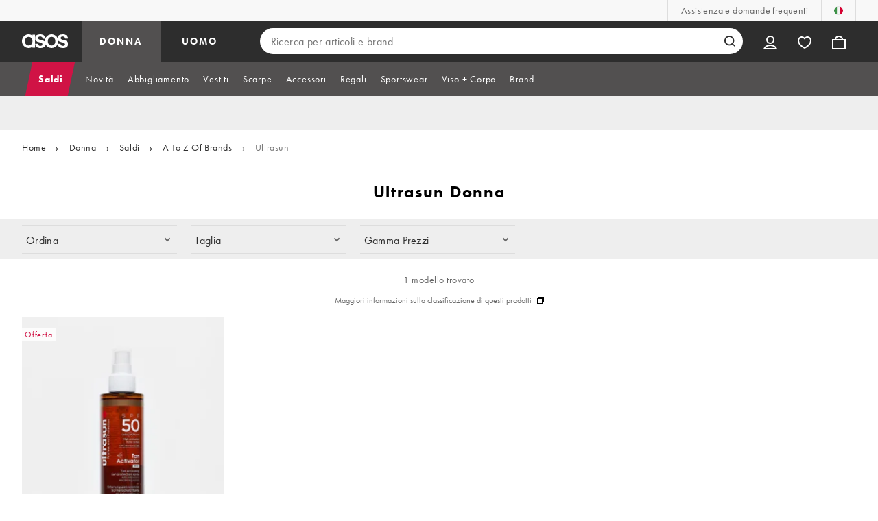

--- FILE ---
content_type: application/javascript
request_url: https://www.asos.com/Rub49jAfK_obP91hIA/JOb1cJpYYrYzcOfO/RVhAAg/GH5eNkEv/CwUB
body_size: 125836
content:
(function(){if(typeof Array.prototype.entries!=='function'){Object.defineProperty(Array.prototype,'entries',{value:function(){var index=0;const array=this;return {next:function(){if(index<array.length){return {value:[index,array[index++]],done:false};}else{return {done:true};}},[Symbol.iterator]:function(){return this;}};},writable:true,configurable:true});}}());(function(){Rg();TX9();VD9();var t3=function(){if(RS["Date"]["now"]&&typeof RS["Date"]["now"]()==='number'){return RS["Math"]["round"](RS["Date"]["now"]()/1000);}else{return RS["Math"]["round"](+new (RS["Date"])()/1000);}};var Rs=function(Qn,fW){return Qn&fW;};var KW=function k8(pw,vB){var pn=k8;for(pw;pw!=IG;pw){switch(pw){case qg:{for(var Mq=Ks;Eq(Mq,WR.length);Mq++){var rw=n8(WR,Mq);var lB=n8(O3.qG,Ev++);lq+=vR(fO,[TR(Rs(Vh(rw),lB),Rs(Vh(lB),rw))]);}pw-=mL;}break;case TO:{pw=q2;while(sb(z3,Ks)){if(AZ(DW[Ib[wn]],RS[Ib[fZ]])&&Cn(DW,bb[Ib[Ks]])){if(bn(bb,jt)){G8+=vR(fO,[zH]);}return G8;}if(BZ(DW[Ib[wn]],RS[Ib[fZ]])){var sh=Qq[bb[DW[Ks]][Ks]];var cK=k8(xP,[DW[fZ],SB(zH,P3[Pb(P3.length,fZ)]),sh,z3]);G8+=cK;DW=DW[Ks];z3-=k6(Ik,[cK]);}else if(BZ(bb[DW][Ib[wn]],RS[Ib[fZ]])){var sh=Qq[bb[DW][Ks]];var cK=k8.call(null,xP,[Ks,SB(zH,P3[Pb(P3.length,fZ)]),sh,z3]);G8+=cK;z3-=k6(Ik,[cK]);}else{G8+=vR(fO,[zH]);zH+=bb[DW];--z3;};++DW;}}break;case EG:{var hr=HW[Un];pw=zf;var SW=Ks;while(Eq(SW,hr.length)){var Nv=n8(hr,SW);var QB=n8(px.St,LW++);hw+=vR(fO,[TR(Rs(Vh(Nv),QB),Rs(Vh(QB),Nv))]);SW++;}}break;case HP:{if(Eq(ln,ph[bK[Ks]])){do{n6()[ph[ln]]=qs(Pb(ln,bv))?function(){LR=[];k8.call(this,g9,[ph]);return '';}:function(){var Js=ph[ln];var xn=n6()[Js];return function(hR,RZ,kv,zR){if(BZ(arguments.length,Ks)){return xn;}var Vv=k8.call(null,pO,[kw,RZ,kv,zR]);n6()[Js]=function(){return Vv;};return Vv;};}();++ln;}while(Eq(ln,ph[bK[Ks]]));}pw=IG;}break;case YI:{return Tr;}break;case Q:{pw-=Od;for(var fR=Ks;Eq(fR,Lh.length);fR++){var v6=n8(Lh,fR);var DZ=n8(hW.xS,Vn++);Tr+=vR(fO,[Rs(Vh(Rs(v6,DZ)),TR(v6,DZ))]);}}break;case g9:{pw=HP;var ph=vB[wA];var ln=Ks;}break;case BP:{P3.pop();pw-=RI;}break;case Qk:{LR=[XK(Rb),hB,XK(Gv),[Ks],Ks,Ks,fZ,Tt,XK(Z6),Gw,s8,fZ,XK(wn),XK(MR),Ks,Rb,Ks,Vr,XK(Gw),XK(QR),wn,sK,XK(Xq),MR,XK(S8),MR,XK(hB),Cs,S8,XK(Nw),Tw,Xq,XK(jB),hB,XK(Rb),fZ,fZ,XK(Vs),jB,XK(Xq),XW,Vs,wn,Vs,XK(fZ),fZ,Tt,XK(Z6),hB,YB,XK(Tw),MR,XK(Vs),XK(kw),xw,Ks,XK(xw),Cs,XK(fZ),Vs,jh,XK(Os),XW,QR,XK(Gv),XK(wn),Tw,XK(Vx),gZ,XK(Vs),QR,XK(S8),Cs,XK(wn),kh,Vs,fZ,XK(hB),Tw,Ks,XK(Vr),M8,XK(Xq),XK(wn),Ks,XK(wn),MR,Rb,XK(MR),XK(kw),hB,XK(Rb),XK(xv),Qr,XK(bv),XW,XK(XW),Xq,Cs,wn,Tw,XK(ZW),Vr,bv,XK(fZ),XK(Xq),XK(FK),Qr,XK(XW),XK(Tw),QR,MR,XK(Ox),Gw,MR,kw,XK(MR),XK(Cs),wn,XK(zw),hB,Nw,XK(MR),XK(wn),XK(Cs),hB,XK(Vs),QR,QR,Ks,XK(Ox),Uw,XK(S8),Xq,Cs,XK(ks),A6,xw,fZ,XK(Rb),Xq,XK(Xq),MR,XK(Xq),Nw,XK(Nw),XK(Tt),th,XK(MR),fZ,xw,XK(bv),XK(fZ),fZ,XK(fZ),XK(kw),wn,QR,Tw,XK(M8),Ox,XK(fZ),XK(sK),Gw,XK(Vs),XK(XW),XK(Vs),XK(ZW),XK(fZ),JW,XK(xw),XK(QR),XK(Xq),XK(sK),gZ,XK(xw),QR,Cs,XK(MR),XK(Gv),YK,XK(Gv),XK(Tw),MR,XK(QR),XK(kw),Xq,XK(sK),wn,Vs,Vs,Cs,XK(fZ),XK(Rb),MR,XK(s8),Gw,XK(Vs),QK,XK(Gv),Dr,QR,XK(bv),Ks,MR,XK(Tw),Gw,fZ,XK(A6),xw,hB,XK(Tw),Xq,XK(Ls),zw,XK(fZ),XK(XW),QR,Xq,XK(Vs),XK(MR),Nw,XK(YK),Nw,MR,XK(Vs),xw,XK(Gv),xw,Gw,kw,fZ,QK,QR,XK(Vs),kw,fZ,XK(hB),wn,XW,Ls,Ks,XK(kw),XK(bv),XK(Nw),S8,Vr,XK(YK),Gw,Rb,fZ,XK(Vs),XK(Ls),QR,xw,XK(sK),Xq,Cs,XK(Gw),XK(QR),S8,fZ,XK(Vs),QR,XK(MR),b8,QR,xw,XK(S8),MR,XK(Cs),XK(QR),XK(wn),fZ,Gv,XK(H6),Fw,Tt,Xq,XK(sK),XK(JW),Tt,kh,XK(wn),Tw,Ks,XK(bv),XK(fZ),XK(jB),Vr,XK(bv),MR,Cs,XK(Vs),XK(wn),XK(QR),Vr,XK(S8),bv,XK(nn),zw,XK(Tw),fZ,XK(QR),XK(Rb),b8,XK(Xq),hB,XK(hB),Ks,xw,XK(bv),sK];pw+=pI;}break;case zf:{pw=IG;return hw;}break;case hd:{var dr=vB[IO];if(BZ(typeof Yh,lr[QR])){Yh=wr;}var UK=SB([],[]);pw=gA;nb=Pb(BB,P3[Pb(P3.length,fZ)]);}break;case O2:{return P3.pop(),Dv=SK,Dv;}break;case AP:{var Ub=vB[wA];var fw=vB[dG];pw+=vS;var Tr=SB([],[]);var Vn=NB(Pb(Ub,P3[Pb(P3.length,fZ)]),xw);var Lh=HR[fw];}break;case q2:{return G8;}break;case md:{pw-=s9;while(Eq(Sb,dK[Ib[Ks]])){Rv()[dK[Sb]]=qs(Pb(Sb,wn))?function(){jt=[];k8.call(this,IO,[dK]);return '';}:function(){var WZ=dK[Sb];var P6=Rv()[WZ];return function(tr,MB,dB,gq){if(BZ(arguments.length,Ks)){return P6;}var s3=k8.apply(null,[xP,[tr,MB,A6,gq]]);Rv()[WZ]=function(){return s3;};return s3;};}();++Sb;}}break;case SA:{pw=IG;return dx;}break;case Ud:{pw=IG;if(Eq(KZ,Dq[lr[Ks]])){do{UH()[Dq[KZ]]=qs(Pb(KZ,fZ))?function(){wr=[];k8.call(this,Zk,[Dq]);return '';}:function(){var dH=Dq[KZ];var j3=UH()[dH];return function(bZ,pB,f3,IK,L6,cB){if(BZ(arguments.length,Ks)){return j3;}var vw=k8(VI,[bZ,pB,tB,IK,FK,Q8]);UH()[dH]=function(){return vw;};return vw;};}();++KZ;}while(Eq(KZ,Dq[lr[Ks]]));}}break;case MI:{pw=IG;return [[XK(xw),fZ,MR,XK(MR),MR],[XK(Ls),Qr,XK(bv),XW,XK(XW),Xq,Cs],[XK(XW),Xq,Cs],[],[],[Fw,Tt,Xq,XK(sK),wn,Vs,XK(cb)],[],[],[],[],[],[M8,Xq,XK(Xq),MR,XK(S8)],[XK(Vx),hB,Gv,XK(XW)],[],[],[S8,XK(S8),Gv,Cs],[],[XK(Tw),Cs,XK(fZ)],[Ks,XK(kw),XK(Ms)]];}break;case vS:{var Xr=vB[wA];var Ob=vB[dG];var Bb=vB[cO];var Un=vB[P9];var hw=SB([],[]);pw=EG;var LW=NB(Pb(Xr,P3[Pb(P3.length,fZ)]),Tw);}break;case Zk:{pw-=Id;var Dq=vB[wA];var KZ=Ks;}break;case Qg:{pw=IG;if(Eq(Gh,qx.length)){do{B8()[qx[Gh]]=qs(Pb(Gh,fZ))?function(){return k6.apply(this,[IO,arguments]);}:function(){var Hn=qx[Gh];return function(RR,kH,mr,fK){var vs=px(RR,bv,qs(Ks),fK);B8()[Hn]=function(){return vs;};return vs;};}();++Gh;}while(Eq(Gh,qx.length));}}break;case vG:{pw=SA;while(sb(Bw,Ks)){if(AZ(Y3[bK[wn]],RS[bK[fZ]])&&Cn(Y3,Iv[bK[Ks]])){if(bn(Iv,LR)){dx+=vR(fO,[cx]);}return dx;}if(BZ(Y3[bK[wn]],RS[bK[fZ]])){var T6=l3[Iv[Y3[Ks]][Ks]];var jW=k8(pO,[T6,SB(cx,P3[Pb(P3.length,fZ)]),Y3[fZ],Bw]);dx+=jW;Y3=Y3[Ks];Bw-=k6(LI,[jW]);}else if(BZ(Iv[Y3][bK[wn]],RS[bK[fZ]])){var T6=l3[Iv[Y3][Ks]];var jW=k8(pO,[T6,SB(cx,P3[Pb(P3.length,fZ)]),Ks,Bw]);dx+=jW;Bw-=k6(LI,[jW]);}else{dx+=vR(fO,[cx]);cx+=Iv[Y3];--Bw;};++Y3;}}break;case gS:{var q8=vB[wA];O3=function(qW,Sw){return k8.apply(this,[LI,arguments]);};return rq(q8);}break;case IO:{var dK=vB[wA];pw+=Kt;var Sb=Ks;}break;case QJ:{var qx=vB[wA];EB(qx[Ks]);pw=Qg;var Gh=Ks;}break;case JO:{pw-=hd;return lq;}break;case Lg:{for(var MK=Ks;Eq(MK,XR[AZ(typeof B8()[KK(Ks)],SB([],[][[]]))?B8()[KK(Ks)](I9,jw,Tw,dn):B8()[KK(fZ)].apply(null,[Gr,MR,Xb,VR])]);MK=SB(MK,fZ)){(function(){var DK=XR[MK];var IB=Eq(MK,mK);P3.push(Xn);var Vw=IB?fs()[xB(Ks)].call(null,xr,Ur):zx()[X8(Ks)](JK,wK,fr);var WH=IB?RS[dw()[S6(Ks)](Mb,d8)]:RS[B8()[KK(wn)](Ab,b8,wn,ww)];var bs=SB(Vw,DK);Xt[bs]=function(){var wH=WH(VZ(DK));Xt[bs]=function(){return wH;};return wH;};P3.pop();}());}pw-=TL;}break;case kd:{var Uh=vB[wA];px=function(Dn,E3,TB,G6){return k8.apply(this,[vS,arguments]);};return EB(Uh);}break;case EP:{var Gq=vB[wA];var qr=vB[dG];var SK=[];pw+=ZO;var Q3=vR(wO,[]);P3.push(kw);var cw=qr?RS[B8()[KK(wn)].call(null,I8,Vx,qs(qs(Ks)),ww)]:RS[dw()[S6(Ks)].call(null,Xw,d8)];for(var rn=Ks;Eq(rn,Gq[B8()[KK(Ks)].call(null,RK,hB,wn,dn)]);rn=SB(rn,fZ)){SK[BZ(typeof fs()[xB(wn)],SB('',[][[]]))?fs()[xB(QR)](Kh,pR):fs()[xB(wn)](qn,CB)](cw(Q3(Gq[rn])));}var Dv;}break;case Z2:{pw-=BP;for(var W3=Ks;Eq(W3,bw.length);++W3){fs()[bw[W3]]=qs(Pb(W3,QR))?function(){return k6.apply(this,[AJ,arguments]);}:function(){var zW=bw[W3];return function(gH,dh){var fx=hW.call(null,gH,dh);fs()[zW]=function(){return fx;};return fx;};}();}}break;case KI:{pw=IG;return UK;}break;case gA:{pw-=kf;while(sb(Jx,Ks)){if(AZ(gh[lr[wn]],RS[lr[fZ]])&&Cn(gh,Yh[lr[Ks]])){if(bn(Yh,wr)){UK+=vR(fO,[nb]);}return UK;}if(BZ(gh[lr[wn]],RS[lr[fZ]])){var Nr=Cb[Yh[gh[Ks]][Ks]];var bx=k8.call(null,VI,[gh[fZ],Jx,Nr,SB(nb,P3[Pb(P3.length,fZ)]),Kq,SH]);UK+=bx;gh=gh[Ks];Jx-=k6(xP,[bx]);}else if(BZ(Yh[gh][lr[wn]],RS[lr[fZ]])){var Nr=Cb[Yh[gh][Ks]];var bx=k8.apply(null,[VI,[Ks,Jx,Nr,SB(nb,P3[Pb(P3.length,fZ)]),MR,jh]]);UK+=bx;Jx-=k6(xP,[bx]);}else{UK+=vR(fO,[nb]);nb+=Yh[gh];--Jx;};++gh;}}break;case rt:{var XR=vB[wA];pw=Lg;var mK=vB[dG];P3.push(Yw);var VZ=vR(wO,[]);}break;case pO:{var Iv=vB[wA];var PK=vB[dG];var Y3=vB[cO];var Bw=vB[P9];if(BZ(typeof Iv,bK[QR])){Iv=LR;}var dx=SB([],[]);cx=Pb(PK,P3[Pb(P3.length,fZ)]);pw=vG;}break;case Md:{pw+=XO;C8=[[bv,XK(bv),Xq,XK(Vs),Gv,XK(XW)],[XK(bv),Xq,XK(Vs)],[],[gZ,XK(hB),hB,XK(Rb)],[XK(Xq),MR,XK(S8)],[],[XK(wn),XK(XW),Rb]];}break;case GP:{for(var M6=Ks;Eq(M6,c8.length);++M6){dw()[c8[M6]]=qs(Pb(M6,kw))?function(){return k6.apply(this,[DS,arguments]);}:function(){var SR=c8[M6];return function(Br,sW){var jZ=O3(Br,sW);dw()[SR]=function(){return jZ;};return jZ;};}();}pw-=Y;}break;case nd:{var bw=vB[wA];Sv(bw[Ks]);pw=Z2;}break;case s4:{pw+=RG;m8=[XK(Vs),Vs,XK(M8),Rb,bv,Ks,jB,XK(sK),[Ks],XK(sK),b8,[fZ],XK(S8),Rb,Ks,XK(Tw),XK(fZ),XK(Rb),hB,XK(kw),XK(hB),S8,XK(MR),XK(kw),XK(wn),Tw,Ks,XK(bv),XK(fZ),XK(S8),Gw,[Ks],Gw,XK(QR),Ks,XK(MR),Xq,Cs,XK(gZ),QK,Rb,XK(Xq),bv,kw,XK(FK),hB,sK,XK(sK),Rb,Ks,Vr,XK(Gw),XK(QR),wn,sK,[kw],MR,XK(zw),Ls,XK(bv),XK(Tw),kw,XK(wn),XK(QR),XK(XW),Rb,xw,XK(Dr),S8,S8,XK(S8),Gv,XK(Kh),kh,XW,XK(Nw),Tw,XK(QR),XK(Vs),QR,Ks,Vs,xw,XK(QR),XK(Rb),hB,XK(S8),Vs,XK(Dr),jw,XK(Nw),wn,Tw,kw,XK(Tw),Cs,XK(fZ),XK(Rb),S8,wn,XK(QR),XK(Tw),S8,XK(Gw),S8,XK(wn),Rb,XK(Ls),Qr,XK(bv),XW,XK(XW),Xq,Cs,XK(fZ),XK(Uw),Fb,XK(mH),hB,Gv,XK(XW),wn,Ks,wn,bv,XK(bv),MR,XK(QR),[Cs],XK(Rb),MR,jB,XK(sK),Rb,XK(Kh),Ox,XW,XK(Kh),[QR],XK(QK),Gw,XK(bv),XK(QR),kw,XK(QK),Gv,fZ,XK(Tw),XK(Tw),MR,XK(Gv),Xq,QR,XK(Vs),XK(Gv),MR,XK(Tw),wn,jB,XK(MR),XW,XK(Vs),XK(wn),S8,XK(H6),Qr,M8,Xq,[kw],hB,XK(Vs),QR,XK(Nw),XK(Kq),Ks,wn,fZ,S8,XK(MR),XK(Cs),wn,XK(Nw),Vx,Rb,XK(hB),bv,XK(YB),Rb,hB,XK(Tw),Cs,XK(Gw),S8,bv,Cs,[Cs],XK(wn),XK(Xq),XK(Cs),XK(r8),Rb,XK(bv),kh,XK(XW),Cs,XK(QR),XK(wn),fZ,Gv,Nw,XK(bv),S8,XK(MR),XK(Nw),Ox,XK(Cs),Vs,Cs,XK(H6),r8,Fw,XK(QR),XW,XK(kw),XK(sK),MR,XK(Ur),Fw,Tt,Xq,XK(sK),XK(JW),Lv,Vs,XK(fZ),XK(Tw),Xq,XK(QR),XK(Cs),XW,XK(hB),fZ,A6,XK(b8),XK(Vs),Cs,XK(Tw),Cs,XK(Gv),XK(QR),sK,XK(xw),xw,XK(xv),A6,XK(Tw),Ks,XK(wn),Vs,XK(xv),Vx,Gw,XK(Tw),MR,XK(Tw),Nw,XK(Gw),XK(QR),XK(s8),Vs,XK(QR),kh,XK(XW),Xq,Dr,QR,XK(bv),XK(hB),hB,XK(kw),QR,fZ,MR,fZ,XK(Vs),Ks,fZ,Xq,XK(XW),XK(fZ),Vs,XK(XW),XK(A6),gZ,S8,XK(MR),XK(Cs),wn,sK,XK(MR),XK(kw),QR,Nw,XK(YK),[QR],s8,XK(nn),Ks,Ks,Ks,Tw,XK(xw)];}break;case VI:{var gh=vB[wA];var Jx=vB[dG];pw=hd;var Yh=vB[cO];var BB=vB[P9];var EZ=vB[dI];}break;case dG:{var LB=vB[wA];hW=function(TZ,vv){return k8.apply(this,[AP,arguments]);};return Sv(LB);}break;case LI:{var lw=vB[wA];var Mw=vB[dG];var lq=SB([],[]);var Ev=NB(Pb(lw,P3[Pb(P3.length,fZ)]),FK);var WR=Cr[Mw];pw=qg;}break;case xP:{var DW=vB[wA];pw+=rO;var AY=vB[dG];var bb=vB[cO];var z3=vB[P9];if(BZ(typeof bb,Ib[QR])){bb=jt;}var G8=SB([],[]);zH=Pb(AY,P3[Pb(P3.length,fZ)]);}break;case RG:{var c8=vB[wA];rq(c8[Ks]);pw=GP;}break;}}};var Vh=function(K0){return ~K0;};var n8=function(WN,NN){return WN[NQ[QR]](NN);};var IU=function(FM){return RS["Math"]["floor"](RS["Math"]["random"]()*FM["length"]);};var hm=function(BV,jM){return BV<<jM;};var PM=function(Tz,cF){return Tz instanceof cF;};var Ql=function(){return ["\x6c\x65\x6e\x67\x74\x68","\x41\x72\x72\x61\x79","\x63\x6f\x6e\x73\x74\x72\x75\x63\x74\x6f\x72","\x6e\x75\x6d\x62\x65\x72"];};var cQ=function(EU){if(EU==null)return -1;try{var lN=0;for(var RF=0;RF<EU["length"];RF++){var J0=EU["charCodeAt"](RF);if(J0<128){lN=lN+J0;}}return lN;}catch(BQ){return -2;}};var GD=function(){return KW.apply(this,[VI,arguments]);};var jm=function(hc,cz){return hc<=cz;};var Kc=function(JX){var Cm=1;var T7=[];var IF=RS["Math"]["sqrt"](JX);while(Cm<=IF&&T7["length"]<6){if(JX%Cm===0){if(JX/Cm===Cm){T7["push"](Cm);}else{T7["push"](Cm,JX/Cm);}}Cm=Cm+1;}return T7;};var rm=function(CY){var SQ=CY[0]-CY[1];var qm=CY[2]-CY[3];var sz=CY[4]-CY[5];var TN=RS["Math"]["sqrt"](SQ*SQ+qm*qm+sz*sz);return RS["Math"]["floor"](TN);};var QE=function(){return [[Ks,Ks,Ks]];};var Cn=function(Ns,YY){return Ns>=YY;};var CE=function(){return RS["window"]["navigator"]["userAgent"]["replace"](/\\|"/g,'');};var k6=function Jz(GM,Bz){var LD=Jz;do{switch(GM){case Vf:{bU[AZ(typeof B8()[KK(Cs)],SB('',[][[]]))?B8()[KK(Rb)](jP,Dr,jw,EX):B8()[KK(fZ)].call(null,dn,qX,qs(Ks),ED)]=function(fp,RX,Cc){P3.push(P7);if(qs(bU[zx()[X8(QK)](GV,tB,x0)](fp,RX))){RS[zx()[X8(S8)].call(null,Nw,qs({}),lp)][dw()[S6(Gv)](n1,XF)](fp,RX,Jz(nd,[B8()[KK(QK)](hO,Os,bv,rF),qs(qs([])),B8()[KK(S8)].apply(null,[jQ,Qr,ZW,cb]),Cc]));}P3.pop();};GM=dP;}break;case v4:{(function(XR,mK){return KW.apply(this,[rt,arguments]);}(['89g8gxv9g3dzzzzzz','fqffxzvdzzzzzz','fffffff','mz98','fmg9','q9vxf','z','m','9v','qq','9','mz','qzzz','mzzm','9999','q','q9','8','3','vx'],jB));Sz=KW(EP,[['8zg3dzzzzzz','m','q','f','q9','g9','x33q3dzzzzzz','x3vgq','89f9xxq','fqffxzvdzzzzzz','89g8gxv9g3dzzzzzz','8z9g9xg','9z8f','qxzz','8zgx','mxqf8','8','mm','m3','mv','z','x','g','mf','9m','99','93','9f','qm','mz','9','m9x','8v','3','mx','mg9','89g8gxv9gx','8ggg','9ggg','mzzzz','mz98','gg','8gg','9zmx','gggggg','mdxv','md8q','qzzz','9z','mdfm','mzzz','qxzzzzz','9zz','fv'],qs(qs(Ks))]);qt=function SRmkBPwDrN(){AM();var Lp;qO();gG();function z(){return this;}function k7(){this["j2"]^=this["j2"]>>>13;this.Ow=T2;}var A7;function c7(){return J2.apply(this,[tE,arguments]);}function Wl(OB,zR){return OB>=zR;}function ZR(){return q7.apply(this,[Sl,arguments]);}function hG(){return ql(lE(),235212);}function vv(){this["s9"]=(this["s9"]&0xffff)*0x1b873593+(((this["s9"]>>>16)*0x1b873593&0xffff)<<16)&0xffffffff;this.Ow=b9;}var J6;function V9(){this["Rl"]++;this.Ow=G6;}function NE(){D=["w\x077\r8^\fYY_R$TFe&B5)6NEI0\t2[F","^","G/c2N7Z=B]W!u&=}E_WMTNRHvIf#>","fodiByQz+\tVUKjgzv;jk","*7P\""];}function kC(){return Z6.apply(this,[EY,arguments]);}var HE;function HR(){return NY.apply(this,[mg,arguments]);}var C9;function DY(){return q7.apply(this,[J,arguments]);}function QG(AO,m9){return AO===m9;}function Cl(){return F9.apply(this,[DG,arguments]);}function IO(){return UY(`${GY()[CG(Y9)]}`,OR()+1);}function wB(Av,BG){return Av>>>BG;}function AC(){return J2.apply(this,[EY,arguments]);}function b9(){this["j2"]^=this["s9"];this.Ow=KC;}function Aw(n7){return !n7;}function NR(a,b){return a.charCodeAt(b);}function tM(){return J2.apply(this,[QM,arguments]);}var RO;var QB;var AY;function lE(){return ZM()+IO()+typeof Lp[GY()[CG(Y9)].name];}function Kv(){var kG=[]['\x6b\x65\x79\x73']();Kv=function(){return kG;};return kG;}function CE(){this["j2"]^=this["j2"]>>>16;this.Ow=RG;}function CY(){return K.apply(this,[S,arguments]);}var ll;function q2(S9,A9){return S9<=A9;}function Pw(){return q7.apply(this,[NO,arguments]);}function KO(xG){return rR()[xG];}function mE(hg,BM){return hg*BM;}function pO(){RO=["\x61\x70\x70\x6c\x79","\x66\x72\x6f\x6d\x43\x68\x61\x72\x43\x6f\x64\x65","\x53\x74\x72\x69\x6e\x67","\x63\x68\x61\x72\x43\x6f\x64\x65\x41\x74"];}function CG(g){return rR()[g];}function N2(){var Gl=[]['\x6b\x65\x79\x73']();N2=function(){return Gl;};return Gl;}function GY(){var O2=Object['\x63\x72\x65\x61\x74\x65']({});GY=function(){return O2;};return O2;}function RE(){return K.apply(this,[BR,arguments]);}function p7(bM,pG){return bM in pG;}function M(){this["j2"]^=this["j2"]>>>16;this.Ow=z;}function sp(a){return a.length;}function qR(){return NY.apply(this,[NO,arguments]);}function Tv(nY,NM){return nY/NM;}var d2;return Z6.call(this,kE);function G2(AG,MR){return AG+MR;}function J7(){return q7.apply(this,[BR,arguments]);}function Cg(HM,dC){return HM|dC;}function Qw(){return F9.apply(this,[Ag,arguments]);}function C7(){return K.apply(this,[fY,arguments]);}function D7(){return F9.apply(this,[kE,arguments]);}var rv;function MY(tp,Sv){var jG=MY;switch(tp){case tE:{var VO=Sv[j9];var rl=Sv[c9];var Xg=b[Y9];var K7=G2([],[]);var ZC=b[rl];for(var Tp=zC(ZC.length,Y9);Wl(Tp,x2);Tp--){var v7=hR(G2(G2(Tp,VO),SG()),Xg.length);var dG=AR(ZC,Tp);var O7=AR(Xg,v7);K7+=OC(tv,[N9(M7(N9(dG,O7)),Cg(dG,O7))]);}return OC(fR,[K7]);}break;case XR:{var HG={'\x30':Kv()[c6(x2)].call(null,Iv(d6),V7),'\x38':Rv()[VB(Y9)].call(null,x2,nG,R2,Fv),'\x39':N2()[Ql(x2)](x2,sB),'\x46':n9()[KO(Y9)](dp,Y9,WO,O9),'\x4c':GY()[CG(V7)](FY,Y9,Aw({})),'\x57':Rv()[VB(V7)](Gg,Y9,Aw(Aw(x2)),UC),'\x6e':N2()[Ql(Y9)](V7,rp)};return function(Rw){return MY(S,[Rw,HG]);};}break;case kY:{var dE=Sv[j9];C9=function(Z7,mM,Mv,lp){return MY.apply(this,[GB,arguments]);};return rv(dE);}break;case BR:{var C=Sv[j9];var sG=Sv[c9];var vM=[];var Y6=MY(XR,[]);var F=sG?Lp[n9()[KO(x2)].call(null,LO,nG,Ip,Iv(Yv))]:Lp[GY()[CG(x2)].call(null,l7,V7,WR)];for(var k2=x2;V(k2,C[GY()[CG(Y9)](CR,vR,v6)]);k2=G2(k2,Y9)){vM[Rv()[VB(x2)].apply(null,[rG,V7,vR,Aw({})])](F(Y6(C[k2])));}return vM;}break;case j9:{var pR=Sv[j9];xR=function(pw,Y7,KM){return MY.apply(this,[w9,arguments]);};return HE(pR);}break;case GO:{var Dl=Sv[j9];ll(Dl[x2]);var Wg=x2;while(V(Wg,Dl.length)){n9()[Dl[Wg]]=function(){var YB=Dl[Wg];return function(j,jB,D2,ZB){var h2=l.call(null,OM,jB,Yl,ZB);n9()[YB]=function(){return h2;};return h2;};}();++Wg;}}break;case w9:{var PG=Sv[j9];var tY=Sv[c9];var s6=Sv[Sl];var Up=G2([],[]);var GC=hR(G2(PG,SG()),Og);var p9=zY[tY];for(var Dp=x2;V(Dp,p9.length);Dp++){var Jw=AR(p9,Dp);var kO=AR(xR.sM,GC++);Up+=OC(tv,[Cg(N9(M7(Jw),kO),N9(M7(kO),Jw))]);}return Up;}break;case YC:{var Qg=Sv[j9];HE(Qg[x2]);var kB=x2;if(V(kB,Qg.length)){do{GY()[Qg[kB]]=function(){var DB=Qg[kB];return function(qp,hp,mB){var vB=xR.call(null,qp,hp,cl);GY()[DB]=function(){return vB;};return vB;};}();++kB;}while(V(kB,Qg.length));}}break;case S:{var bE=Sv[j9];var Yp=Sv[c9];var Nl=N2()[Ql(V7)].apply(null,[kR,g9]);for(var Cw=x2;V(Cw,bE[GY()[CG(Y9)].call(null,CR,vR,VE)]);Cw=G2(Cw,Y9)){var Mg=bE[GY()[CG(kR)](w,zv,fw)](Cw);var W7=Yp[Mg];Nl+=W7;}return Nl;}break;case GB:{var VR=Sv[j9];var Lv=Sv[c9];var Zl=Sv[Sl];var k6=Sv[J];var PY=G2([],[]);var d7=hR(G2(VR,SG()),dp);var gB=Fg[Lv];var N=x2;while(V(N,gB.length)){var SY=AR(gB,N);var Dg=AR(C9.MB,d7++);PY+=OC(tv,[N9(M7(N9(SY,Dg)),Cg(SY,Dg))]);N++;}return PY;}break;}}function LE(){return NY.apply(this,[A2,arguments]);}function dR(){return J2.apply(this,[GO,arguments]);}function ZM(){return UY(`${GY()[CG(Y9)]}`,0,UB());}function Iv(wg){return -wg;}function UR(){return F9.apply(this,[Zp,arguments]);}function jg(){return K.apply(this,[cM,arguments]);}function FB(pp,x6){return pp<<x6;}function L6(Vp,TB){var vC=L6;switch(Vp){case kY:{var P2=TB[j9];var kp=G2([],[]);var A6=zC(P2.length,Y9);while(Wl(A6,x2)){kp+=P2[A6];A6--;}return kp;}break;case EG:{var Ml=TB[j9];l.hB=L6(kY,[Ml]);while(V(l.hB.length,Tl))l.hB+=l.hB;}break;case Ag:{ll=function(cB){return L6.apply(this,[EG,arguments]);};l(tG,kR,Aw({}),Iv(QY));}break;case E6:{var cG=TB[j9];var QO=G2([],[]);var HB=zC(cG.length,Y9);if(Wl(HB,x2)){do{QO+=cG[HB];HB--;}while(Wl(HB,x2));}return QO;}break;case KY:{var v=TB[j9];Dw.ZE=L6(E6,[v]);while(V(Dw.ZE.length,Wp))Dw.ZE+=Dw.ZE;}break;case fG:{QB=function(JR){return L6.apply(this,[KY,arguments]);};Dw(nG,Iv(DE));}break;case AB:{var gC=TB[j9];var Bg=G2([],[]);for(var Uv=zC(gC.length,Y9);Wl(Uv,x2);Uv--){Bg+=gC[Uv];}return Bg;}break;case GB:{var Qv=TB[j9];C9.MB=L6(AB,[Qv]);while(V(C9.MB.length,KE))C9.MB+=C9.MB;}break;case x9:{rv=function(dw){return L6.apply(this,[GB,arguments]);};C9(Iv(MG),x2,Aw({}),qG);}break;case GM:{var YG=TB[j9];var Tg=TB[c9];var V2=G2([],[]);var WB=hR(G2(YG,SG()),cl);var sC=b[Tg];var lG=x2;if(V(lG,sC.length)){do{var KB=AR(sC,lG);var CO=AR(nE.np,WB++);V2+=OC(tv,[N9(M7(N9(KB,CO)),Cg(KB,CO))]);lG++;}while(V(lG,sC.length));}return V2;}break;}}function SO(){return UB()+sp("\x31\x35\x38\x35\x31\x62\x32")+3;}function T7(){xO=["u","xZ\v,+36OC+x\\D+-\\_a\x3fTD","s","","S&\x07q\"hi63GS-ihAaIbb","ze]7(3SbC)(VFFqk"];}function LG(){return J2.apply(this,[ZG,arguments]);}function c6(C2){return rR()[C2];}function Z6(FG,lw){var Lg=Z6;switch(FG){case kE:{Dw=function(ng,h9){return K6.apply(this,[KR,arguments]);};f7=function(){return K6.apply(this,[TG,arguments]);};Sg=function(WG){this[v9]=[WG[Ww].q];};N6=function(nl,QR){return Z6.apply(this,[GM,arguments]);};d2=function(LM,Lw){return Z6.apply(this,[wE,arguments]);};C9=function(rg,bC,nC,g2){return K6.apply(this,[rE,arguments]);};J6=function(){this[v9][this[v9].length]={};};A7=function(){this[v9].pop();};Gv=function(){return [...this[v9]];};Uw=function(SR){return Z6.apply(this,[QM,arguments]);};dv=function(){this[v9]=[];};xR=function(m2,b7,OG){return K6.apply(this,[jR,arguments]);};l=function(Bp,NC,wC,B6){return K6.apply(this,[H2,arguments]);};HE=function(){return K6.apply(this,[EY,arguments]);};ll=function(){return L6.apply(this,[Ag,arguments]);};QB=function(){return L6.apply(this,[fG,arguments]);};rv=function(){return L6.apply(this,[x9,arguments]);};mv=function(Gp,T6,w7){return Z6.apply(this,[fY,arguments]);};OC(tE,[]);pO();T7();OC.call(this,KR,[rR()]);Sw();OC.call(this,jO,[rR()]);NE();MY.call(this,GO,[rR()]);Fg=qE();OC.call(this,AB,[rR()]);zY=cv();MY.call(this,YC,[rR()]);L=MY(BR,[['n8','W08','W9L','W8LLF888888','W8L0F888888'],Aw([])]);JM={m:L[x2],u:L[Y9],k:L[V7]};;PB=class PB {constructor(){this[VE]=[];this[Nv]=[];this[v9]=[];this[s2]=x2;F9(Ag,[this]);this[GY()[CG(vR)].apply(null,[Iv(Rp),kR,Aw(Aw([]))])]=mv;}};return PB;}break;case GM:{var nl=lw[j9];var QR=lw[c9];return this[v9][zC(this[v9].length,Y9)][nl]=QR;}break;case wE:{var LM=lw[j9];var Lw=lw[c9];for(var FO of [...this[v9]].reverse()){if(p7(LM,FO)){return Lw[PM](FO,LM);}}throw n9()[KO(V7)](OM,x2,gY,Iv(zM));}break;case QM:{var SR=lw[j9];if(QG(this[v9].length,x2))this[v9]=Object.assign(this[v9],SR);}break;case fY:{var Gp=lw[j9];var T6=lw[c9];var w7=lw[Sl];this[Nv]=this[r](T6,w7);this[Ww]=this[G7](Gp);this[sO]=new Sg(this);this[tG](JM.m,x2);try{while(V(this[VE][JM.m],this[Nv].length)){var QC=this[Xl]();this[QC](this);}}catch(zl){}}break;case bO:{var YY=lw[j9];YY[YY[I](P9)]=function(){J6.call(this[sO]);};}break;case AB:{var Ig=lw[j9];Ig[Ig[I](KG)]=function(){var BC=this[Xl]();var Wv=Ig[Cv]();if(this[PO](BC)){this[tG](JM.m,Wv);}};Z6(bO,[Ig]);}break;case S:{var YE=lw[j9];YE[YE[I](I7)]=function(){var E7=this[Xl]();var t2=this[Xl]();var c=this[Cv]();var mC=Gv.call(this[sO]);var ww=this[Ww];this[v9].push(function(...Vw){var X6=YE[Ww];E7?YE[Ww]=ww:YE[Ww]=YE[G7](this);var sE=zC(Vw.length,t2);YE[s2]=G2(sE,Y9);while(V(sE++,x2)){Vw.push(undefined);}for(let xp of Vw.reverse()){YE[v9].push(YE[G7](xp));}Uw.call(YE[sO],mC);var zB=YE[VE][JM.m];YE[tG](JM.m,c);YE[v9].push(Vw.length);YE[h6]();var Hw=YE[PO]();while(vE(--sE,x2)){YE[v9].pop();}YE[tG](JM.m,zB);YE[Ww]=X6;return Hw;});};Z6(AB,[YE]);}break;case rw:{var Gw=lw[j9];Gw[Gw[I](DE)]=function(){var BY=this[Xl]();var Kl=this[v9].pop();var lY=this[v9].pop();var jY=this[v9].pop();var RC=this[VE][JM.m];this[tG](JM.m,Kl);try{this[h6]();}catch(f9){this[v9].push(this[G7](f9));this[tG](JM.m,lY);this[h6]();}finally{this[tG](JM.m,jY);this[h6]();this[tG](JM.m,RC);}};Z6(S,[Gw]);}break;case EY:{var vG=lw[j9];vG[vG[I](tR)]=function(){this[v9].push(QG(this[PO](),this[PO]()));};Z6(rw,[vG]);}break;}}function K(n6,Ep){var zg=K;switch(n6){case J:{var PR=Ep[j9];PR[PR[I](vp)]=function(){var XC=[];var qv=this[Xl]();while(qv--){switch(this[v9].pop()){case x2:XC.push(this[PO]());break;case Y9:var g7=this[PO]();for(var CM of g7){XC.push(CM);}break;}}this[v9].push(this[pY](XC));};q7(Sl,[PR]);}break;case Hp:{var pE=Ep[j9];pE[pE[I](lM)]=function(){this[v9].push(this[G7](undefined));};K(J,[pE]);}break;case ml:{var S2=Ep[j9];S2[S2[I](j6)]=function(){this[Ew](this[v9].pop(),this[PO](),this[Xl]());};K(Hp,[S2]);}break;case cM:{var GE=Ep[j9];GE[GE[I](f6)]=function(){this[v9].push(hR(this[PO](),this[PO]()));};K(ml,[GE]);}break;case fR:{var T=Ep[j9];T[T[I](RR)]=function(){var UM=[];var Ll=this[v9].pop();var W2=zC(this[v9].length,Y9);for(var JC=x2;V(JC,Ll);++JC){UM.push(this[dp](this[v9][W2--]));}this[Ew](GY()[CG(zv)](Q9,H,Aw(Aw(Y9))),UM);};K(cM,[T]);}break;case BR:{var XO=Ep[j9];XO[XO[I](rp)]=function(){this[v9].push(K2(this[PO](),this[PO]()));};K(fR,[XO]);}break;case fY:{var C6=Ep[j9];C6[C6[I](IB)]=function(){this[v9].push(Cg(this[PO](),this[PO]()));};K(BR,[C6]);}break;case T9:{var f=Ep[j9];f[f[I](w2)]=function(){this[v9].push(mE(this[PO](),this[PO]()));};K(fY,[f]);}break;case rE:{var cC=Ep[j9];cC[cC[I](Pl)]=function(){var YM=this[Xl]();var fO=this[Xl]();var Mw=this[Xl]();var GG=this[PO]();var FR=[];for(var zO=x2;V(zO,Mw);++zO){switch(this[v9].pop()){case x2:FR.push(this[PO]());break;case Y9:var P7=this[PO]();for(var K9 of P7.reverse()){FR.push(K9);}break;default:throw new Error(N2()[Ql(kR)].call(null,Y9,Zv));}}var Eg=GG.apply(this[Ww].q,FR.reverse());YM&&this[v9].push(this[G7](Eg));};K(T9,[cC]);}break;case S:{var lR=Ep[j9];lR[lR[I](QY)]=function(){this[v9].push(L7(this[PO](),this[PO]()));};K(rE,[lR]);}break;}}function TR(){return NY.apply(this,[J,arguments]);}function wR(){this["s9"]=this["s9"]<<15|this["s9"]>>>17;this.Ow=vv;}function P6(){return MY.apply(this,[YC,arguments]);}function Ev(){return q7.apply(this,[H2,arguments]);}function jv(){return NY.apply(this,[tv,arguments]);}function lB(){return q7.apply(this,[T9,arguments]);}function KC(){this["j2"]=this["j2"]<<13|this["j2"]>>>19;this.Ow=J9;}function x(){return J2.apply(this,[BR,arguments]);}function k9(){return Z6.apply(this,[bO,arguments]);}function q7(Xw,VY){var mY=q7;switch(Xw){case J:{var Vg=VY[j9];Vg[Vg[I](Og)]=function(){this[v9].push(V(this[PO](),this[PO]()));};NY(J,[Vg]);}break;case E6:{var IR=VY[j9];IR[IR[I](nO)]=function(){this[v9].push(G2(this[PO](),this[PO]()));};q7(J,[IR]);}break;case EG:{var BB=VY[j9];BB[BB[I](fw)]=function(){this[v9].push(FB(this[PO](),this[PO]()));};q7(E6,[BB]);}break;case H2:{var A=VY[j9];A[A[I](jl)]=function(){this[v9].push(mE(Iv(Y9),this[PO]()));};q7(EG,[A]);}break;case BR:{var c2=VY[j9];c2[c2[I](dg)]=function(){this[v9].push(this[Cv]());};q7(H2,[c2]);}break;case rw:{var wM=VY[j9];wM[wM[I](LO)]=function(){var X=this[Xl]();var YO=this[PO]();var Pp=this[PO]();var Cp=this[PM](Pp,YO);if(Aw(X)){var tB=this;var Y={get(Ng){tB[Ww]=Ng;return Pp;}};this[Ww]=new Proxy(this[Ww],Y);}this[v9].push(Cp);};q7(BR,[wM]);}break;case T9:{var OY=VY[j9];OY[OY[I](Wp)]=function(){this[v9].push(t6(this[PO](),this[PO]()));};q7(rw,[OY]);}break;case NO:{var O=VY[j9];O[O[I](Ip)]=function(){this[tG](JM.m,this[Cv]());};q7(T9,[O]);}break;case x9:{var E=VY[j9];E[E[I](Tl)]=function(){var hl=this[v9].pop();var N7=this[Xl]();if(hC(typeof hl,Rv()[VB(kR)](xC,zv,DO,CR))){throw GY()[CG(nG)](z7,nG,fw);}if(vE(N7,Y9)){hl.q++;return;}this[v9].push(new Proxy(hl,{get(TE,HC,R7){if(N7){return ++TE.q;}return TE.q++;}}));};q7(NO,[E]);}break;case Sl:{var Ug=VY[j9];Ug[Ug[I](CR)]=function(){A7.call(this[sO]);};q7(x9,[Ug]);}break;}}function xE(){return UY(`${GY()[CG(Y9)]}`,SO(),OR()-SO());}function Tw(){return Z6.apply(this,[AB,arguments]);}function N9(Fw,gg){return Fw&gg;}function K2(DR,NG){return DR>>NG;}var D;function qO(){A2=+ ! +[]+! +[]+! +[]+! +[]+! +[]+! +[]+! +[],rw=[+ ! +[]]+[+[]]-[],GM=+ ! +[]+! +[]+! +[]+! +[]+! +[],AB=! +[]+! +[]+! +[]+! +[],bO=[+ ! +[]]+[+[]]-+ ! +[],j9=+[],H9=[+ ! +[]]+[+[]]-+ ! +[]-+ ! +[],J=+ ! +[]+! +[]+! +[],Sl=! +[]+! +[],T9=+ ! +[]+! +[]+! +[]+! +[]+! +[]+! +[],c9=+ ! +[];}function d9(){return NY.apply(this,[jR,arguments]);}function nw(){return J2.apply(this,[GM,arguments]);}var Fg;function Il(){return NY.apply(this,[fG,arguments]);}function J9(){this["kg"]=(this["j2"]&0xffff)*5+(((this["j2"]>>>16)*5&0xffff)<<16)&0xffffffff;this.Ow=pl;}function Q(){return MY.apply(this,[GO,arguments]);}function SG(){var dM;dM=xE()-hG();return SG=function(){return dM;},dM;}function Vl(){return K.apply(this,[rE,arguments]);}function dY(){return Z6.apply(this,[S,arguments]);}function n9(){var fC={};n9=function(){return fC;};return fC;}function hC(SM,LY){return SM!=LY;}var Dw;function xv(){return NY.apply(this,[pv,arguments]);}function O6(){return NY.apply(this,[b2,arguments]);}function G6(){if(this["Rl"]<sp(this["R6"]))this.Ow=qg;else this.Ow=IM;}function IM(){this["j2"]^=this["M9"];this.Ow=CE;}function RG(){this["j2"]=(this["j2"]&0xffff)*0x85ebca6b+(((this["j2"]>>>16)*0x85ebca6b&0xffff)<<16)&0xffffffff;this.Ow=k7;}function T2(){this["j2"]=(this["j2"]&0xffff)*0xc2b2ae35+(((this["j2"]>>>16)*0xc2b2ae35&0xffff)<<16)&0xffffffff;this.Ow=M;}function qE(){return ["kV\x40$pAM\nl","I","D\x07","Tr8V)u\x3fha\\","H","\t%]\\P"];}function g6(Np){this[v9]=Object.assign(this[v9],Np);}function K6(VM,jC){var El=K6;switch(VM){case KR:{var I9=jC[j9];var pg=jC[c9];var zG=xO[zv];var gE=G2([],[]);var WC=xO[I9];for(var MM=zC(WC.length,Y9);Wl(MM,x2);MM--){var m=hR(G2(G2(MM,pg),SG()),zG.length);var ZY=AR(WC,MM);var p2=AR(zG,m);gE+=OC(tv,[N9(M7(N9(ZY,p2)),Cg(ZY,p2))]);}return OC(EG,[gE]);}break;case XM:{var gM=jC[j9];var bl=G2([],[]);for(var HY=zC(gM.length,Y9);Wl(HY,x2);HY--){bl+=gM[HY];}return bl;}break;case cR:{var IE=jC[j9];nE.np=K6(XM,[IE]);while(V(nE.np.length,jl))nE.np+=nE.np;}break;case TG:{f7=function(EB){return K6.apply(this,[cR,arguments]);};MY(tE,[Iv(KG),x2]);}break;case rE:{var BE=jC[j9];var Q6=jC[c9];var kM=jC[Sl];var cY=jC[J];var dO=Fg[kR];var j7=G2([],[]);var EC=Fg[Q6];var CB=zC(EC.length,Y9);if(Wl(CB,x2)){do{var X7=hR(G2(G2(CB,BE),SG()),dO.length);var RB=AR(EC,CB);var Z=AR(dO,X7);j7+=OC(tv,[N9(M7(N9(RB,Z)),Cg(RB,Z))]);CB--;}while(Wl(CB,x2));}return MY(kY,[j7]);}break;case jR:{var R9=jC[j9];var tl=jC[c9];var bw=jC[Sl];var Zw=zY[WR];var d=G2([],[]);var hE=zY[tl];var Al=zC(hE.length,Y9);if(Wl(Al,x2)){do{var bY=hR(G2(G2(Al,R9),SG()),Zw.length);var v2=AR(hE,Al);var NB=AR(Zw,bY);d+=OC(tv,[Cg(N9(M7(v2),NB),N9(M7(NB),v2))]);Al--;}while(Wl(Al,x2));}return MY(j9,[d]);}break;case H2:{var m7=jC[j9];var S6=jC[c9];var SC=jC[Sl];var Y2=jC[J];var WE=D[V7];var vw=G2([],[]);var nM=D[S6];var jE=zC(nM.length,Y9);while(Wl(jE,x2)){var EO=hR(G2(G2(jE,Y2),SG()),WE.length);var lv=AR(nM,jE);var gO=AR(WE,EO);vw+=OC(tv,[N9(Cg(M7(lv),M7(gO)),Cg(lv,gO))]);jE--;}return OC(gl,[vw]);}break;case vO:{var Ov=jC[j9];var p6=G2([],[]);var Jv=zC(Ov.length,Y9);while(Wl(Jv,x2)){p6+=Ov[Jv];Jv--;}return p6;}break;case rw:{var t=jC[j9];xR.sM=K6(vO,[t]);while(V(xR.sM.length,BO))xR.sM+=xR.sM;}break;case EY:{HE=function(f2){return K6.apply(this,[rw,arguments]);};xR(Iv(h7),x2,UG);}break;}}function zC(tC,TM){return tC-TM;}var L;function Ol(){return K.apply(this,[ml,arguments]);}function D6(){return K.apply(this,[T9,arguments]);}function rR(){var S7=['U6','TO','r6','G','jw','fB','Kg'];rR=function(){return S7;};return S7;}function V(vg,pC){return vg<pC;}function Ql(WY){return rR()[WY];}function ER(){return q7.apply(this,[x9,arguments]);}function Rv(){var JY={};Rv=function(){return JY;};return JY;}function M7(l6){return ~l6;}function X9(){this["M9"]++;this.Ow=V9;}function q9(){return NY.apply(this,[Mp,arguments]);}var JM;var Sg;0x15851b2,2292840782;var dv;var Y9,V7,kR,nG,zv,x2,WR,vR,cl,Nw,H,U9,jl,f6,KG,nO,VG,v9,zM,B9,BO,h7,UG,OM,Yl,l7,LO,Ip,Yv,CR,v6,rG,Tl,tG,QY,dp,Og,Wp,DE,d6,R2,Fv,sB,WO,O9,FY,Gg,UC,rp,g9,VE,w,fw,KE,MG,qG,Rp,Ww,PM,gY,I,P9,sO,Xl,Cv,PO,I7,G7,s2,h6,tR,fM,Ap,DC,D9,hM,wp,Xp,z9,I2,sR,dg,xC,DO,z7,vp,pY,lM,j6,Ew,RR,Q9,IB,w2,Pl,Zv,r7,Nv,mw,Rg,wl,FM,Kw,r,Vv,cE;var Uw;function J2(zE,UO){var zp=J2;switch(zE){case ZG:{var Jl=UO[j9];Jl[Jl[I](r7)]=function(){this[v9]=[];dv.call(this[sO]);this[tG](JM.m,this[Nv].length);};K(S,[Jl]);}break;case BR:{var nR=UO[j9];J2(ZG,[nR]);}break;case EY:{var Kp=UO[j9];var W=UO[c9];Kp[I]=function(fg){return hR(G2(fg,W),mw);};J2(BR,[Kp]);}break;case QM:{var pB=UO[j9];pB[h6]=function(){var B7=this[Xl]();while(hC(B7,JM.k)){this[B7](this);B7=this[Xl]();}};}break;case GO:{var U2=UO[j9];U2[PM]=function(Bl,r9){return {get q(){return Bl[r9];},set q(gp){Bl[r9]=gp;}};};J2(QM,[U2]);}break;case GM:{var AE=UO[j9];AE[G7]=function(n){return {get q(){return n;},set q(rO){n=rO;}};};J2(GO,[AE]);}break;case jR:{var QE=UO[j9];QE[pY]=function(RY){return {get q(){return RY;},set q(fv){RY=fv;}};};J2(GM,[QE]);}break;case GB:{var w6=UO[j9];w6[Ap]=function(){var tO=Cg(FB(this[Xl](),WR),this[Xl]());var dl=N2()[Ql(V7)](kR,g9);for(var xl=x2;V(xl,tO);xl++){dl+=String.fromCharCode(this[Xl]());}return dl;};J2(jR,[w6]);}break;case mg:{var mG=UO[j9];mG[Cv]=function(){var jM=Cg(Cg(Cg(FB(this[Xl](),Rg),FB(this[Xl](),Og)),FB(this[Xl](),WR)),this[Xl]());return jM;};J2(GB,[mG]);}break;case tE:{var IC=UO[j9];IC[wl]=function(){var MO=N2()[Ql(V7)](kR,g9);for(let Z9=x2;V(Z9,WR);++Z9){MO+=this[Xl]().toString(V7).padStart(WR,Rv()[VB(Y9)].apply(null,[x2,nG,VG,Aw({})]));}var sw=parseInt(MO.slice(Y9,R2),V7);var PC=MO.slice(R2);if(nB(sw,x2)){if(nB(PC.indexOf(Rv()[VB(V7)](Gg,Y9,j6,FM)),Iv(Y9))){return x2;}else{sw-=L[kR];PC=G2(Rv()[VB(Y9)](x2,nG,Kw,Yl),PC);}}else{sw-=L[nG];PC=G2(Rv()[VB(V7)](Gg,Y9,Aw(Aw(Y9)),jl),PC);}var n2=x2;var cw=Y9;for(let wY of PC){n2+=mE(cw,parseInt(wY));cw/=V7;}return mE(n2,Math.pow(V7,sw));};J2(mg,[IC]);}break;}}function VB(fp){return rR()[fp];}function l2(a,b,c){return a.indexOf(b,c);}function xM(){return J2.apply(this,[GB,arguments]);}var l;function IG(){return q7.apply(this,[EG,arguments]);}function AM(){AY=[]['\x65\x6e\x74\x72\x69\x65\x73']();Y9=1;GY()[CG(Y9)]=SRmkBPwDrN;if(typeof window!==''+[][[]]){Lp=window;}else if(typeof global!=='undefined'){Lp=global;}else{Lp=this;}}function Ul(){return OC.apply(this,[jO,arguments]);}function nE(){return MY.apply(this,[tE,arguments]);}var xO;function gv(){return K.apply(this,[J,arguments]);}function V6(){return J2.apply(this,[mg,arguments]);}function Yw(){this["s9"]=(this["s9"]&0xffff)*0xcc9e2d51+(((this["s9"]>>>16)*0xcc9e2d51&0xffff)<<16)&0xffffffff;this.Ow=wR;}function p(){return F9.apply(this,[KR,arguments]);}var f7;var PB;function SE(){return K.apply(this,[fR,arguments]);}function qg(){this["s9"]=NR(this["R6"],this["Rl"]);this.Ow=hv;}function W9(){return F9.apply(this,[ml,arguments]);}function M2(){return OC.apply(this,[KR,arguments]);}function cv(){return ["E4<\x00pu,(Wi^H{X48","N","CPZOD5\b\x40","g","5EPDUES\bGgK0O\x40XLYS\t9\x07C1OZ_\bLN\x00HjZ;GXGR","_I>U","]MRF\x07\f","PZ[TU","vtZ+PGdX"];}var xR;function vE(lC,sv){return lC>sv;}function cp(){return J2.apply(this,[jR,arguments]);}function hR(x7,GR){return x7%GR;}function nB(Bw,Dv){return Bw==Dv;}var c9,AB,GM,rw,Sl,j9,H9,J,bO,A2,T9;function UB(){return l2(`${GY()[CG(Y9)]}`,"0x"+"\x31\x35\x38\x35\x31\x62\x32");}var mv;function hv(){if([10,13,32].includes(this["s9"]))this.Ow=V9;else this.Ow=Yw;}function Fp(){return Z6.apply(this,[rw,arguments]);}function t6(hY,gw){return hY^gw;}var zY;var N6;function F9(OO,t9){var EM=F9;switch(OO){case Zp:{var DM=t9[j9];DM[r]=function(VC,E2){var rC=atob(VC);var TC=x2;var EE=[];var XG=x2;for(var q6=x2;V(q6,rC.length);q6++){EE[XG]=rC.charCodeAt(q6);TC=t6(TC,EE[XG++]);}J2(EY,[this,hR(G2(TC,E2),mw)]);return EE;};J2(tE,[DM]);}break;case kE:{var m6=t9[j9];m6[Xl]=function(){return this[Nv][this[VE][JM.m]++];};F9(Zp,[m6]);}break;case A2:{var MC=t9[j9];MC[PO]=function(OE){return this[dp](OE?this[v9][zC(this[v9][GY()[CG(Y9)](CR,vR,Aw(Aw(Y9)))],Y9)]:this[v9].pop());};F9(kE,[MC]);}break;case KR:{var FE=t9[j9];FE[dp]=function(LR){return nB(typeof LR,Rv()[VB(kR)](xC,zv,Tl,nG))?LR.q:LR;};F9(A2,[FE]);}break;case ml:{var JG=t9[j9];JG[D9]=function(hw){return d2.call(this[sO],hw,this);};F9(KR,[JG]);}break;case DG:{var Jg=t9[j9];Jg[Ew]=function(Hl,Jp,kl){if(nB(typeof Hl,Rv()[VB(kR)](xC,zv,Vv,KE))){kl?this[v9].push(Hl.q=Jp):Hl.q=Jp;}else{N6.call(this[sO],Hl,Jp);}};F9(ml,[Jg]);}break;case Ag:{var sY=t9[j9];sY[tG]=function(xY,qY){this[VE][xY]=qY;};sY[cE]=function(H6){return this[VE][H6];};F9(DG,[sY]);}break;}}function UY(a,b,c){return a.substr(b,c);}function OR(){return l2(`${GY()[CG(Y9)]}`,";",UB());}function OC(Hg,vl){var ME=OC;switch(Hg){case fR:{var LC=vl[j9];nE=function(mp,t7){return L6.apply(this,[GM,arguments]);};return f7(LC);}break;case tE:{Y9=+ ! ![];V7=Y9+Y9;kR=Y9+V7;nG=kR+Y9;zv=Y9*nG+kR-V7;x2=+[];WR=kR*Y9+zv;vR=kR-Y9+nG;cl=WR-nG+vR+zv*Y9;Nw=WR*V7-kR*Y9-nG;H=vR-V7+Y9-kR+zv;U9=nG*H-kR-Nw-vR;jl=nG*vR+Nw-U9+H;f6=V7*zv*U9;KG=f6+kR+U9*vR-Nw;nO=H+WR*nG-vR-U9;VG=U9+nG+H+kR-vR;v9=nG*WR-H-Y9+Nw;zM=WR-Nw*Y9+v9*nG;B9=U9+V7*H-Y9+nG;BO=U9*H-kR+WR-zv;h7=zv+vR+nG*v9+V7;UG=nG*U9+vR+v9+H;OM=vR-Y9+v9*V7+zv;Yl=U9+H*vR+v9+kR;l7=v9*vR*nG+Nw;LO=kR*Nw+zv*nG*Y9;Ip=vR+v9+H+WR;Yv=U9*vR-WR+f6+kR;CR=v9-zv*kR+WR*vR;v6=WR+nG*U9;rG=Nw*U9*vR+V7;Tl=Y9*Nw*vR+H+V7;tG=V7*v9-vR+WR;QY=V7+v9-zv+f6+Nw;dp=V7+Y9+WR;Og=U9+Nw-zv+V7;Wp=U9+kR-Y9+nG+v9;DE=kR-vR+v9*zv;d6=U9-zv+v9*vR-f6;R2=kR*WR-nG+V7-U9;Fv=zv*kR*H-vR;sB=kR*Y9*U9*H-WR;WO=H+V7+v9+nG+U9;O9=U9+WR*kR*vR+f6;FY=f6*H-v9-Y9+zv;Gg=Y9+f6*V7*kR+nG;UC=H+U9+Y9-V7+zv;rp=Y9*nG+WR+vR+f6;g9=nG*f6-V7*vR*Nw;VE=zv-nG+kR+vR*Nw;w=f6*WR+U9-vR*Y9;fw=vR+WR+zv+H;KE=U9+WR+H-kR;MG=V7-kR+nG*H*vR;qG=zv*V7*Y9*Nw-H;Rp=U9*Nw*Y9+nG;Ww=Nw+nG*v9-U9*vR;PM=H*v9+vR*V7+WR;gY=nG*zv+v9*Y9-Nw;I=v9*U9*Y9+kR-f6;P9=zv*WR+vR+f6+kR;sO=v9*vR-Nw-V7+zv;Xl=WR*zv*vR+V7*nG;Cv=U9+H*v9-vR*nG;PO=H+WR+f6+vR;I7=U9*zv+WR+f6*Y9;G7=V7*zv-WR+Nw*U9;s2=Nw+v9+vR*V7+kR;h6=WR*H+Nw+v9;tR=f6+Nw+H+V7*v9;fM=WR*nG*vR-zv;Ap=v9*nG-vR+WR-V7;DC=U9*kR*vR+Y9+H;D9=f6+WR*U9-V7;hM=V7*Y9*f6+U9-kR;wp=zv*nG*V7*vR-U9;Xp=Y9+v9*H+zv;z9=U9+v9*H+V7;I2=nG-U9-Nw+v9*WR;sR=WR*Y9*v9-zv-vR;dg=U9*V7+WR-nG+H;xC=vR+v9*zv+f6+Nw;DO=kR*zv+nG-vR+H;z7=vR+f6+U9*v9-zv;vp=nG*WR+zv+vR*H;pY=Y9+vR*zv*WR-v9;lM=H*Y9*vR*V7-nG;j6=Nw*zv+U9*nG+vR;Ew=f6*Y9+U9+WR*H;RR=vR*Y9-zv+U9+f6;Q9=Nw+vR-v9+f6*zv;IB=WR*zv+Nw*vR+v9;w2=WR*kR*Y9+Nw+f6;Pl=H+kR+f6+v9-vR;Zv=zv+WR+vR*f6;r7=Nw-zv*v9+f6*kR;Nv=v9+V7*f6-Nw+H;mw=V7*f6+H*WR;Rg=WR+Nw+H;wl=f6+zv+nG*v9+Y9;FM=kR*v9+vR-nG*Nw;Kw=kR+U9-WR+zv*Nw;r=Y9+WR*Nw+f6-nG;Vv=v9+H+Nw-U9-kR;cE=Y9-Nw+zv*WR*nG;}break;case XM:{var mR=vl[j9];var B=vl[c9];var YR=G2([],[]);var wv=hR(G2(B,SG()),nO);var CC=xO[mR];var qC=x2;while(V(qC,CC.length)){var pM=AR(CC,qC);var X2=AR(Dw.ZE,wv++);YR+=OC(tv,[N9(M7(N9(pM,X2)),Cg(pM,X2))]);qC++;}return YR;}break;case EG:{var wG=vl[j9];Dw=function(sl,hO){return OC.apply(this,[XM,arguments]);};return QB(wG);}break;case AB:{var fE=vl[j9];rv(fE[x2]);var Fl=x2;if(V(Fl,fE.length)){do{Rv()[fE[Fl]]=function(){var Yg=fE[Fl];return function(lO,qB,FC,b6){var Qp=C9(lO,qB,Y9,VG);Rv()[Yg]=function(){return Qp;};return Qp;};}();++Fl;}while(V(Fl,fE.length));}}break;case jO:{var mO=vl[j9];f7(mO[x2]);for(var TY=x2;V(TY,mO.length);++TY){Kv()[mO[TY]]=function(){var I6=mO[TY];return function(U7,Pv){var E9=nE.call(null,U7,Pv);Kv()[I6]=function(){return E9;};return E9;};}();}}break;case KR:{var RM=vl[j9];QB(RM[x2]);var WM=x2;while(V(WM,RM.length)){N2()[RM[WM]]=function(){var M6=RM[WM];return function(fl,Zg){var F6=Dw(fl,Zg);N2()[M6]=function(){return F6;};return F6;};}();++WM;}}break;case tv:{var IY=vl[j9];if(q2(IY,zw)){return Lp[RO[V7]][RO[Y9]](IY);}else{IY-=HO;return Lp[RO[V7]][RO[Y9]][RO[x2]](null,[G2(K2(IY,U9),q),G2(hR(IY,H7),gR)]);}}break;case rB:{var Q2=vl[j9];var Z2=vl[c9];var F7=vl[Sl];var qw=vl[J];var l9=G2([],[]);var Hv=hR(G2(qw,SG()),B9);var XE=D[Z2];var bR=x2;while(V(bR,XE.length)){var Pg=AR(XE,bR);var F2=AR(l.hB,Hv++);l9+=OC(tv,[N9(Cg(M7(Pg),M7(F2)),Cg(Pg,F2))]);bR++;}return l9;}break;case gl:{var Q7=vl[j9];l=function(U,B2,Sp,P){return OC.apply(this,[rB,arguments]);};return ll(Q7);}break;}}function rY(){return K.apply(this,[Hp,arguments]);}var Gv;function xg(){return F9.apply(this,[A2,arguments]);}function L7(kv,L9){return kv!==L9;}function pl(){this["j2"]=(this["kg"]&0xffff)+0x6b64+(((this["kg"]>>>16)+0xe654&0xffff)<<16);this.Ow=X9;}function vY(){return q7.apply(this,[rw,arguments]);}var b;function gG(){YC=Sl+rw,ml=J+GM*rw,gl=J+AB*rw,KY=bO+rw,mg=T9+AB*rw,XM=A2+Sl*rw,H2=Sl+AB*rw,wE=Sl+J*rw,NO=j9+GM*rw,cR=c9+J*rw,tv=T9+GM*rw,fR=Sl+Sl*rw,XR=Sl+GM*rw,S=A2+J*rw,fG=A2+rw,KR=H9+J*rw,TG=c9+rw,GO=AB+J*rw,kY=bO+J*rw,EG=AB+rw,Zp=T9+J*rw,rB=bO+AB*rw,Mp=j9+T9*rw,jR=bO+Sl*rw,zw=GM+J*rw+GM*rw*rw+GM*rw*rw*rw+T9*rw*rw*rw*rw,Ag=bO+GM*rw,vO=H9+AB*rw,x9=c9+AB*rw,cM=GM+rw,gR=j9+Sl*rw+J*rw*rw+T9*rw*rw*rw+GM*rw*rw*rw*rw,b2=j9+J*rw,fY=Sl+T9*rw,rE=J+Sl*rw,GB=H9+Sl*rw,H7=AB+Sl*rw+j9*rw*rw+rw*rw*rw,Hp=c9+Sl*rw,w9=A2+AB*rw,pv=AB+GM*rw,jO=T9+rw,EY=A2+GM*rw,DG=AB+AB*rw,kE=GM+Sl*rw,q=T9+bO*rw+Sl*rw*rw+GM*rw*rw*rw+GM*rw*rw*rw*rw,ZG=H9+GM*rw,HO=T9+J*rw+GM*rw*rw+GM*rw*rw*rw+T9*rw*rw*rw*rw,BR=T9+Sl*rw,QM=GM+AB*rw,E6=j9+AB*rw,tE=H9+rw;}function W6(){return OC.apply(this,[AB,arguments]);}function AR(xw,kw){return xw[RO[kR]](kw);}var QM,DG,Mp,Hp,KR,cM,XR,GO,YC,vO,q,tv,kE,GB,gl,rB,NO,jR,E6,fG,x9,ml,EY,H2,ZG,jO,wE,mg,cR,fY,XM,kY,gR,tE,S,zw,Zp,pv,b2,fR,TG,Ag,EG,rE,HO,w9,BR,KY,H7;function Sw(){b=["\f\tUlh;[,x\n<\x00i","\x40)=~(&>aXX{W#.(3BIM\' W:buNb7",""];}function NY(k,cO){var ZO=NY;switch(k){case tv:{var Op=cO[j9];Op[Op[I](fM)]=function(){this[v9].push(this[Ap]());};Z6(EY,[Op]);}break;case pv:{var bG=cO[j9];bG[bG[I](DC)]=function(){this[v9].push(this[D9](this[Ap]()));};NY(tv,[bG]);}break;case A2:{var lg=cO[j9];lg[lg[I](hM)]=function(){this[v9].push(Wl(this[PO](),this[PO]()));};NY(pv,[lg]);}break;case fG:{var R=cO[j9];R[R[I](wp)]=function(){this[v9].push(Tv(this[PO](),this[PO]()));};NY(A2,[R]);}break;case Mp:{var tw=cO[j9];tw[tw[I](Xp)]=function(){this[v9].push(this[Xl]());};NY(fG,[tw]);}break;case NO:{var PE=cO[j9];PE[PE[I](z9)]=function(){this[v9].push(p7(this[PO](),this[PO]()));};NY(Mp,[PE]);}break;case b2:{var G9=cO[j9];G9[G9[I](Xl)]=function(){this[v9].push(wB(this[PO](),this[PO]()));};NY(NO,[G9]);}break;case jR:{var L2=cO[j9];L2[L2[I](I2)]=function(){this[v9].push(this[PO]()&&this[PO]());};NY(b2,[L2]);}break;case mg:{var qM=cO[j9];qM[qM[I](PM)]=function(){this[v9].push(zC(this[PO](),this[PO]()));};NY(jR,[qM]);}break;case J:{var r2=cO[j9];r2[r2[I](sR)]=function(){var XY=this[Xl]();var bv=r2[Cv]();if(Aw(this[PO](XY))){this[tG](JM.m,bv);}};NY(mg,[r2]);}break;}}function ql(R6,tg){var nv={R6:R6,j2:tg,M9:0,Rl:0,Ow:qg};while(!nv.Ow());return nv["j2"]>>>0;}function JO(){return q7.apply(this,[E6,arguments]);}}();FG={};GM=Dg;pU=function(pm){return Jz.apply(this,[VI,arguments]);}([function(VD,Cz){return Jz.apply(this,[sG,arguments]);},function(Hz,GY,HY){'use strict';return C0.apply(this,[MI,arguments]);}]);}break;case W4:{kU();KW.call(this,RG,[HT()]);WM();GM=vf;KW.call(this,QJ,[HT()]);}break;case gG:{KW(Qk,[]);GM+=Gk;l3=QE();KW(g9,[vz()]);KW(s4,[]);KW(Md,[]);vR(XA,[vz()]);}break;case VS:{var nT;GM=tJ;return P3.pop(),nT=dT,nT;}break;case Sd:{var KQ={};P3.push(zD);bU[BZ(typeof fs()[xB(QR)],SB('',[][[]]))?fs()[xB(QR)](zN,fF):fs()[xB(XW)](QS,rc)]=pm;bU[AZ(typeof B8()[KK(Xq)],'undefined')?B8()[KK(sK)].call(null,Ek,qs(qs(fZ)),Gw,N0):B8()[KK(fZ)](VN,XT,Kq,t0)]=KQ;GM=Vf;}break;case E2:{var bU=function(mM){P3.push(CD);if(KQ[mM]){var w0;return w0=KQ[mM][AZ(typeof B8()[KK(MR)],'undefined')?B8()[KK(MR)](X9,qF,XT,Fp):B8()[KK(fZ)](YX,qs(qs({})),fD,QV)],P3.pop(),w0;}var A7=KQ[mM]=Jz(nd,[n6()[PU(Ks)](YK,B1,Cs,fZ),mM,zx()[X8(Rb)].apply(null,[Rc,kw,dS]),qs(dG),B8()[KK(MR)].apply(null,[X9,Os,r8,Fp]),{}]);pm[mM].call(A7[B8()[KK(MR)].call(null,X9,qs({}),xl,Fp)],A7,A7[B8()[KK(MR)](X9,dM,qs([]),Fp)],bU);A7[zx()[X8(Rb)].apply(null,[Rc,YK,dS])]=qs(qs({}));var VM;return VM=A7[AZ(typeof B8()[KK(Rb)],'undefined')?B8()[KK(MR)](X9,sK,qF,Fp):B8()[KK(fZ)](OU,Xb,dM,nc)],P3.pop(),VM;};GM+=Bd;}break;case Dg:{P3.pop();GM=tJ;}break;case P1:{Qp(CI,[]);NQ=jN();lr=BE();Ib=Ql();lF();Pp=hD();GM=Hf;}break;case B9:{var cp;GM-=Xg;return P3.pop(),cp=X7[fl],cp;}break;case vf:{Qp(rI,[]);Cb=Qp(zk,[]);GM=gG;KW(Zk,[vz()]);Qp(Yf,[]);Qq=KW(MI,[]);KW(IO,[vz()]);}break;case YL:{bU[zx()[X8(QK)](GV,GT,SL)]=function(PQ,cY){return Jz.apply(this,[wO,arguments]);};GM=tJ;bU[zx()[X8(Nw)](GV,cb,BS)]=zx()[X8(XW)].call(null,wK,mH,X4);var QT;return QT=bU(bU[dw()[S6(S8)](WI,Fb)]=Sz[fZ]),P3.pop(),QT;}break;case Hf:{wX();P3=YT();mN=sl();GM+=qd;Qp.call(this,PP,[HT()]);pD();KW.call(this,nd,[HT()]);}break;case LL:{(function(){return Jz.apply(this,[rO,arguments]);}());P3.pop();GM+=tS;}break;case I2:{GM-=cI;for(var g0=fZ;Eq(g0,Bz[B8()[KK(Ks)].call(null,M1,qs(qs([])),YB,dn)]);g0++){var rl=Bz[g0];if(AZ(rl,null)&&AZ(rl,undefined)){for(var bl in rl){if(RS[zx()[X8(S8)](Nw,bv,MU)][dw()[S6(wn)](lf,wT)][AZ(typeof fs()[xB(xw)],'undefined')?fs()[xB(xw)](s2,cU):fs()[xB(QR)](kF,RN)].call(rl,bl)){dT[bl]=rl[bl];}}}}}break;case pI:{KV=function(ZX,FY,CU){return Qp.apply(this,[pS,arguments]);};Sv=function(){return Qp.apply(this,[A2,arguments]);};px=function(q7,gF,FX,Tp){return Qp.apply(this,[mL,arguments]);};O3=function(Dp,TX){return Qp.apply(this,[A1,arguments]);};EB=function(){return Qp.apply(this,[XO,arguments]);};hW=function(SX,OM){return Qp.apply(this,[gP,arguments]);};GM=P1;IM=function(){return Qp.apply(this,[wO,arguments]);};rq=function(){return Qp.apply(this,[lO,arguments]);};}break;case vt:{P3.pop();GM=tJ;}break;case AI:{KV.E=mN[ZF];Qp.call(this,PP,[eS1_xor_3_memo_array_init()]);return '';}break;case DS:{O3.qG=Cr[Ls];GM=tJ;KW.call(this,RG,[eS1_xor_1_memo_array_init()]);return '';}break;case Zd:{GM=YL;bU[Rv()[DM(QR)](YN,nL,Ox,fZ)]=function(Nz){P3.push(cb);var pT=Nz&&Nz[AZ(typeof dw()[S6(MR)],SB([],[][[]]))?dw()[S6(Rb)].apply(null,[rY,Y7]):dw()[S6(kw)].apply(null,[rV,vM])]?function LN(){var v7;P3.push(OT);return v7=Nz[n6()[PU(QR)](r8,XQ,Dr,bv)],P3.pop(),v7;}:function Gc(){return Nz;};bU[B8()[KK(Rb)](bI,ZW,wT,EX)](pT,dw()[S6(QK)](Y7,R0),pT);var hN;return P3.pop(),hN=pT,hN;};}break;case xP:{var LQ=Bz[wA];var gm=Ks;for(var F7=Ks;Eq(F7,LQ.length);++F7){var UT=n8(LQ,F7);if(Eq(UT,w1)||sb(UT,LG))gm=SB(gm,fZ);}GM=tJ;return gm;}break;case AJ:{hW.xS=HR[EX];KW.call(this,nd,[eS1_xor_2_memo_array_init()]);return '';}break;case IO:{GM+=K9;px.St=HW[Dr];KW.call(this,QJ,[eS1_xor_0_memo_array_init()]);return '';}break;case Ik:{var nl=Bz[wA];var QD=Ks;for(var fU=Ks;Eq(fU,nl.length);++fU){var AF=n8(nl,fU);if(Eq(AF,w1)||sb(AF,LG))QD=SB(QD,fZ);}return QD;}break;case LI:{var Sc=Bz[wA];GM+=zA;var x7=Ks;for(var lD=Ks;Eq(lD,Sc.length);++lD){var ZQ=n8(Sc,lD);if(Eq(ZQ,w1)||sb(ZQ,LG))x7=SB(x7,fZ);}return x7;}break;case nd:{var TD={};GM+=TO;P3.push(FN);var JY=Bz;for(var QX=Ks;Eq(QX,JY[B8()[KK(Ks)](r4,FK,mX,dn)]);QX+=wn)TD[JY[QX]]=JY[SB(QX,fZ)];var HN;return P3.pop(),HN=TD,HN;}break;case Pk:{GM=Zd;bU[zx()[X8(Gw)](sK,qF,dg)]=function(Yl,qV){P3.push(vF);if(Rs(qV,fZ))Yl=bU(Yl);if(Rs(qV,XW)){var IY;return P3.pop(),IY=Yl,IY;}if(Rs(qV,kw)&&BZ(typeof Yl,AZ(typeof UH()[ON(fZ)],SB(AZ(typeof zx()[X8(QR)],'undefined')?zx()[X8(XW)](wK,OD,t9):zx()[X8(Xq)](SM,wn,vE),[][[]]))?UH()[ON(Ks)].call(null,Kl,Cs,ME,Ac,qs(qs([])),b0):UH()[ON(fZ)].apply(null,[I7,sp,A6,qN,qX,Ls]))&&Yl&&Yl[dw()[S6(Rb)](rd,Y7)]){var Xz;return P3.pop(),Xz=Yl,Xz;}var lT=RS[zx()[X8(S8)](Nw,nz,Lp)][BZ(typeof zx()[X8(XW)],SB([],[][[]]))?zx()[X8(Xq)](GV,BD,SD):zx()[X8(hB)].apply(null,[Fw,K7,Vd])](null);bU[AZ(typeof Rv()[DM(wn)],SB([],[][[]]))?Rv()[DM(Ks)].call(null,qN,EE,Z6,fZ):Rv()[DM(wn)].apply(null,[Uw,JF,Xq,nn])](lT);RS[zx()[X8(S8)].apply(null,[Nw,XT,Lp])][dw()[S6(Gv)](DG,XF)](lT,n6()[PU(QR)](jU,vE,Dr,bv),Jz(nd,[B8()[KK(QK)].call(null,D9,Dr,dM,rF),qs(qs(dG)),BZ(typeof B8()[KK(Tw)],SB([],[][[]]))?B8()[KK(fZ)](Ul,QK,Xb,Gm):B8()[KK(jB)](KS,nn,qs([]),HU),Yl]));if(Rs(qV,wn)&&vp(typeof Yl,zx()[X8(jB)].apply(null,[ww,jh,Jt])))for(var Rp in Yl)bU[B8()[KK(Rb)].call(null,Gg,Ls,OD,EX)](lT,Rp,function(Pl){return Yl[Pl];}.bind(null,Rp));var z7;return P3.pop(),z7=lT,z7;};}break;case UO:{GM=tJ;var kp=Bz;P3.push(d0);var O7=kp[Ks];for(var YE=fZ;Eq(YE,kp[BZ(typeof B8()[KK(Vs)],SB([],[][[]]))?B8()[KK(fZ)].apply(null,[GX,ZW,wT,w7]):B8()[KK(Ks)](AO,JW,fF,dn)]);YE+=wn){O7[kp[YE]]=kp[SB(YE,fZ)];}P3.pop();}break;case cG:{var E0=Bz[wA];var nm=Ks;for(var TU=Ks;Eq(TU,E0.length);++TU){var bp=n8(E0,TU);if(Eq(bp,w1)||sb(bp,LG))nm=SB(nm,fZ);}return nm;}break;case XO:{var cm=Bz[wA];P3.push(DT);if(AZ(typeof RS[dw()[S6(MR)](tf,vU)],BZ(typeof B8()[KK(fZ)],'undefined')?B8()[KK(fZ)](UE,wK,qs(fZ),mD):B8()[KK(Gw)](fk,ME,b8,r8))&&RS[AZ(typeof dw()[S6(wn)],'undefined')?dw()[S6(MR)](tf,vU):dw()[S6(kw)](cT,YV)][B8()[KK(hB)](Ct,mX,Fm,th)]){RS[zx()[X8(S8)](Nw,Ls,Fk)][dw()[S6(Gv)].apply(null,[jG,XF])](cm,RS[dw()[S6(MR)](tf,vU)][B8()[KK(hB)].call(null,Ct,qs(qs(Ks)),qX,th)],Jz(nd,[AZ(typeof B8()[KK(kw)],SB([],[][[]]))?B8()[KK(jB)].apply(null,[wP,kw,ZW,HU]):B8()[KK(fZ)](xV,xw,qs(qs(Ks)),fz),dw()[S6(sK)](vg,fm)]));}GM+=Q9;RS[zx()[X8(S8)](Nw,mX,Fk)][dw()[S6(Gv)].call(null,jG,XF)](cm,dw()[S6(Rb)](zP,Y7),Jz(nd,[B8()[KK(jB)](wP,Xq,Ls,HU),qs(wA)]));P3.pop();}break;case dP:{GM-=Kd;bU[Rv()[DM(Ks)](qN,N9,Tt,fZ)]=function(cm){return Jz.apply(this,[XO,arguments]);};}break;case j4:{RS[zx()[X8(Gv)](xQ,qs(fZ),fg)][fs()[xB(sK)](f2,xX)]=function(F0){P3.push(G0);var nF=zx()[X8(XW)](wK,qs(qs({})),Nt);var ls=dw()[S6(jB)](vL,jB);var ZV=RS[zx()[X8(xw)].apply(null,[PT,nn,xO])](F0);for(var k0,RV,IQ=Ks,lY=ls;ZV[dw()[S6(xw)](vP,Vs)](TR(IQ,Ks))||(lY=dw()[S6(Nw)].call(null,hM,ZU),NB(IQ,fZ));nF+=lY[dw()[S6(xw)].call(null,vP,Vs)](Rs(JK,EV(k0,Pb(XW,bc(NB(IQ,Sz[fZ]),XW)))))){RV=ZV[AZ(typeof fs()[xB(jB)],SB('',[][[]]))?fs()[xB(Rb)](DO,bv):fs()[xB(QR)].call(null,fE,XM)](IQ+=wp(Sz[wn],kw));if(sb(RV,Nm)){throw new M7(BZ(typeof dw()[S6(Vs)],SB([],[][[]]))?dw()[S6(kw)](UX,JU):dw()[S6(b8)](C3,YB));}k0=TR(hm(k0,Sz[QR]),RV);}var kE;return P3.pop(),kE=nF,kE;};GM=vt;}break;case wO:{var PQ=Bz[wA];var cY=Bz[dG];var tm;P3.push(W0);return tm=RS[AZ(typeof zx()[X8(fZ)],SB('',[][[]]))?zx()[X8(S8)](Nw,Vr,hG):zx()[X8(Xq)](ZM,EX,Os)][dw()[S6(wn)].apply(null,[qb,wT])][BZ(typeof fs()[xB(Gw)],'undefined')?fs()[xB(QR)].call(null,zE,Fl):fs()[xB(xw)](YZ,cU)].call(PQ,cY),P3.pop(),tm;}break;case VI:{GM+=PJ;var pm=Bz[wA];}break;case gP:{var WD=Bz[wA];var rN=Bz[dG];P3.push(AX);GM=I2;if(BZ(WD,null)||BZ(WD,undefined)){throw new (RS[zx()[X8(FK)].call(null,EN,Ls,zB)])(BZ(typeof fs()[xB(XW)],'undefined')?fs()[xB(QR)](BT,XW):fs()[xB(Gv)].apply(null,[GF,xF]));}var dT=RS[zx()[X8(S8)](Nw,Ms,MU)](WD);}break;case Hk:{GM=tJ;var XV=Bz[wA];P3.push(R7);this[Rv()[DM(kw)].apply(null,[jF,dE,hB,bv])]=XV;P3.pop();}break;case rO:{var M7=function(XV){return Jz.apply(this,[Hk,arguments]);};P3.push(v0);if(BZ(typeof RS[fs()[xB(sK)](f2,xX)],fs()[xB(Tw)].call(null,WY,NE))){var lM;return P3.pop(),lM=qs({}),lM;}M7[dw()[S6(wn)](dZ,wT)]=new (RS[dw()[S6(Gw)].apply(null,[TF,LF])])();GM+=k9;M7[dw()[S6(wn)](dZ,wT)][dw()[S6(hB)](ER,Tt)]=zx()[X8(Vr)](s8,xw,gs);}break;case sG:{var VD=Bz[wA];var Cz=Bz[dG];P3.push(SV);GM-=k9;if(AZ(typeof RS[zx()[X8(S8)].call(null,Nw,qs(fZ),lx)][zx()[X8(b8)].apply(null,[nn,qs(qs([])),BK])],fs()[xB(Tw)](HX,NE))){RS[BZ(typeof zx()[X8(b8)],SB('',[][[]]))?zx()[X8(Xq)].apply(null,[Vz,Rb,Dm]):zx()[X8(S8)](Nw,qs(qs(fZ)),lx)][dw()[S6(Gv)](Kx,XF)](RS[zx()[X8(S8)].apply(null,[Nw,jh,lx])],AZ(typeof zx()[X8(b8)],SB([],[][[]]))?zx()[X8(b8)](nn,Ur,BK):zx()[X8(Xq)](nE,SD,nY),Jz(nd,[B8()[KK(jB)](vH,qs(qs([])),K7,HU),function(WD,rN){return Jz.apply(this,[gP,arguments]);},fs()[xB(MR)].call(null,Ax,rF),qs(qs([])),UH()[ON(QR)]([Nw,QR],Gv,Cs,MT,xM,YB),qs(qs([]))]));}}break;case ht:{var X7=Bz[wA];var fl=Bz[dG];var gY=Bz[cO];P3.push(bN);GM+=CO;RS[zx()[X8(S8)](Nw,zw,gM)][dw()[S6(Gv)](GZ,XF)](X7,fl,Jz(nd,[B8()[KK(jB)](GX,cV,qs(Ks),HU),gY,AZ(typeof B8()[KK(YB)],SB([],[][[]]))?B8()[KK(QK)](tM,wT,Dr,rF):B8()[KK(fZ)](Tw,hB,Tt,PT),qs(Ks),UH()[ON(QR)].apply(null,[[Nw,QR],Gv,dM,bT,QR,qs(Ks)]),qs(Ks),fs()[xB(MR)](Rr,rF),qs(Ks)]));}break;case Lf:{var ZE=Bz[wA];P3.push(Ys);var VE=Jz(nd,[fs()[xB(nn)](Ml,OD),ZE[Ks]]);ET(fZ,ZE)&&(VE[BZ(typeof Rv()[DM(Ks)],SB(zx()[X8(XW)](wK,zw,vX),[][[]]))?Rv()[DM(wn)](B0,L7,QK,Q7):Rv()[DM(XW)](s7,Fz,BD,XW)]=ZE[fZ]),ET(wn,ZE)&&(VE[B8()[KK(Ls)](jV,qs(qs(Ks)),JK,WE)]=ZE[wn],VE[zx()[X8(Ls)](XF,Kh,SU)]=ZE[QR]),this[dw()[S6(GT)].apply(null,[OY,CV])][fs()[xB(wn)](rT,CB)](VE);P3.pop();GM=tJ;}break;case dO:{var tN=Bz[wA];P3.push(cb);var Bl=tN[dw()[S6(SH)](Gp,dY)]||{};Bl[fs()[xB(s8)](vU,gU)]=fs()[xB(ks)](m0,UM),delete Bl[BZ(typeof dw()[S6(6)],'undefined')?dw()[S6(4)].apply(null,[597,766]):dw()[S6(47)](194,203)],tN[dw()[S6(SH)](Gp,dY)]=Bl;GM+=Rd;P3.pop();}break;}}while(GM!=tJ);};var BE=function(){return ["\x6c\x65\x6e\x67\x74\x68","\x41\x72\x72\x61\x79","\x63\x6f\x6e\x73\x74\x72\x75\x63\x74\x6f\x72","\x6e\x75\x6d\x62\x65\x72"];};function VD9(){zO=IO+P9*Id+dI*Id*Id,Y9=Ak+IO*Id+P9*Id*Id,EG=cO+rt*Id+Id*Id,GG=Xd+Id,g9=k9+cO*Id+Id*Id,Qg=Xd+rt*Id+dI*Id*Id,QP=dG+Id,tI=Xd+Id+cO*Id*Id,tJ=wA+rt*Id+IO*Id*Id,pf=Ak+Xd*Id+Id*Id,jv=rt+cO*Id+Id*Id+Id*Id*Id,U3=rt+IO*Id+cO*Id*Id+Id*Id*Id,rR=P9+P9*Id+Xd*Id*Id+Id*Id*Id,R8=wA+k9*Id+P9*Id*Id+Id*Id*Id,XH=cO+IO*Id+wA*Id*Id+Id*Id*Id,nx=cO+Ak*Id+Xd*Id*Id+Id*Id*Id,BP=IO+dI*Id+IO*Id*Id,rG=cO+k9*Id,HP=dI+Id+P9*Id*Id,zB=P9+Id+P9*Id*Id+Id*Id*Id,Ug=Xd+dI*Id+cO*Id*Id,jk=wA+rt*Id+Id*Id,QS=wA+IO*Id+Xd*Id*Id+Id*Id*Id,Rd=cO+Id+cO*Id*Id,qh=P9+cO*Id+P9*Id*Id+Id*Id*Id,Nq=cO+rt*Id+dI*Id*Id+Id*Id*Id,N3=IO+P9*Id+Xd*Id*Id+Id*Id*Id,pW=Xd+P9*Id+P9*Id*Id+Id*Id*Id,mA=IO+Id+IO*Id*Id,Wx=Xd+IO*Id+wA*Id*Id+Id*Id*Id,PJ=IO+cO*Id+P9*Id*Id,AB=cO+Xd*Id+P9*Id*Id+Id*Id*Id,Oh=k9+wA*Id+dI*Id*Id+Id*Id*Id,Vg=IO+k9*Id+Ak*Id*Id,H8=IO+IO*Id+IO*Id*Id+Id*Id*Id,gg=IO+cO*Id,RG=IO+P9*Id,Gs=dI+cO*Id+Ak*Id*Id+Id*Id*Id,wI=P9+dI*Id+IO*Id*Id,tR=dI+IO*Id+wA*Id*Id+Id*Id*Id,KR=P9+Id+k9*Id*Id+Id*Id*Id,DA=dI+dI*Id+cO*Id*Id,mL=Ak+IO*Id,Zb=rt+k9*Id+wA*Id*Id+Id*Id*Id,rI=Xd+IO*Id+IO*Id*Id,ds=rt+IO*Id+P9*Id*Id+Id*Id*Id,Vd=IO+wA*Id+Id*Id+Id*Id*Id,O2=k9+IO*Id+dI*Id*Id,k1=k9+dI*Id+IO*Id*Id,Rr=k9+dI*Id+P9*Id*Id+Id*Id*Id,Eh=wA+P9*Id+wA*Id*Id+Id*Id*Id,zr=Xd+rt*Id+cO*Id*Id+Id*Id*Id,Mx=dG+IO*Id+P9*Id*Id+Id*Id*Id,B9=wA+cO*Id+Xd*Id*Id,C6=Ak+rt*Id+wA*Id*Id+Id*Id*Id,F2=rt+rt*Id,vA=k9+cO*Id+IO*Id*Id,G=dG+cO*Id+P9*Id*Id,Wv=cO+Id+Id*Id+Id*Id*Id,JG=k9+wA*Id+IO*Id*Id+Id*Id*Id,XS=dG+k9*Id+cO*Id*Id,TW=Xd+cO*Id+IO*Id*Id+Id*Id*Id,Ed=IO+rt*Id+P9*Id*Id+Id*Id*Id,RH=cO+wA*Id+Id*Id+Id*Id*Id,Mg=dI+P9*Id+Id*Id+Id*Id*Id,Bx=IO+Ak*Id+wA*Id*Id+Id*Id*Id,nq=dG+cO*Id+Ak*Id*Id+Id*Id*Id,wO=k9+dI*Id,g1=dI+rt*Id+Ak*Id*Id,gw=k9+P9*Id+Id*Id+Id*Id*Id,F=dI+cO*Id+cO*Id*Id,lv=wA+Xd*Id+Id*Id+Id*Id*Id,E2=cO+Xd*Id+P9*Id*Id,j2=P9+Ak*Id+IO*Id*Id,gr=k9+cO*Id+Ak*Id*Id+Id*Id*Id,f6=Ak+cO*Id+wA*Id*Id+Id*Id*Id,Lb=Xd+cO*Id+P9*Id*Id+Id*Id*Id,jn=rt+rt*Id+wA*Id*Id+Id*Id*Id,nr=wA+IO*Id+IO*Id*Id+Id*Id*Id,lf=wA+P9*Id+P9*Id*Id+Id*Id*Id,K8=P9+wA*Id+wA*Id*Id+Id*Id*Id,LI=wA+P9*Id,HS=rt+P9*Id+wA*Id*Id+Id*Id*Id,R6=Xd+k9*Id+Id*Id+Id*Id*Id,nZ=rt+P9*Id+IO*Id*Id+Id*Id*Id,Ht=dG+k9*Id+rt*Id*Id,gR=Xd+IO*Id+P9*Id*Id+Id*Id*Id,JO=IO+wA*Id+IO*Id*Id,hP=IO+cO*Id+Id*Id,Dw=rt+Xd*Id+cO*Id*Id+Id*Id*Id,tZ=Xd+dI*Id+wA*Id*Id+Id*Id*Id,En=cO+Id+wA*Id*Id+Id*Id*Id,DB=Xd+wA*Id+Id*Id+Id*Id*Id,CO=Ak+rt*Id+cO*Id*Id,HI=rt+wA*Id+Id*Id+Id*Id*Id,Ln=Ak+dI*Id+Id*Id+Id*Id*Id,Dh=k9+Id+cO*Id*Id+Id*Id*Id,r4=IO+IO*Id+P9*Id*Id+Id*Id*Id,kP=dI+Ak*Id,FP=IO+P9*Id+Xd*Id*Id,pS=Xd+cO*Id,lJ=P9+dI*Id+Xd*Id*Id,cH=dG+Id+cO*Id*Id+Id*Id*Id,mZ=Xd+cO*Id+rt*Id*Id+Id*Id*Id,OK=dG+Id+Ak*Id*Id+Id*Id*Id,T1=IO+wA*Id+Xd*Id*Id,Dd=rt+rt*Id+Ak*Id*Id,mW=wA+cO*Id+rt*Id*Id+Id*Id*Id,dS=dG+cO*Id+wA*Id*Id+Id*Id*Id,sO=cO+Id+P9*Id*Id,Sh=dI+Ak*Id+Id*Id+Id*Id*Id,gn=P9+Xd*Id+IO*Id*Id+Id*Id*Id,Pw=P9+P9*Id+Ak*Id*Id+Id*Id*Id,fq=cO+P9*Id+Id*Id+Id*Id*Id,pH=cO+P9*Id+dI*Id*Id+Id*Id*Id,Mr=Xd+k9*Id+IO*Id*Id+Id*Id*Id,PH=P9+dI*Id+IO*Id*Id+Id*Id*Id,fJ=dI+Ak*Id+cO*Id*Id,sB=k9+rt*Id+P9*Id*Id+Id*Id*Id,P1=k9+dI*Id+dI*Id*Id,PL=IO+cO*Id+IO*Id*Id,B2=rt+Xd*Id+IO*Id*Id,Zq=dI+Id+Id*Id+Id*Id*Id,xZ=Ak+k9*Id+P9*Id*Id+Id*Id*Id,IH=P9+Id+IO*Id*Id+Id*Id*Id,HB=wA+dI*Id+P9*Id*Id+Id*Id*Id,JA=k9+rt*Id+cO*Id*Id,ck=Ak+IO*Id+Id*Id,ML=Xd+cO*Id+wA*Id*Id+Id*Id*Id,Bq=rt+Id+dI*Id*Id+Id*Id*Id,Nx=Ak+cO*Id+IO*Id*Id+Id*Id*Id,jb=IO+wA*Id+Ak*Id*Id+Id*Id*Id,Fd=P9+Id+P9*Id*Id,LZ=k9+Id+wA*Id*Id+Id*Id*Id,kR=Xd+Id+Xd*Id*Id+Id*Id*Id,Pf=Xd+P9*Id+Xd*Id*Id,OO=cO+IO*Id+cO*Id*Id,QG=Xd+Ak*Id+dI*Id*Id,An=dG+Ak*Id+cO*Id*Id+Id*Id*Id,fG=rt+k9*Id+P9*Id*Id,sZ=Ak+Xd*Id+IO*Id*Id+Id*Id*Id,BH=rt+IO*Id+Ak*Id*Id+Id*Id*Id,X1=Ak+Ak*Id+dI*Id*Id,H1=Xd+Id+Xd*Id*Id,OL=cO+IO*Id+P9*Id*Id,FI=dI+rt*Id+cO*Id*Id,mw=k9+wA*Id+cO*Id*Id+Id*Id*Id,OB=k9+IO*Id+rt*Id*Id+Id*Id*Id,ZB=k9+Id+dI*Id*Id+Id*Id*Id,Ar=P9+rt*Id+IO*Id*Id+Id*Id*Id,YW=Xd+Ak*Id+wA*Id*Id+Id*Id*Id,q3=wA+IO*Id+wA*Id*Id+Id*Id*Id,gL=Xd+Id+P9*Id*Id,lA=wA+Ak*Id+Id*Id,JH=dI+dI*Id+Xd*Id*Id+Id*Id*Id,vg=k9+Xd*Id+P9*Id*Id+Id*Id*Id,BW=dI+Id+Ak*Id*Id+Id*Id*Id,z9=dG+dI*Id+Id*Id,mb=dI+Id+cO*Id*Id+Id*Id*Id,I2=Xd+Xd*Id+Ak*Id*Id,m9=Ak+Xd*Id+Xd*Id*Id,Gb=k9+cO*Id+Xd*Id*Id+Id*Id*Id,GI=cO+dI*Id+P9*Id*Id+Id*Id*Id,LG=k9+Id+P9*Id*Id+Ak*Id*Id*Id+IO*Id*Id*Id*Id,PB=wA+IO*Id+Id*Id+Id*Id*Id,XP=wA+Xd*Id+cO*Id*Id,NP=P9+rt*Id+IO*Id*Id,Kx=Xd+IO*Id+dI*Id*Id+Id*Id*Id,Aw=wA+k9*Id+IO*Id*Id+Id*Id*Id,BR=rt+IO*Id+dI*Id*Id+Id*Id*Id,WO=Xd+Xd*Id+cO*Id*Id,Pr=k9+P9*Id+IO*Id*Id+Id*Id*Id,GW=k9+IO*Id+P9*Id*Id+Id*Id*Id,DS=P9+P9*Id,V2=Ak+P9*Id+dI*Id*Id,UW=dG+IO*Id+IO*Id*Id+Id*Id*Id,x6=cO+dI*Id+wA*Id*Id+Id*Id*Id,IZ=Xd+k9*Id+wA*Id*Id+Id*Id*Id,s6=k9+Xd*Id+Ak*Id*Id+Id*Id*Id,Z4=wA+Xd*Id,T2=cO+cO*Id+P9*Id*Id,GL=rt+wA*Id+dI*Id*Id,G4=IO+Xd*Id+dI*Id*Id+Id*Id*Id,I9=wA+wA*Id+cO*Id*Id+Id*Id*Id,Ud=dG+dI*Id+Ak*Id*Id,R4=dG+dI*Id+dI*Id*Id,Df=P9+Ak*Id+Xd*Id*Id,TJ=P9+rt*Id+P9*Id*Id,MH=IO+rt*Id+Ak*Id*Id+Id*Id*Id,X3=Xd+Ak*Id+Id*Id+Id*Id*Id,Bt=dG+P9*Id+Id*Id,RI=k9+Xd*Id+dI*Id*Id,tx=IO+P9*Id+P9*Id*Id+Id*Id*Id,ss=rt+cO*Id+Ak*Id*Id+Id*Id*Id,Xx=cO+rt*Id+wA*Id*Id+Id*Id*Id,kZ=P9+cO*Id+IO*Id*Id+Id*Id*Id,t9=P9+cO*Id+cO*Id*Id+Id*Id*Id,dk=cO+cO*Id+dI*Id*Id,Kv=cO+Id+rt*Id*Id+Id*Id*Id,q1=P9+Id+wA*Id*Id+Id*Id*Id,z8=k9+rt*Id+Id*Id+Id*Id*Id,qv=wA+Ak*Id+P9*Id*Id+Id*Id*Id,vh=wA+Id+cO*Id*Id+Id*Id*Id,j6=rt+cO*Id+cO*Id*Id+Id*Id*Id,LK=Xd+rt*Id+wA*Id*Id+Id*Id*Id,nI=wA+dI*Id,jR=P9+Xd*Id+P9*Id*Id+Id*Id*Id,XL=Ak+wA*Id+Ak*Id*Id,BL=k9+Ak*Id+Id*Id,sx=rt+dI*Id+P9*Id*Id+Id*Id*Id,GR=rt+Id+cO*Id*Id+Id*Id*Id,Rf=cO+wA*Id+dI*Id*Id,OP=Ak+rt*Id,Q4=P9+Ak*Id+Ak*Id*Id,Zk=dG+IO*Id+Ak*Id*Id,YR=dG+dI*Id+Xd*Id*Id+Id*Id*Id,Xs=cO+cO*Id+rt*Id*Id+Id*Id*Id,O1=Ak+rt*Id+dI*Id*Id,dv=wA+Id+P9*Id*Id+Id*Id*Id,zv=dI+wA*Id+Id*Id+Id*Id*Id,In=cO+Xd*Id+dI*Id*Id+Id*Id*Id,NZ=P9+dI*Id+P9*Id*Id+Id*Id*Id,Ok=P9+rt*Id+Id*Id,DP=k9+Id+IO*Id*Id,kA=dG+cO*Id+cO*Id*Id,wx=dI+dI*Id+cO*Id*Id+Id*Id*Id,YJ=cO+Id+Xd*Id*Id,ZH=cO+k9*Id+Xd*Id*Id+Id*Id*Id,tW=Ak+k9*Id+Ak*Id*Id+Id*Id*Id,zh=wA+Xd*Id+dI*Id*Id+Id*Id*Id,PO=wA+k9*Id+Ak*Id*Id,j4=k9+k9*Id+dI*Id*Id,Bh=IO+Id+Id*Id+Id*Id*Id,Fr=IO+cO*Id+IO*Id*Id+Id*Id*Id,FR=wA+dI*Id+wA*Id*Id+Id*Id*Id,Qk=k9+cO*Id,k2=Ak+cO*Id+Ak*Id*Id,Rh=dI+dI*Id+P9*Id*Id+Id*Id*Id,B6=wA+wA*Id+IO*Id*Id+Id*Id*Id,fH=k9+rt*Id+wA*Id*Id+Id*Id*Id,w3=Ak+IO*Id+Id*Id+Id*Id*Id,Ah=dI+rt*Id+P9*Id*Id+Id*Id*Id,T9=IO+cO*Id+Xd*Id*Id,wh=k9+wA*Id+P9*Id*Id+Id*Id*Id,W8=k9+Id+k9*Id*Id+Id*Id*Id,Ps=wA+cO*Id+Id*Id+Id*Id*Id,cR=rt+rt*Id+Ak*Id*Id+Id*Id*Id,WL=k9+dI*Id+P9*Id*Id,Wb=IO+wA*Id+Xd*Id*Id+Id*Id*Id,HZ=P9+P9*Id+P9*Id*Id+Id*Id*Id,r3=dG+dI*Id+Id*Id+Id*Id*Id,zZ=P9+P9*Id+Id*Id+Id*Id*Id,wS=Xd+Ak*Id+cO*Id*Id,GK=IO+IO*Id+rt*Id*Id+Id*Id*Id,UI=IO+Id+P9*Id*Id,q2=dG+Id+Xd*Id*Id,rr=k9+P9*Id+dI*Id*Id+Id*Id*Id,mR=wA+Ak*Id+wA*Id*Id+Id*Id*Id,Rw=dG+Id+wA*Id*Id+Id*Id*Id,mx=Xd+wA*Id+Xd*Id*Id+Id*Id*Id,hS=Ak+Xd*Id+IO*Id*Id,qZ=k9+wA*Id+rt*Id*Id+Id*Id*Id,Eg=rt+dI*Id+P9*Id*Id,sn=dG+Ak*Id+P9*Id*Id+Id*Id*Id,W1=dI+Xd*Id+Ak*Id*Id,cI=dI+P9*Id+Ak*Id*Id,tA=IO+P9*Id+IO*Id*Id+IO*Id*Id*Id+Ak*Id*Id*Id*Id,FB=cO+IO*Id+IO*Id*Id+Id*Id*Id,lh=cO+rt*Id+Id*Id+Id*Id*Id,Mh=rt+rt*Id+P9*Id*Id+Id*Id*Id,m4=wA+Id+Ak*Id*Id,YL=rt+k9*Id,HK=wA+dI*Id+cO*Id*Id+Id*Id*Id,wZ=cO+wA*Id+rt*Id*Id+Id*Id*Id,lb=wA+rt*Id+cO*Id*Id+Id*Id*Id,rW=dG+rt*Id+Ak*Id*Id+Id*Id*Id,Db=k9+Ak*Id+cO*Id*Id+Id*Id*Id,nA=Xd+IO*Id+P9*Id*Id,Zs=IO+k9*Id+P9*Id*Id+Id*Id*Id,hg=cO+cO*Id+Xd*Id*Id,ER=Ak+IO*Id+Ak*Id*Id+Id*Id*Id,f2=P9+cO*Id+Ak*Id*Id+Id*Id*Id,pG=dG+Ak*Id,YZ=Xd+wA*Id+Ak*Id*Id+Id*Id*Id,IR=cO+wA*Id+cO*Id*Id+Id*Id*Id,Yr=IO+k9*Id+Id*Id+Id*Id*Id,lG=cO+Ak*Id+IO*Id*Id,Mn=wA+Id+dI*Id*Id+Id*Id*Id,PW=k9+k9*Id+IO*Id*Id+Id*Id*Id,Jd=cO+Id+Id*Id,FH=cO+wA*Id+P9*Id*Id+Id*Id*Id,qB=Ak+rt*Id+Id*Id+Id*Id*Id,gx=k9+wA*Id+Id*Id+Id*Id*Id,U8=P9+dI*Id+Xd*Id*Id+Id*Id*Id,Jn=IO+wA*Id+k9*Id*Id+Id*Id*Id,D=k9+dI*Id+dI*Id*Id+Id*Id*Id,BK=Xd+dI*Id+Id*Id+Id*Id*Id,US=rt+IO*Id+Id*Id,I6=dG+Ak*Id+dI*Id*Id+Id*Id*Id,Y=Ak+Ak*Id+cO*Id*Id,dZ=P9+k9*Id+Ak*Id*Id+Id*Id*Id,bH=rt+wA*Id+P9*Id*Id+Id*Id*Id,Xg=wA+dI*Id+Id*Id,PZ=rt+k9*Id+rt*Id*Id+Id*Id*Id,x1=IO+Id+cO*Id*Id,AI=dI+P9*Id,pA=Ak+Xd*Id+P9*Id*Id,Hs=rt+wA*Id+Ak*Id*Id+Id*Id*Id,qR=IO+Xd*Id+cO*Id*Id+Id*Id*Id,V6=rt+dI*Id+dI*Id*Id+Id*Id*Id,xP=dI+IO*Id,bO=Xd+Ak*Id+Xd*Id*Id,zk=Xd+IO*Id+Ak*Id*Id,BI=wA+rt*Id,xq=rt+k9*Id+Id*Id+Id*Id*Id,c2=dG+Id+P9*Id*Id,Fn=dG+Ak*Id+IO*Id*Id+Id*Id*Id,UZ=dG+Id+IO*Id*Id+Id*Id*Id,hd=k9+P9*Id+dI*Id*Id,gS=dG+dI*Id,lK=Xd+cO*Id+Id*Id+Id*Id*Id,tf=P9+IO*Id+IO*Id*Id+Id*Id*Id,Kr=P9+dI*Id+Id*Id+Id*Id*Id,hv=Ak+rt*Id+P9*Id*Id+Id*Id*Id,PP=Ak+cO*Id+P9*Id*Id,ES=cO+k9*Id+Xd*Id*Id,J1=IO+wA*Id+P9*Id*Id,Sn=IO+IO*Id+wA*Id*Id+Id*Id*Id,Nt=Ak+IO*Id+dI*Id*Id+Id*Id*Id,JB=dI+cO*Id+P9*Id*Id+Id*Id*Id,OH=dG+wA*Id+IO*Id*Id+Id*Id*Id,kd=P9+rt*Id,vf=k9+IO*Id+cO*Id*Id,KI=dG+Ak*Id+cO*Id*Id,b6=wA+rt*Id+Id*Id+Id*Id*Id,Zn=dI+P9*Id+k9*Id*Id+Id*Id*Id,vq=rt+Id+Xd*Id*Id+Id*Id*Id,Yg=rt+P9*Id+P9*Id*Id,Xk=wA+wA*Id+dI*Id*Id,qd=dI+dI*Id+dI*Id*Id,cZ=cO+rt*Id+rt*Id*Id+Id*Id*Id,Pq=rt+Xd*Id+Id*Id+Id*Id*Id,xK=cO+P9*Id+IO*Id*Id+Id*Id*Id,sG=P9+P9*Id+Id*Id,TS=wA+Ak*Id,VB=dG+wA*Id+cO*Id*Id+Id*Id*Id,Hg=Xd+Xd*Id+dI*Id*Id,W6=IO+wA*Id+wA*Id*Id+Id*Id*Id,AJ=P9+IO*Id,sw=dI+wA*Id+wA*Id*Id+Id*Id*Id,PR=P9+Xd*Id+dI*Id*Id+Id*Id*Id,p3=P9+Xd*Id+wA*Id*Id+Id*Id*Id,bG=rt+Id+Ak*Id*Id,Z3=dG+dI*Id+dI*Id*Id+Id*Id*Id,Cd=IO+IO*Id+Id*Id,Jk=P9+Ak*Id+Id*Id,tn=Xd+dI*Id+IO*Id*Id+Id*Id*Id,PG=wA+IO*Id+Xd*Id*Id,H3=dG+Id+Xd*Id*Id+Id*Id*Id,Bs=Xd+Id+Id*Id+Id*Id*Id,x3=k9+Ak*Id+Id*Id+Id*Id*Id,Hd=IO+rt*Id+P9*Id*Id,K6=dI+Id+P9*Id*Id+Id*Id*Id,mn=IO+rt*Id+wA*Id*Id+Id*Id*Id,br=rt+Xd*Id+Xd*Id*Id+Id*Id*Id,M1=k9+IO*Id+wA*Id*Id+Id*Id*Id,hb=wA+Xd*Id+Xd*Id*Id+Id*Id*Id,ws=P9+Ak*Id+P9*Id*Id+Id*Id*Id,ct=Xd+rt*Id+P9*Id*Id+Id*Id*Id,Zd=rt+Ak*Id,gb=Ak+wA*Id+wA*Id*Id+Id*Id*Id,MS=P9+Xd*Id+P9*Id*Id,Sq=k9+Xd*Id+wA*Id*Id+Id*Id*Id,IL=dI+Id+dI*Id*Id,tS=Ak+IO*Id+dI*Id*Id,mg=IO+Id+Ak*Id*Id,hI=dI+Id+Id*Id,hA=IO+k9*Id+Id*Id,vK=Ak+P9*Id+Xd*Id*Id+Id*Id*Id,qk=cO+k9*Id+Id*Id+Id*Id*Id,cr=k9+k9*Id+cO*Id*Id+Id*Id*Id,X=rt+Id+Id*Id,T3=dG+IO*Id+dI*Id*Id+Id*Id*Id,l1=dG+IO*Id+Id*Id,Er=wA+wA*Id+P9*Id*Id+Id*Id*Id,Zv=dG+rt*Id+rt*Id*Id+Id*Id*Id,EK=rt+Xd*Id+dI*Id*Id+Id*Id*Id,Yf=IO+Id+k9*Id*Id,nf=k9+Id+Ak*Id*Id,gW=Xd+Id+IO*Id*Id+Id*Id*Id,lI=P9+P9*Id+cO*Id*Id,bR=rt+Id+Ak*Id*Id+Id*Id*Id,bW=Ak+cO*Id+Id*Id+Id*Id*Id,l8=Ak+wA*Id+cO*Id*Id+Id*Id*Id,pb=k9+rt*Id+Ak*Id*Id+Id*Id*Id,U1=wA+dI*Id+dI*Id*Id+Id*Id*Id,rh=Xd+k9*Id+Xd*Id*Id+Id*Id*Id,bI=k9+Ak*Id+wA*Id*Id+Id*Id*Id,D3=Ak+P9*Id+cO*Id*Id+Id*Id*Id,wP=Ak+Xd*Id+Id*Id+Id*Id*Id,sr=rt+Xd*Id+rt*Id*Id+Id*Id*Id,xd=wA+rt*Id+P9*Id*Id,If=dG+Ak*Id+Ak*Id*Id,nB=P9+wA*Id+Id*Id+Id*Id*Id,lt=k9+cO*Id+Id*Id+Id*Id*Id,Kn=Xd+P9*Id+cO*Id*Id+Id*Id*Id,WK=dI+Ak*Id+wA*Id*Id+Id*Id*Id,gK=wA+Id+IO*Id*Id+Id*Id*Id,Gn=Xd+rt*Id+Id*Id+Id*Id*Id,O6=IO+IO*Id+cO*Id*Id+Id*Id*Id,n1=wA+cO*Id+cO*Id*Id+Id*Id*Id,Tq=IO+IO*Id+Xd*Id*Id+Id*Id*Id,Sr=Xd+Xd*Id+P9*Id*Id+Id*Id*Id,M4=wA+k9*Id+IO*Id*Id,s9=rt+Id,nW=IO+cO*Id+wA*Id*Id+Id*Id*Id,kq=k9+dI*Id+Ak*Id*Id+Id*Id*Id,Jr=wA+rt*Id+P9*Id*Id+Id*Id*Id,c1=rt+Ak*Id+Id*Id,Fk=wA+Ak*Id+Id*Id+Id*Id*Id,xO=dI+rt*Id+wA*Id*Id+Id*Id*Id,Z1=Xd+rt*Id+IO*Id*Id,Lw=Xd+Xd*Id+Ak*Id*Id+Id*Id*Id,CR=P9+Xd*Id+cO*Id*Id+Id*Id*Id,Vb=IO+k9*Id+cO*Id*Id+Id*Id*Id,U4=dG+P9*Id+IO*Id*Id,BS=dG+rt*Id+P9*Id*Id+Id*Id*Id,Rx=k9+wA*Id+Ak*Id*Id+Id*Id*Id,Ph=k9+cO*Id+cO*Id*Id+Id*Id*Id,Tn=rt+IO*Id+wA*Id*Id+Id*Id*Id,J6=wA+IO*Id+Ak*Id*Id+Id*Id*Id,AP=IO+IO*Id,vP=dI+rt*Id+cO*Id*Id+Id*Id*Id,Zx=Xd+rt*Id+dI*Id*Id+Id*Id*Id,tK=IO+dI*Id+Id*Id+Id*Id*Id,Qb=dI+Xd*Id+P9*Id*Id+Id*Id*Id,sR=k9+k9*Id+P9*Id*Id+Id*Id*Id,Hf=cO+dI*Id+cO*Id*Id,Bn=dI+k9*Id+Id*Id+Id*Id*Id,cG=dG+cO*Id,r9=Ak+dI*Id+IO*Id*Id+Id*Id*Id,Hh=cO+Id+P9*Id*Id+Id*Id*Id,WB=P9+k9*Id+dI*Id*Id+Id*Id*Id,Hw=Ak+Ak*Id+cO*Id*Id+Id*Id*Id,xs=Ak+Xd*Id+P9*Id*Id+Id*Id*Id,rx=wA+IO*Id+P9*Id*Id+Id*Id*Id,AR=P9+Ak*Id+Id*Id+Id*Id*Id,nK=cO+k9*Id+wA*Id*Id+Id*Id*Id,hK=IO+rt*Id+Xd*Id*Id+Id*Id*Id,X2=k9+Xd*Id+rt*Id*Id,B1=cO+P9*Id+wA*Id*Id+Id*Id*Id,Ft=P9+P9*Id+cO*Id*Id+Id*Id*Id,DR=wA+Id+Xd*Id*Id+Id*Id*Id,hs=cO+Ak*Id+P9*Id*Id+Id*Id*Id,w=Xd+Id+Ak*Id*Id,rH=dG+Xd*Id+dI*Id*Id+Id*Id*Id,pZ=IO+P9*Id+Id*Id+Id*Id*Id,Gx=rt+dI*Id+wA*Id*Id+Id*Id*Id,EH=P9+Ak*Id+Ak*Id*Id+Id*Id*Id,CH=wA+Ak*Id+cO*Id*Id+Id*Id*Id,q6=dG+dI*Id+cO*Id*Id+Id*Id*Id,Ow=P9+cO*Id+wA*Id*Id+Id*Id*Id,v3=P9+Id+Id*Id+Id*Id*Id,Wq=Xd+cO*Id+dI*Id*Id+Id*Id*Id,Qh=wA+dI*Id+Id*Id+Id*Id*Id,hO=Ak+Xd*Id+wA*Id*Id+Id*Id*Id,OW=P9+k9*Id+wA*Id*Id+Id*Id*Id,NW=wA+IO*Id+rt*Id*Id+Id*Id*Id,nS=wA+cO*Id+dI*Id*Id+Id*Id*Id,AK=rt+Id+Id*Id+Id*Id*Id,OZ=IO+cO*Id+dI*Id*Id+Id*Id*Id,Nb=dG+Xd*Id+Id*Id+Id*Id*Id,Jt=Xd+wA*Id+wA*Id*Id+Id*Id*Id,J9=dI+Id+cO*Id*Id,n3=dG+dI*Id+Ak*Id*Id+Id*Id*Id,JL=wA+Xd*Id+cO*Id*Id+Id*Id*Id,AO=Xd+IO*Id+Ak*Id*Id+Id*Id*Id,p9=Ak+k9*Id,k3=dG+k9*Id+cO*Id*Id+Id*Id*Id,vt=dI+Ak*Id+P9*Id*Id,BA=wA+Xd*Id+Ak*Id*Id,XA=cO+Id,K9=IO+Xd*Id+IO*Id*Id,O8=cO+IO*Id+dI*Id*Id+Id*Id*Id,W9=k9+Id+Id*Id,DG=Xd+k9*Id+P9*Id*Id+Id*Id*Id,s2=k9+P9*Id+cO*Id*Id+Id*Id*Id,xH=Xd+wA*Id+IO*Id*Id+Id*Id*Id,Ew=dI+P9*Id+cO*Id*Id+Id*Id*Id,I3=Xd+IO*Id+cO*Id*Id+Id*Id*Id,nP=k9+cO*Id+P9*Id*Id,UG=k9+rt*Id+Ak*Id*Id,zb=rt+rt*Id+dI*Id*Id+Id*Id*Id,SL=cO+rt*Id+P9*Id*Id+Id*Id*Id,Wd=IO+k9*Id,Q6=Xd+wA*Id+P9*Id*Id+Id*Id*Id,l4=IO+Ak*Id+P9*Id*Id,NR=cO+Ak*Id+dI*Id*Id+Id*Id*Id,Eb=wA+P9*Id+cO*Id*Id+Id*Id*Id,zL=cO+Id+dI*Id*Id,OG=Xd+IO*Id+dI*Id*Id,TK=P9+cO*Id+k9*Id*Id+Id*Id*Id,F9=P9+cO*Id+IO*Id*Id,LH=Xd+Xd*Id+IO*Id*Id+Id*Id*Id,s4=dG+P9*Id,mf=cO+cO*Id,TG=wA+cO*Id+P9*Id*Id+Ak*Id*Id*Id+IO*Id*Id*Id*Id,RA=dI+Ak*Id+P9*Id*Id+Id*Id*Id,CI=Xd+Ak*Id+IO*Id*Id,xW=cO+Ak*Id+Ak*Id*Id+Id*Id*Id,gA=Ak+Xd*Id+cO*Id*Id,cW=k9+rt*Id+IO*Id*Id+Id*Id*Id,Av=IO+Id+Ak*Id*Id+Id*Id*Id,hG=dI+cO*Id+wA*Id*Id+Id*Id*Id,zA=wA+IO*Id+IO*Id*Id,nh=wA+dI*Id+IO*Id*Id+Id*Id*Id,IG=Ak+Ak*Id,Yv=k9+k9*Id+wA*Id*Id+Id*Id*Id,SJ=dI+k9*Id+P9*Id*Id+Id*Id*Id,A2=k9+Id,c3=Xd+rt*Id+IO*Id*Id+Id*Id*Id,gB=cO+P9*Id+P9*Id*Id+Id*Id*Id,G3=wA+rt*Id+Ak*Id*Id+Id*Id*Id,HO=rt+dI*Id+cO*Id*Id,Jf=dG+Xd*Id+Ak*Id*Id,Zh=dI+Xd*Id+IO*Id*Id+Id*Id*Id,lP=P9+cO*Id+cO*Id*Id,YP=cO+wA*Id+Xd*Id*Id,Et=IO+k9*Id+Xd*Id*Id,pg=cO+cO*Id+IO*Id*Id,lx=IO+dI*Id+wA*Id*Id+Id*Id*Id,rZ=IO+Id+P9*Id*Id+Id*Id*Id,Lr=wA+k9*Id+Xd*Id*Id+Id*Id*Id,g6=Ak+dI*Id+Ak*Id*Id+Id*Id*Id,wt=P9+Xd*Id+cO*Id*Id,Kd=dG+dI*Id+cO*Id*Id,vL=k9+cO*Id+dI*Id*Id+Id*Id*Id,IW=cO+Ak*Id+Id*Id+Id*Id*Id,fd=Ak+cO*Id,Vf=k9+P9*Id+cO*Id*Id,HH=k9+dI*Id+Id*Id+Id*Id*Id,sv=rt+P9*Id+dI*Id*Id+Id*Id*Id,SZ=k9+P9*Id+k9*Id*Id+Id*Id*Id,vd=wA+Xd*Id+Id*Id,Uv=k9+Ak*Id+dI*Id*Id+Id*Id*Id,Ws=cO+Id+IO*Id*Id+Id*Id*Id,lZ=dI+rt*Id+dI*Id*Id+Id*Id*Id,Jh=P9+rt*Id+dI*Id*Id+Id*Id*Id,J=dI+Ak*Id+Id*Id,Cq=dI+cO*Id+Id*Id+Id*Id*Id,F8=Xd+wA*Id+cO*Id*Id+Id*Id*Id,wW=dG+Id+dI*Id*Id+Id*Id*Id,X9=wA+Id+rt*Id*Id+Id*Id*Id,p8=IO+Xd*Id+wA*Id*Id+Id*Id*Id,Fx=P9+P9*Id+IO*Id*Id+Id*Id*Id,pr=IO+wA*Id+dI*Id*Id+Id*Id*Id,XO=cO+IO*Id,Yb=dG+Id+Id*Id+Id*Id*Id,pO=Xd+k9*Id+Xd*Id*Id,NH=Xd+Xd*Id+cO*Id*Id+Id*Id*Id,TL=wA+wA*Id+Id*Id,S1=Xd+k9*Id+IO*Id*Id,vI=dG+cO*Id+dI*Id*Id,UR=Xd+Ak*Id+IO*Id*Id+Id*Id*Id,wL=IO+Ak*Id+Xd*Id*Id,Ot=rt+cO*Id+Xd*Id*Id,Ct=Xd+IO*Id+Xd*Id*Id+Id*Id*Id,gG=wA+cO*Id+dI*Id*Id,Kb=IO+Ak*Id+dI*Id*Id+Id*Id*Id,RW=Ak+P9*Id+P9*Id*Id+Id*Id*Id,Nd=P9+IO*Id+Id*Id,zt=Xd+Ak*Id+cO*Id*Id+Id*Id*Id,IP=dG+Ak*Id+P9*Id*Id,x8=Ak+IO*Id+cO*Id*Id+Id*Id*Id,CK=Xd+IO*Id+IO*Id*Id+Id*Id*Id,Ix=wA+P9*Id+Xd*Id*Id+Id*Id*Id,ht=dI+P9*Id+dI*Id*Id,NG=IO+rt*Id+Xd*Id*Id,kn=rt+cO*Id+Xd*Id*Id+Id*Id*Id,Iw=k9+rt*Id+dI*Id*Id+Id*Id*Id,Pk=Xd+Xd*Id,zf=Xd+Xd*Id+Id*Id,VH=rt+Ak*Id+Ak*Id*Id+Id*Id*Id,rb=dI+P9*Id+wA*Id*Id+Id*Id*Id,tw=IO+Id+dI*Id*Id+Id*Id*Id,md=dI+rt*Id,Cx=P9+Ak*Id+cO*Id*Id+Id*Id*Id,Xv=Xd+P9*Id+Id*Id+Id*Id*Id,Yx=wA+Xd*Id+P9*Id*Id+Id*Id*Id,jO=Xd+wA*Id+Xd*Id*Id,zn=IO+rt*Id+IO*Id*Id+Id*Id*Id,X4=k9+Xd*Id+dI*Id*Id+Id*Id*Id,tv=IO+Xd*Id+P9*Id*Id+Id*Id*Id,J2=cO+IO*Id+dI*Id*Id,Bv=Xd+rt*Id+rt*Id*Id+Id*Id*Id,C9=dI+Xd*Id+cO*Id*Id+Id*Id*Id,fh=k9+Xd*Id+Xd*Id*Id+Id*Id*Id,wq=dI+wA*Id+Xd*Id*Id+Id*Id*Id,Qx=P9+k9*Id+P9*Id*Id+Id*Id*Id,g3=k9+IO*Id+k9*Id*Id+Id*Id*Id,EJ=cO+Ak*Id+P9*Id*Id,JP=dI+wA*Id+dI*Id*Id,KL=rt+k9*Id+cO*Id*Id,QO=Ak+IO*Id+IO*Id*Id,j9=k9+k9*Id+Id*Id+Id*Id*Id,Ih=rt+k9*Id+cO*Id*Id+Id*Id*Id,L8=dI+cO*Id+dI*Id*Id+Id*Id*Id,b3=IO+rt*Id+rt*Id*Id+Id*Id*Id,mv=dI+Xd*Id+Ak*Id*Id+Id*Id*Id,NK=cO+Xd*Id+wA*Id*Id+Id*Id*Id,Fg=dI+dI*Id,Dg=IO+dI*Id+Xd*Id*Id,L2=Xd+Ak*Id+k9*Id*Id,vZ=dG+k9*Id+dI*Id*Id+Id*Id*Id,vr=IO+dI*Id+rt*Id*Id+Id*Id*Id,K3=Ak+IO*Id+Xd*Id*Id+Id*Id*Id,Or=IO+cO*Id+P9*Id*Id+Id*Id*Id,qg=dG+Ak*Id+IO*Id*Id,Jq=wA+wA*Id+dI*Id*Id+Id*Id*Id,mh=wA+Ak*Id+dI*Id*Id+Id*Id*Id,nH=dG+k9*Id+Xd*Id*Id+Id*Id*Id,Sd=rt+Xd*Id+Xd*Id*Id,F4=wA+IO*Id+dI*Id*Id,SO=wA+cO*Id,CW=rt+Ak*Id+P9*Id*Id+Id*Id*Id,w4=IO+cO*Id+dI*Id*Id,Gg=dI+IO*Id+Ak*Id*Id+Id*Id*Id,Hq=dI+Xd*Id+Id*Id+Id*Id*Id,D9=P9+IO*Id+cO*Id*Id+Id*Id*Id,Kw=dG+wA*Id+rt*Id*Id+Id*Id*Id,Tv=IO+dI*Id+dI*Id*Id+Id*Id*Id,V3=Ak+k9*Id+Id*Id+Id*Id*Id,hq=dG+P9*Id+Ak*Id*Id+Id*Id*Id,bB=cO+cO*Id+wA*Id*Id+Id*Id*Id,VI=Xd+dI*Id,sH=IO+rt*Id+Id*Id+Id*Id*Id,Vq=P9+Id+cO*Id*Id+Id*Id*Id,vJ=dI+cO*Id+dI*Id*Id,Px=Xd+P9*Id+wA*Id*Id+Id*Id*Id,vb=dI+IO*Id+Id*Id+Id*Id*Id,jq=rt+wA*Id+cO*Id*Id+Id*Id*Id,E8=dG+dI*Id+wA*Id*Id+Id*Id*Id,MO=dG+Xd*Id+cO*Id*Id+Id*Id*Id,D6=cO+Id+dI*Id*Id+Id*Id*Id,k4=Xd+rt*Id+Id*Id,cq=Ak+Ak*Id+dI*Id*Id+Id*Id*Id,YH=Ak+rt*Id+Xd*Id*Id+Id*Id*Id,w6=k9+k9*Id+dI*Id*Id+Id*Id*Id,Xf=rt+wA*Id+rt*Id*Id+Id*Id*Id,FZ=Ak+Ak*Id+Id*Id+Id*Id*Id,Ek=rt+rt*Id+Id*Id+Id*Id*Id,N6=Xd+cO*Id+cO*Id*Id+Id*Id*Id,GH=k9+dI*Id+wA*Id*Id+Id*Id*Id,jr=rt+cO*Id+wA*Id*Id+Id*Id*Id,A=dI+rt*Id+dI*Id*Id,gv=Ak+Id+cO*Id*Id+Id*Id*Id,J8=P9+wA*Id+cO*Id*Id+Id*Id*Id,Pn=rt+Id+P9*Id*Id+Id*Id*Id,OI=Ak+k9*Id+dI*Id*Id+Id*Id*Id,LL=dI+cO*Id+Id*Id,sq=P9+k9*Id+cO*Id*Id+Id*Id*Id,jL=P9+P9*Id+Xd*Id*Id,r6=wA+wA*Id+rt*Id*Id+Id*Id*Id,Lf=dI+wA*Id+Ak*Id*Id,C1=wA+k9*Id+cO*Id*Id,Ir=cO+Xd*Id+k9*Id*Id+Id*Id*Id,nG=rt+IO*Id+cO*Id*Id,lW=wA+Xd*Id+rt*Id*Id+Id*Id*Id,Bk=wA+P9*Id+Xd*Id*Id,p6=P9+P9*Id+dI*Id*Id+Id*Id*Id,vx=wA+wA*Id+Id*Id+Id*Id*Id,pq=cO+Ak*Id+IO*Id*Id+Id*Id*Id,Pd=P9+wA*Id+IO*Id*Id,qK=k9+dI*Id+IO*Id*Id+Id*Id*Id,Hx=dI+k9*Id+cO*Id*Id+Id*Id*Id,vn=dI+Ak*Id+cO*Id*Id+Id*Id*Id,MW=wA+k9*Id+wA*Id*Id+Id*Id*Id,sJ=Xd+IO*Id,Nn=wA+Ak*Id+Xd*Id*Id+Id*Id*Id,CZ=rt+P9*Id+Ak*Id*Id+Id*Id*Id,f8=IO+Ak*Id+Ak*Id*Id+Id*Id*Id,mI=wA+IO*Id+Id*Id,zG=P9+k9*Id+cO*Id*Id,Wh=P9+rt*Id+Id*Id+Id*Id*Id,kb=k9+IO*Id+Id*Id+Id*Id*Id,fP=wA+k9*Id,jH=rt+Xd*Id+IO*Id*Id+Id*Id*Id,Iq=rt+P9*Id+Id*Id+Id*Id*Id,WI=dG+cO*Id+dI*Id*Id+Id*Id*Id,Nh=wA+k9*Id+dI*Id*Id+Id*Id*Id,nL=k9+cO*Id+wA*Id*Id+Id*Id*Id,PA=cO+cO*Id+Ak*Id*Id+Id*Id*Id,T4=dG+Xd*Id,O9=Xd+k9*Id+cO*Id*Id+Id*Id*Id,Jv=Ak+IO*Id+IO*Id*Id+Id*Id*Id,VP=P9+cO*Id,l2=rt+P9*Id+cO*Id*Id,kx=wA+IO*Id+cO*Id*Id+Id*Id*Id,j8=Ak+Ak*Id+wA*Id*Id+Id*Id*Id,Cv=rt+Xd*Id+P9*Id*Id+Id*Id*Id,fv=Xd+Id+Ak*Id*Id+Id*Id*Id,mB=P9+wA*Id+P9*Id*Id+Id*Id*Id,V8=Ak+dI*Id+Xd*Id*Id+Id*Id*Id,dR=dI+wA*Id+Ak*Id*Id+Id*Id*Id,dP=rt+Id+P9*Id*Id,UO=rt+P9*Id,t6=Ak+Id+IO*Id*Id+Id*Id*Id,JI=dG+rt*Id,TO=dI+dI*Id+IO*Id*Id,tH=rt+Ak*Id+wA*Id*Id+Id*Id*Id,Ux=wA+cO*Id+P9*Id*Id+Id*Id*Id,Cw=dG+rt*Id+IO*Id*Id+Id*Id*Id,dL=wA+P9*Id+IO*Id*Id,W4=Ak+rt*Id+Ak*Id*Id,XZ=P9+IO*Id+dI*Id*Id+Id*Id*Id,ZR=cO+dI*Id+Xd*Id*Id+Id*Id*Id,qS=rt+IO*Id,Bd=Ak+wA*Id+dI*Id*Id,tb=Ak+dI*Id+dI*Id*Id+Id*Id*Id,B3=wA+rt*Id+wA*Id*Id+Id*Id*Id,Jb=Ak+wA*Id+dI*Id*Id+Id*Id*Id,d4=k9+rt*Id+P9*Id*Id,Ch=rt+cO*Id+P9*Id*Id+Id*Id*Id,Of=dG+P9*Id+P9*Id*Id+P9*Id*Id*Id,Wn=dI+dI*Id+dI*Id*Id+Id*Id*Id,Z=k9+rt*Id,WP=IO+IO*Id+dI*Id*Id,Sf=dG+cO*Id+Id*Id,Fq=IO+Ak*Id+IO*Id*Id+Id*Id*Id,KB=Ak+wA*Id+k9*Id*Id+Id*Id*Id,qP=dI+IO*Id+Ak*Id*Id,Lt=Xd+Id+Id*Id,jd=IO+P9*Id+P9*Id*Id,rs=dI+Id+rt*Id*Id+Id*Id*Id,Q9=rt+cO*Id+IO*Id*Id,As=dG+rt*Id+cO*Id*Id+Id*Id*Id,A8=cO+Xd*Id+Ak*Id*Id+Id*Id*Id,pK=IO+k9*Id+IO*Id*Id+Id*Id*Id,fb=rt+P9*Id+P9*Id*Id+Id*Id*Id,R2=dG+P9*Id+Ak*Id*Id,ZK=IO+k9*Id+dI*Id*Id+Id*Id*Id,FW=k9+k9*Id+Ak*Id*Id+Id*Id*Id,I4=IO+rt*Id+Id*Id,WG=rt+P9*Id+IO*Id*Id,v8=Ak+wA*Id+rt*Id*Id+Id*Id*Id,Y6=k9+Ak*Id+P9*Id*Id+Id*Id*Id,F3=dG+Ak*Id+Id*Id+Id*Id*Id,GB=dG+k9*Id+P9*Id*Id+Id*Id*Id,Gk=dG+wA*Id+cO*Id*Id,Yn=cO+dI*Id+rt*Id*Id+Id*Id*Id,D8=rt+dI*Id+Id*Id+Id*Id*Id,AH=IO+P9*Id+wA*Id*Id+Id*Id*Id,kf=IO+Id,Zt=P9+wA*Id+dI*Id*Id,WW=dG+wA*Id+Id*Id+Id*Id*Id,Ds=wA+cO*Id+Ak*Id*Id+Id*Id*Id,DL=wA+dI*Id+Xd*Id*Id,p2=wA+wA*Id+IO*Id*Id,VW=IO+IO*Id+k9*Id*Id+Id*Id*Id,pI=Xd+P9*Id,LJ=dG+wA*Id+Id*Id,EW=Xd+Id+rt*Id*Id+Id*Id*Id,YI=IO+k9*Id+cO*Id*Id,pv=P9+dI*Id+wA*Id*Id+Id*Id*Id,w1=Ak+k9*Id+cO*Id*Id+IO*Id*Id*Id+IO*Id*Id*Id*Id,qw=P9+cO*Id+Xd*Id*Id+Id*Id*Id,nv=Ak+cO*Id+k9*Id*Id+Id*Id*Id,d6=wA+k9*Id+Id*Id+Id*Id*Id,lR=P9+Ak*Id+dI*Id*Id+Id*Id*Id,JR=dI+IO*Id+rt*Id*Id+Id*Id*Id,Lx=wA+cO*Id+wA*Id*Id+Id*Id*Id,Qw=rt+dI*Id+Ak*Id*Id+Id*Id*Id,At=IO+cO*Id+cO*Id*Id,F1=Xd+Id+dI*Id*Id,dq=dI+Id+dI*Id*Id+Id*Id*Id,mP=wA+wA*Id+cO*Id*Id,AW=wA+k9*Id+cO*Id*Id+Id*Id*Id,jI=P9+IO*Id+Ak*Id*Id,cv=cO+rt*Id+IO*Id*Id+Id*Id*Id,Yq=P9+rt*Id+wA*Id*Id+Id*Id*Id,Is=dG+rt*Id+dI*Id*Id+Id*Id*Id,lH=P9+k9*Id+Id*Id+Id*Id*Id,hh=dG+IO*Id+rt*Id*Id+Id*Id*Id,tO=rt+Xd*Id+dI*Id*Id,hx=IO+wA*Id+cO*Id*Id+Id*Id*Id,zP=IO+rt*Id+cO*Id*Id+Id*Id*Id,Fh=P9+wA*Id+dI*Id*Id+Id*Id*Id,sA=dI+k9*Id+Id*Id,rO=wA+k9*Id+dI*Id*Id,IA=Xd+P9*Id+P9*Id*Id,AG=rt+dI*Id+Id*Id,XB=dI+wA*Id+P9*Id*Id+Id*Id*Id,Xh=Ak+Xd*Id+k9*Id*Id+Id*Id*Id,Hb=dG+cO*Id+Id*Id+Id*Id*Id,Od=dI+k9*Id+cO*Id*Id,lO=cO+rt*Id,qb=rt+k9*Id+Ak*Id*Id+Id*Id*Id,Yt=IO+k9*Id+P9*Id*Id,fB=Xd+Ak*Id+dI*Id*Id+Id*Id*Id,wf=cO+dI*Id+dI*Id*Id,wR=Xd+Id+dI*Id*Id+Id*Id*Id,v9=Xd+rt*Id+P9*Id*Id,Rq=Xd+dI*Id+cO*Id*Id+Id*Id*Id,DJ=cO+Xd*Id+dI*Id*Id,fg=dI+dI*Id+wA*Id*Id+Id*Id*Id,P8=P9+rt*Id+rt*Id*Id+Id*Id*Id,h8=dG+dI*Id+IO*Id*Id+Id*Id*Id,rK=P9+wA*Id+rt*Id*Id+Id*Id*Id,Hr=cO+rt*Id+cO*Id*Id+Id*Id*Id,S3=rt+Xd*Id+wA*Id*Id+Id*Id*Id,GZ=dG+k9*Id+wA*Id*Id+Id*Id*Id,bk=IO+dI*Id,g8=k9+P9*Id+P9*Id*Id+Id*Id*Id,Hk=cO+Id+IO*Id*Id,vS=dI+P9*Id+IO*Id*Id,kW=k9+Id+Id*Id+Id*Id*Id,wv=rt+Xd*Id+Ak*Id*Id+Id*Id*Id,Ww=dG+P9*Id+wA*Id*Id+Id*Id*Id,hZ=dI+k9*Id+wA*Id*Id+Id*Id*Id,kk=Ak+cO*Id+cO*Id*Id+Id*Id*Id,qq=P9+rt*Id+Xd*Id*Id+Id*Id*Id,DH=Ak+rt*Id+cO*Id*Id+Id*Id*Id,Ad=cO+dI*Id,dg=Ak+Xd*Id+dI*Id*Id+Id*Id*Id,F6=wA+wA*Id+Ak*Id*Id+Id*Id*Id,hH=IO+k9*Id+wA*Id*Id+Id*Id*Id,c4=wA+Xd*Id+IO*Id*Id,kB=IO+P9*Id+dI*Id*Id+Id*Id*Id,QW=dG+P9*Id+dI*Id*Id+Id*Id*Id,EP=Xd+Ak*Id+Id*Id,QH=k9+P9*Id+Ak*Id*Id+Id*Id*Id,A1=k9+P9*Id,jf=Ak+dI*Id+dI*Id*Id,R1=IO+dI*Id+Id*Id,zK=IO+Ak*Id+P9*Id*Id+Id*Id*Id,V1=P9+wA*Id+cO*Id*Id,Hv=k9+cO*Id+IO*Id*Id+Id*Id*Id,B=P9+rt*Id+Ak*Id*Id,Lg=IO+dI*Id+Ak*Id*Id,Zr=wA+k9*Id+Ak*Id*Id+Id*Id*Id,SA=P9+Ak*Id+cO*Id*Id,JZ=k9+wA*Id+wA*Id*Id+Id*Id*Id,kr=k9+rt*Id+cO*Id*Id+Id*Id*Id,nw=rt+wA*Id+wA*Id*Id+Id*Id*Id,ZO=cO+k9*Id+cO*Id*Id,E9=Ak+P9*Id+P9*Id*Id,L3=wA+Xd*Id+Ak*Id*Id+Id*Id*Id,MI=Ak+dI*Id,S=dG+wA*Id+Xd*Id*Id,rg=IO+Xd*Id+cO*Id*Id,Y2=k9+k9*Id+P9*Id*Id,bq=dI+cO*Id+Xd*Id*Id+Id*Id*Id,VK=Xd+Id+cO*Id*Id+Id*Id*Id,V4=dI+cO*Id+cO*Id*Id+Id*Id*Id,R3=dG+Id+P9*Id*Id+Id*Id*Id,mk=wA+wA*Id+rt*Id*Id,jx=k9+IO*Id+Ak*Id*Id+Id*Id*Id,hn=cO+wA*Id+dI*Id*Id+Id*Id*Id,dO=rt+Ak*Id+P9*Id*Id,Md=dI+Id,zq=P9+IO*Id+Id*Id+Id*Id*Id,jS=IO+dI*Id+P9*Id*Id,Ov=cO+IO*Id+Xd*Id*Id+Id*Id*Id,J3=cO+cO*Id+dI*Id*Id+Id*Id*Id,M3=rt+rt*Id+IO*Id*Id+Id*Id*Id,O=P9+Ak*Id+dI*Id*Id,Tb=Ak+Id+rt*Id*Id+Id*Id*Id,X6=P9+dI*Id+k9*Id*Id+Id*Id*Id,vG=IO+dI*Id+dI*Id*Id,WA=rt+Ak*Id+Id*Id+Id*Id*Id,UB=dI+k9*Id+dI*Id*Id+Id*Id*Id,Aq=rt+dI*Id+IO*Id*Id+Id*Id*Id,OR=cO+Xd*Id+Xd*Id*Id+Id*Id*Id,QZ=wA+wA*Id+Xd*Id*Id+Id*Id*Id,Z8=P9+dI*Id+cO*Id*Id+Id*Id*Id,rv=k9+dI*Id+Xd*Id*Id+Id*Id*Id,xh=Ak+dI*Id+wA*Id*Id+Id*Id*Id,nd=Ak+P9*Id,OA=Ak+cO*Id+cO*Id*Id,GP=cO+P9*Id+P9*Id*Id,wB=P9+cO*Id+Id*Id+Id*Id*Id,I1=IO+rt*Id+dI*Id*Id,KG=k9+rt*Id+Id*Id,T8=rt+k9*Id+dI*Id*Id+Id*Id*Id,dW=Xd+dI*Id+dI*Id*Id+Id*Id*Id,Mv=dI+Xd*Id+wA*Id*Id+Id*Id*Id,mq=cO+cO*Id+P9*Id*Id+Id*Id*Id,Th=dI+Id+wA*Id*Id+Id*Id*Id,Ik=dG+IO*Id,L9=P9+k9*Id+Id*Id,E6=IO+cO*Id+cO*Id*Id+Id*Id*Id,t8=k9+Xd*Id+Id*Id+Id*Id*Id,bf=rt+cO*Id+Id*Id,Ef=Ak+cO*Id+Id*Id,Pv=k9+wA*Id+Xd*Id*Id+Id*Id*Id,m3=P9+Ak*Id+Xd*Id*Id+Id*Id*Id,TH=Ak+cO*Id+P9*Id*Id+Id*Id*Id,Oq=wA+rt*Id+IO*Id*Id+Id*Id*Id,n4=wA+P9*Id+cO*Id*Id,Z2=dG+Id+Ak*Id*Id,On=dI+IO*Id+IO*Id*Id+Id*Id*Id,z6=dG+Xd*Id+wA*Id*Id+Id*Id*Id,rd=wA+Id+Id*Id+Id*Id*Id,Tx=Ak+wA*Id+P9*Id*Id+Id*Id*Id,QJ=rt+dI*Id,bh=Xd+k9*Id+dI*Id*Id+Id*Id*Id,Ag=rt+cO*Id,bd=k9+dI*Id+Id*Id,Ck=wA+IO*Id+Ak*Id*Id,C3=k9+Id+Xd*Id*Id+Id*Id*Id,c6=dG+P9*Id+Id*Id+Id*Id*Id,ld=IO+k9*Id+IO*Id*Id,Ax=IO+Id+Xd*Id*Id+Id*Id*Id,Ex=k9+cO*Id+P9*Id*Id+Id*Id*Id,RB=cO+Ak*Id+wA*Id*Id+Id*Id*Id,Zw=cO+k9*Id+IO*Id*Id+Id*Id*Id,ZI=Xd+P9*Id+cO*Id*Id,IS=dG+IO*Id+P9*Id*Id,A3=wA+Id+Ak*Id*Id+Id*Id*Id,xb=Ak+k9*Id+cO*Id*Id+Id*Id*Id,Sx=k9+Xd*Id+IO*Id*Id+Id*Id*Id,gs=Ak+Ak*Id+Ak*Id*Id+Id*Id*Id,fO=P9+Id,jP=wA+Id+k9*Id*Id+Id*Id*Id,Sk=cO+P9*Id,Wr=Ak+cO*Id+dI*Id*Id+Id*Id*Id,xJ=cO+Xd*Id+Id*Id+Id*Id*Id,Dx=cO+Ak*Id+cO*Id*Id+Id*Id*Id,x9=Ak+P9*Id+IO*Id*Id+IO*Id*Id*Id+Ak*Id*Id*Id*Id,xR=cO+wA*Id+wA*Id*Id+Id*Id*Id,qA=Ak+P9*Id+Xd*Id*Id,kK=cO+dI*Id+cO*Id*Id+Id*Id*Id,Ss=rt+wA*Id+dI*Id*Id+Id*Id*Id,tq=IO+P9*Id+rt*Id*Id+Id*Id*Id,KH=dI+IO*Id+dI*Id*Id+Id*Id*Id,cn=IO+wA*Id+P9*Id*Id+Id*Id*Id,KS=dG+wA*Id+wA*Id*Id+Id*Id*Id,jG=cO+Xd*Id+IO*Id*Id+Id*Id*Id,fk=P9+Id+dI*Id*Id+Id*Id*Id,YS=Xd+rt*Id,N8=dI+cO*Id+k9*Id*Id+Id*Id*Id,xx=rt+rt*Id+rt*Id*Id+Id*Id*Id,FJ=P9+dI*Id+Id*Id,v4=dG+cO*Id+Ak*Id*Id,N9=P9+P9*Id+wA*Id*Id+Id*Id*Id,VS=P9+dI*Id,Rn=IO+cO*Id+Id*Id+Id*Id*Id,Y8=k9+P9*Id+wA*Id*Id+Id*Id*Id,z2=IO+Id+Id*Id,nR=Xd+wA*Id+rt*Id*Id+Id*Id*Id,rB=cO+wA*Id+IO*Id*Id+Id*Id*Id,fL=k9+wA*Id+dI*Id*Id,l6=IO+IO*Id+Ak*Id*Id+Id*Id*Id,db=k9+IO*Id+IO*Id*Id+Id*Id*Id,Lq=k9+Id+IO*Id*Id+Id*Id*Id,fS=dG+k9*Id,ZZ=Ak+Xd*Id+rt*Id*Id+Id*Id*Id,MZ=cO+IO*Id+cO*Id*Id+Id*Id*Id,jK=wA+IO*Id+dI*Id*Id+Id*Id*Id,m6=k9+k9*Id+Xd*Id*Id+Id*Id*Id,gP=dI+cO*Id,Jw=P9+Ak*Id+IO*Id*Id+Id*Id*Id,vW=dI+dI*Id+Id*Id+Id*Id*Id,wb=IO+IO*Id+dI*Id*Id+Id*Id*Id,Qv=rt+P9*Id+cO*Id*Id+Id*Id*Id,DO=dG+IO*Id+Xd*Id*Id+Id*Id*Id,tG=wA+IO*Id,vH=dG+Ak*Id+wA*Id*Id+Id*Id*Id,Q=k9+rt*Id+IO*Id*Id,Y4=cO+wA*Id+P9*Id*Id,qH=Xd+Id+P9*Id*Id+Id*Id*Id,U6=cO+dI*Id+IO*Id*Id+Id*Id*Id,YG=Xd+IO*Id+Xd*Id*Id,C4=dI+IO*Id+P9*Id*Id,tP=dI+wA*Id+IO*Id*Id,Fv=k9+Xd*Id+cO*Id*Id+Id*Id*Id,Kt=k9+Xd*Id,Uq=Ak+Xd*Id+cO*Id*Id+Id*Id*Id;}var Ym=function(Xp){return void Xp;};var EY=function(){var Oz;if(typeof RS["window"]["XMLHttpRequest"]!=='undefined'){Oz=new (RS["window"]["XMLHttpRequest"])();}else if(typeof RS["window"]["XDomainRequest"]!=='undefined'){Oz=new (RS["window"]["XDomainRequest"])();Oz["onload"]=function(){this["readyState"]=4;if(this["onreadystatechange"] instanceof RS["Function"])this["onreadystatechange"]();};}else{Oz=new (RS["window"]["ActiveXObject"])('Microsoft.XMLHTTP');}if(typeof Oz["withCredentials"]!=='undefined'){Oz["withCredentials"]=true;}return Oz;};var zz=function Bc(NM,Hp){'use strict';var ZN=Bc;switch(NM){case s4:{var DD=Hp[wA];P3.push(Gp);var dN=zx()[X8(XW)](wK,Xn,Wq);var Qs=zx()[X8(XW)].apply(null,[wK,M8,Wq]);var Np=fs()[xB(qX)](Tx,cb);var hz=[];try{var wV=P3.length;var OE=qs({});try{dN=DD[B8()[KK(ql)].apply(null,[rK,mX,Il,jz])];}catch(EF){P3.splice(Pb(wV,fZ),Infinity,Gp);if(EF[Rv()[DM(kw)](jF,HQ,Xb,bv)][dw()[S6(B7)](C9,bv)](Np)){dN=B8()[KK(CB)].call(null,qq,qs(Ks),OF,b8);}}var QQ=RS[B8()[KK(xw)].apply(null,[gW,Os,Kh,H6])][zx()[X8(OD)].call(null,Ox,qs(qs({})),mZ)](bc(RS[B8()[KK(xw)].call(null,gW,dM,qF,H6)][zx()[X8(Ms)](JW,SH,Mr)](),UU))[dw()[S6(JK)].call(null,sB,YM)]();DD[B8()[KK(ql)](rK,Vs,xw,jz)]=QQ;Qs=AZ(DD[B8()[KK(ql)].call(null,rK,Il,qs(qs(Ks)),jz)],QQ);hz=[k6(nd,[B8()[KK(S8)].call(null,qk,qs({}),jh,cb),dN]),k6(nd,[B8()[KK(Vs)](vx,jB,mH,CT),Rs(Qs,fZ)[dw()[S6(JK)].call(null,sB,YM)]()])];var nQ;return P3.pop(),nQ=hz,nQ;}catch(VY){P3.splice(Pb(wV,fZ),Infinity,Gp);hz=[k6(nd,[B8()[KK(S8)](qk,Vr,Gw,cb),dN]),k6(nd,[B8()[KK(Vs)](vx,wn,JK,CT),Qs])];}var rU;return P3.pop(),rU=hz,rU;}break;case dG:{var MX=Hp[wA];P3.push(JD);var TT=dw()[S6(b0)](Hw,QK);var Zp=dw()[S6(b0)].call(null,Hw,QK);var NT=new (RS[B8()[KK(JW)].apply(null,[xV,bv,Kh,JK])])(new (RS[B8()[KK(JW)](xV,Kh,FK,JK)])(AZ(typeof fs()[xB(zs)],SB('',[][[]]))?fs()[xB(Xb)](PH,R0):fs()[xB(QR)](ww,hX)));try{var QN=P3.length;var DF=qs(dG);if(qs(qs(RS[AZ(typeof zx()[X8(FT)],'undefined')?zx()[X8(Gv)].call(null,xQ,qX,NH):zx()[X8(Xq)](zF,QK,IE)][zx()[X8(S8)](Nw,qs(Ks),MZ)]))&&qs(qs(RS[zx()[X8(Gv)](xQ,zw,NH)][BZ(typeof zx()[X8(b0)],'undefined')?zx()[X8(Xq)](ZF,Fm,YV):zx()[X8(S8)](Nw,qs([]),MZ)][UH()[ON(Tt)].apply(null,[Pc,Vr,gZ,N9,wK,qs(qs(Ks))])]))){var kY=RS[zx()[X8(S8)](Nw,nz,MZ)][UH()[ON(Tt)](Pc,Vr,Tw,N9,Pc,AV)](RS[fs()[xB(rF)](TK,zF)][dw()[S6(wn)](nv,wT)],dw()[S6(KT)].call(null,I9,Al));if(kY){TT=NT[fs()[xB(tl)].apply(null,[cW,NF])](kY[B8()[KK(S8)].apply(null,[O6,Vx,xv,cb])][AZ(typeof dw()[S6(Ox)],SB([],[][[]]))?dw()[S6(JK)](O8,YM):dw()[S6(kw)](NV,ID)]());}}Zp=AZ(RS[zx()[X8(Gv)](xQ,FK,NH)],MX);}catch(sm){P3.splice(Pb(QN,fZ),Infinity,JD);TT=AZ(typeof B8()[KK(Cs)],SB([],[][[]]))?B8()[KK(wT)](rW,mH,qs(qs({})),ZU):B8()[KK(fZ)](VU,nz,tl,c0);Zp=B8()[KK(wT)](rW,Ks,rF,ZU);}var WQ=SB(TT,hm(Zp,fZ))[dw()[S6(JK)].call(null,O8,YM)]();var ms;return P3.pop(),ms=WQ,ms;}break;case AJ:{P3.push(YU);var Im=RS[zx()[X8(S8)].apply(null,[Nw,qs([]),QM])][B8()[KK(KT)].apply(null,[WK,qs(Ks),Vx,SD])]?RS[zx()[X8(S8)](Nw,Kq,QM)][dw()[S6(Il)](lv,p7)](RS[zx()[X8(S8)](Nw,gZ,QM)][B8()[KK(KT)](WK,qs(qs(Ks)),ME,SD)](RS[dw()[S6(Pc)].apply(null,[zQ,AV])]))[zx()[X8(YB)].apply(null,[AV,AV,nW])](Rv()[DM(Rb)].call(null,UF,I7,Uw,fZ)):zx()[X8(XW)](wK,Ls,xO);var WX;return P3.pop(),WX=Im,WX;}break;case gg:{P3.push(Q7);var dF=dw()[S6(b0)](IW,QK);try{var JQ=P3.length;var mY=qs(qs(wA));if(RS[dw()[S6(Pc)].call(null,s2,AV)]&&RS[dw()[S6(Pc)](s2,AV)][BZ(typeof UH()[ON(A6)],SB([],[][[]]))?UH()[ON(fZ)](fZ,EM,Uw,Vs,qs(Ks),qs({})):UH()[ON(A6)]([D7,QR],xw,Z6,QY,fF,Tw)]&&RS[dw()[S6(Pc)](s2,AV)][BZ(typeof UH()[ON(hB)],SB([],[][[]]))?UH()[ON(fZ)](OX,nD,xM,tB,Dr,XW):UH()[ON(A6)]([D7,QR],xw,zw,QY,kh,cb)][fs()[xB(jU)](zY,q0)]){var XX=RS[AZ(typeof dw()[S6(Ox)],SB('',[][[]]))?dw()[S6(Pc)].apply(null,[s2,AV]):dw()[S6(kw)].call(null,S0,t7)][UH()[ON(A6)]([D7,QR],xw,Gv,QY,qs(qs({})),qs(qs([])))][AZ(typeof fs()[xB(k7)],'undefined')?fs()[xB(jU)](zY,q0):fs()[xB(QR)](YV,ZF)][dw()[S6(JK)].apply(null,[sx,YM])]();var ZT;return P3.pop(),ZT=XX,ZT;}else{var MN;return P3.pop(),MN=dF,MN;}}catch(lm){P3.splice(Pb(JQ,fZ),Infinity,Q7);var lV;return P3.pop(),lV=dF,lV;}P3.pop();}break;case Ag:{P3.push(Ol);var OQ=BZ(typeof dw()[S6(k7)],SB('',[][[]]))?dw()[S6(kw)](JM,fM):dw()[S6(b0)].apply(null,[xh,QK]);try{var Lc=P3.length;var J7=qs({});if(RS[dw()[S6(Pc)](wB,AV)][AZ(typeof n6()[PU(jB)],SB(zx()[X8(XW)](wK,qs(fZ),JL),[][[]]))?n6()[PU(hB)].call(null,A6,MT,pR,bv):n6()[PU(bv)](M8,YK,bz,Gp)]&&RS[AZ(typeof dw()[S6(GT)],'undefined')?dw()[S6(Pc)].call(null,wB,AV):dw()[S6(kw)](jY,MY)][n6()[PU(hB)](XT,MT,pR,bv)][Sz[jB]]&&RS[AZ(typeof dw()[S6(QR)],SB('',[][[]]))?dw()[S6(Pc)](wB,AV):dw()[S6(kw)](cE,nc)][n6()[PU(hB)].apply(null,[wn,MT,pR,bv])][Ks][Ks]&&RS[AZ(typeof dw()[S6(fD)],'undefined')?dw()[S6(Pc)].apply(null,[wB,AV]):dw()[S6(kw)].call(null,dX,XY)][n6()[PU(hB)](s8,MT,pR,bv)][Xt[BZ(typeof fs()[xB(Tt)],SB('',[][[]]))?fs()[xB(QR)].call(null,P0,Jc):fs()[xB(mH)].call(null,Wv,tl)]()][Ks][dw()[S6(WE)](fv,SD)]){var r7=BZ(RS[AZ(typeof dw()[S6(jh)],'undefined')?dw()[S6(Pc)].call(null,wB,AV):dw()[S6(kw)](Ys,Pz)][AZ(typeof n6()[PU(sK)],SB(zx()[X8(XW)].call(null,wK,QK,JL),[][[]]))?n6()[PU(hB)].call(null,Xb,MT,pR,bv):n6()[PU(bv)].call(null,QR,qz,lE,vD)][Ks][Sz[jB]][dw()[S6(WE)].apply(null,[fv,SD])],RS[dw()[S6(Pc)].apply(null,[wB,AV])][AZ(typeof n6()[PU(s8)],SB([],[][[]]))?n6()[PU(hB)](Lv,MT,pR,bv):n6()[PU(bv)].apply(null,[YB,Up,vl,cU])][Sz[jB]]);var GN=r7?zx()[X8(Vs)].apply(null,[Fb,cV,Z3]):zx()[X8(bv)](Ls,Kq,gr);var hl;return P3.pop(),hl=GN,hl;}else{var TY;return P3.pop(),TY=OQ,TY;}}catch(tX){P3.splice(Pb(Lc,fZ),Infinity,Ol);var pN;return P3.pop(),pN=OQ,pN;}P3.pop();}break;case VI:{P3.push(Nl);var Bm=dw()[S6(b0)](Vb,QK);if(RS[dw()[S6(Pc)].call(null,AB,AV)]&&RS[dw()[S6(Pc)].call(null,AB,AV)][n6()[PU(hB)](Q8,z6,pR,bv)]&&RS[dw()[S6(Pc)].call(null,AB,AV)][n6()[PU(hB)](Fw,z6,pR,bv)][dw()[S6(LF)](D3,r8)]){var Sl=RS[dw()[S6(Pc)].call(null,AB,AV)][AZ(typeof n6()[PU(Vr)],SB([],[][[]]))?n6()[PU(hB)].apply(null,[qF,z6,pR,bv]):n6()[PU(bv)](tl,NY,WY,Jl)][dw()[S6(LF)].call(null,D3,r8)];try{var Az=P3.length;var Us=qs(dG);var xT=RS[B8()[KK(xw)](Rx,kw,Nw,H6)][zx()[X8(OD)](Ox,Ms,W8)](bc(RS[B8()[KK(xw)].apply(null,[Rx,qs(fZ),Tw,H6])][zx()[X8(Ms)].apply(null,[JW,k7,pb])](),UU))[dw()[S6(JK)](Is,YM)]();RS[dw()[S6(Pc)](AB,AV)][BZ(typeof n6()[PU(Nw)],'undefined')?n6()[PU(bv)](ME,qp,bm,SF):n6()[PU(hB)](Vx,z6,pR,bv)][dw()[S6(LF)](D3,r8)]=xT;var Qm=BZ(RS[dw()[S6(Pc)](AB,AV)][n6()[PU(hB)](S8,z6,pR,bv)][dw()[S6(LF)].call(null,D3,r8)],xT);var Xm=Qm?zx()[X8(Vs)].call(null,Fb,Ur,Zr):zx()[X8(bv)].apply(null,[Ls,Fw,sr]);RS[dw()[S6(Pc)](AB,AV)][n6()[PU(hB)](FK,z6,pR,bv)][BZ(typeof dw()[S6(Q8)],SB([],[][[]]))?dw()[S6(kw)].apply(null,[RE,pF]):dw()[S6(LF)].call(null,D3,r8)]=Sl;var XD;return P3.pop(),XD=Xm,XD;}catch(vm){P3.splice(Pb(Az,fZ),Infinity,Nl);if(AZ(RS[dw()[S6(Pc)](AB,AV)][n6()[PU(hB)](Ms,z6,pR,bv)][dw()[S6(LF)](D3,r8)],Sl)){RS[dw()[S6(Pc)](AB,AV)][n6()[PU(hB)](wT,z6,pR,bv)][dw()[S6(LF)](D3,r8)]=Sl;}var Jp;return P3.pop(),Jp=Bm,Jp;}}else{var TV;return P3.pop(),TV=Bm,TV;}P3.pop();}break;case pS:{P3.push(BM);var Am=dw()[S6(b0)].apply(null,[vT,QK]);try{var PY=P3.length;var GE=qs({});if(RS[dw()[S6(Pc)].apply(null,[MV,AV])][AZ(typeof n6()[PU(MR)],SB([],[][[]]))?n6()[PU(hB)](xw,AX,pR,bv):n6()[PU(bv)](xl,hX,Pz,mH)]&&RS[dw()[S6(Pc)](MV,AV)][n6()[PU(hB)].call(null,Pc,AX,pR,bv)][Ks]){var D0=BZ(RS[BZ(typeof dw()[S6(CB)],SB('',[][[]]))?dw()[S6(kw)].apply(null,[Xb,U0]):dw()[S6(Pc)](MV,AV)][n6()[PU(hB)](cb,AX,pR,bv)][zx()[X8(B7)](NE,Q8,cT)](Sz[Kh]),RS[dw()[S6(Pc)](MV,AV)][n6()[PU(hB)].apply(null,[Fp,AX,pR,bv])][Ks]);var tY=D0?BZ(typeof zx()[X8(SD)],SB([],[][[]]))?zx()[X8(Xq)].apply(null,[V7,XT,PF]):zx()[X8(Vs)](Fb,Fb,AT):zx()[X8(bv)](Ls,qs(qs(fZ)),r3);var Ic;return P3.pop(),Ic=tY,Ic;}else{var wY;return P3.pop(),wY=Am,wY;}}catch(IX){P3.splice(Pb(PY,fZ),Infinity,BM);var IT;return P3.pop(),IT=Am,IT;}P3.pop();}break;case Qk:{P3.push(jV);try{var dV=P3.length;var KY=qs([]);var bE=Sz[jB];var tz=RS[AZ(typeof zx()[X8(JK)],SB('',[][[]]))?zx()[X8(S8)].call(null,Nw,Xb,vc):zx()[X8(Xq)](qU,Xb,DU)][UH()[ON(Tt)].call(null,Pc,Vr,Os,VQ,qs(fZ),Cs)](RS[n6()[PU(s8)](Kq,TM,sF,kw)][dw()[S6(wn)](Tv,wT)],n6()[PU(Tt)](Vs,mU,Ks,kw));if(tz){bE++;qs(qs(tz[B8()[KK(S8)](Ac,KF,qs(qs([])),cb)]))&&sb(tz[B8()[KK(S8)].apply(null,[Ac,qs(qs([])),Fw,cb])][dw()[S6(JK)](AU,YM)]()[Rv()[DM(hB)].apply(null,[ZY,Vm,KF,bv])](zx()[X8(PT)](sF,K7,Wn)),XK(fZ))&&bE++;}var bD=bE[dw()[S6(JK)](AU,YM)]();var Zz;return P3.pop(),Zz=bD,Zz;}catch(wF){P3.splice(Pb(dV,fZ),Infinity,jV);var Wz;return Wz=dw()[S6(b0)].apply(null,[SY,QK]),P3.pop(),Wz;}P3.pop();}break;case fd:{P3.push(AN);if(RS[BZ(typeof zx()[X8(wn)],SB('',[][[]]))?zx()[X8(Xq)](mp,k7,YQ):zx()[X8(Gv)](xQ,M8,LK)][BZ(typeof fs()[xB(SH)],'undefined')?fs()[xB(QR)](dY,Ts):fs()[xB(rF)](rR,zF)]){if(RS[BZ(typeof zx()[X8(R0)],SB('',[][[]]))?zx()[X8(Xq)](n0,GT,dz):zx()[X8(S8)](Nw,Qr,RB)][UH()[ON(Tt)].apply(null,[Pc,Vr,k7,CQ,SD,qs(Ks)])](RS[zx()[X8(Gv)](xQ,qs(qs(Ks)),LK)][fs()[xB(rF)](rR,zF)][dw()[S6(wn)].call(null,vK,wT)],dw()[S6(T0)].call(null,vY,hT))){var gV;return gV=zx()[X8(Vs)].apply(null,[Fb,K7,rH]),P3.pop(),gV;}var gX;return gX=B8()[KK(wT)](vZ,qs({}),Nw,ZU),P3.pop(),gX;}var NU;return NU=dw()[S6(b0)](hO,QK),P3.pop(),NU;}break;case dI:{P3.push(Rz);var hY;return hY=qs(ET(dw()[S6(wn)](hx,wT),RS[zx()[X8(Gv)].call(null,xQ,qs(Ks),HF)][fs()[xB(ME)](pZ,XM)][fs()[xB(fF)](lK,Qz)][zx()[X8(XE)].apply(null,[hB,qs(qs([])),QF])])||ET(dw()[S6(wn)](hx,wT),RS[zx()[X8(Gv)](xQ,JK,HF)][fs()[xB(ME)].call(null,pZ,XM)][BZ(typeof fs()[xB(Kl)],SB('',[][[]]))?fs()[xB(QR)](lz,zM):fs()[xB(fF)](lK,Qz)][Rv()[DM(M8)].apply(null,[NF,d7,Pc,bv])])),P3.pop(),hY;}break;case Ak:{P3.push(Iz);try{var Ap=P3.length;var UV=qs({});var HE=new (RS[AZ(typeof zx()[X8(b0)],SB([],[][[]]))?zx()[X8(Gv)].apply(null,[xQ,GT,Bs]):zx()[X8(Xq)](SV,nn,HV)][fs()[xB(ME)].call(null,tW,XM)][fs()[xB(fF)].apply(null,[cR,Qz])][zx()[X8(XE)].apply(null,[hB,ME,sx])])();var tU=new (RS[zx()[X8(Gv)].call(null,xQ,qs([]),Bs)][fs()[xB(ME)](tW,XM)][fs()[xB(fF)].apply(null,[cR,Qz])][Rv()[DM(M8)](NF,j0,Vx,bv)])();var np;return P3.pop(),np=qs([]),np;}catch(Q0){P3.splice(Pb(Ap,fZ),Infinity,Iz);var BX;return BX=BZ(Q0[zx()[X8(wn)](BD,QR,Sh)][BZ(typeof dw()[S6(GT)],SB('',[][[]]))?dw()[S6(kw)](kw,FQ):dw()[S6(hB)](Gb,Tt)],zx()[X8(FK)](EN,fD,rv)),P3.pop(),BX;}P3.pop();}break;case Id:{P3.push(xU);if(qs(RS[zx()[X8(Gv)].call(null,xQ,b0,K6)][zx()[X8(LF)](vU,qs([]),M3)])){var sQ=BZ(typeof RS[zx()[X8(Gv)](xQ,XT,K6)][zx()[X8(T0)](Q8,nn,Ux)],B8()[KK(Gw)].call(null,U6,hB,s8,r8))?BZ(typeof zx()[X8(Z6)],'undefined')?zx()[X8(Xq)].call(null,Jm,r8,km):zx()[X8(Vs)](Fb,fD,qb):B8()[KK(wT)](vq,Vs,KF,ZU);var dc;return P3.pop(),dc=sQ,dc;}var C7;return C7=dw()[S6(b0)].apply(null,[mB,QK]),P3.pop(),C7;}break;case Ik:{P3.push(sY);var AE=BZ(typeof Rv()[DM(fZ)],SB(zx()[X8(XW)].call(null,wK,Ur,CN),[][[]]))?Rv()[DM(wn)](Gw,xY,Vr,m7):Rv()[DM(QR)](YN,d7,hB,fZ);var UN=qs([]);try{var ml=P3.length;var mz=qs(dG);var Zc=Ks;try{var TE=RS[BZ(typeof dw()[S6(MR)],SB('',[][[]]))?dw()[S6(kw)].apply(null,[cD,fY]):dw()[S6(jF)](Yw,Il)][dw()[S6(wn)].call(null,Bn,wT)][dw()[S6(JK)](vV,YM)];RS[BZ(typeof zx()[X8(JK)],SB([],[][[]]))?zx()[X8(Xq)].call(null,EX,qs(qs(fZ)),Mb):zx()[X8(S8)](Nw,Xb,c0)][zx()[X8(hB)](Fw,Gv,gp)](TE)[dw()[S6(JK)].call(null,vV,YM)]();}catch(Hm){P3.splice(Pb(ml,fZ),Infinity,sY);if(Hm[BZ(typeof n6()[PU(b8)],'undefined')?n6()[PU(bv)](ks,sK,jV,zV):n6()[PU(A6)].apply(null,[tB,XN,qU,Vs])]&&BZ(typeof Hm[n6()[PU(A6)](Vr,XN,qU,Vs)],zx()[X8(jB)](ww,SD,DQ))){Hm[BZ(typeof n6()[PU(YB)],SB([],[][[]]))?n6()[PU(bv)].call(null,FT,gl,N7,FV):n6()[PU(A6)](Vr,XN,qU,Vs)][B8()[KK(FK)](wc,Rb,jw,XW)](dw()[S6(KN)].call(null,Ip,Gz))[AZ(typeof B8()[KK(fF)],SB([],[][[]]))?B8()[KK(mH)](bY,wn,Ox,T0):B8()[KK(fZ)](DU,tl,A6,CX)](function(Bp){P3.push(cM);if(Bp[dw()[S6(B7)].apply(null,[nB,bv])](fs()[xB(R0)].call(null,wD,mT))){UN=qs(qs({}));}if(Bp[dw()[S6(B7)](nB,bv)](B8()[KK(ww)].apply(null,[t6,Xn,JK,zw]))){Zc++;}P3.pop();});}}AE=BZ(Zc,Sz[QK])||UN?zx()[X8(Vs)].call(null,Fb,qs(qs(fZ)),MF):zx()[X8(bv)].apply(null,[Ls,H6,Bs]);}catch(kN){P3.splice(Pb(ml,fZ),Infinity,sY);AE=UH()[ON(kw)](Wp,fZ,Lv,YF,Cs,gZ);}var Cl;return P3.pop(),Cl=AE,Cl;}break;case bk:{P3.push(MY);var KE=dw()[S6(b0)](mq,QK);try{var tQ=P3.length;var kV=qs(qs(wA));KE=AZ(typeof RS[zx()[X8(jF)](qX,cb,Mx)],B8()[KK(Gw)].call(null,Fn,qs(Ks),nz,r8))?zx()[X8(Vs)].apply(null,[Fb,jU,kR]):zx()[X8(bv)](Ls,qs(fZ),Jn);}catch(gz){P3.splice(Pb(tQ,fZ),Infinity,MY);KE=UH()[ON(kw)](Wp,fZ,rF,LK,SH,qs({}));}var wl;return P3.pop(),wl=KE,wl;}break;case mL:{P3.push(E7);var GQ=AZ(typeof dw()[S6(wK)],SB([],[][[]]))?dw()[S6(b0)](t9,QK):dw()[S6(kw)](IE,hT);try{var VX=P3.length;var Mm=qs(dG);GQ=RS[dw()[S6(NE)](IH,lQ)][AZ(typeof dw()[S6(M8)],SB('',[][[]]))?dw()[S6(wn)](P8,wT):dw()[S6(kw)].call(null,pp,DT)][fs()[xB(xw)].apply(null,[ZH,cU])](fs()[xB(nX)](Kn,Tw))?zx()[X8(Vs)].call(null,Fb,cb,bR):zx()[X8(bv)](Ls,cb,v8);}catch(jp){P3.splice(Pb(VX,fZ),Infinity,E7);GQ=UH()[ON(kw)].apply(null,[Wp,fZ,kh,gQ,K7,cb]);}var xm;return P3.pop(),xm=GQ,xm;}break;case TL:{P3.push(hE);var rE=dw()[S6(b0)].call(null,sw,QK);try{var wN=P3.length;var PV=qs(dG);rE=AZ(typeof RS[dw()[S6(Yp)].call(null,SY,nN)],B8()[KK(Gw)].call(null,Z8,EX,SH,r8))?zx()[X8(Vs)](Fb,qs(qs([])),sR):zx()[X8(bv)](Ls,Vs,c3);}catch(ll){P3.splice(Pb(wN,fZ),Infinity,hE);rE=UH()[ON(kw)](Wp,fZ,YK,G7,Tt,bv);}var pl;return P3.pop(),pl=rE,pl;}break;case hA:{P3.push(bQ);var Yz=ET(fs()[xB(Y7)].apply(null,[hv,MR]),RS[zx()[X8(Gv)].call(null,xQ,ks,xV)])||sb(RS[dw()[S6(Pc)].apply(null,[q3,AV])][zx()[X8(KN)].call(null,ks,FK,cl)],Ks)||sb(RS[dw()[S6(Pc)].call(null,q3,AV)][BZ(typeof fs()[xB(Z6)],SB('',[][[]]))?fs()[xB(QR)](qT,sT):fs()[xB(dn)](Ws,Il)],Ks);var lU=RS[zx()[X8(Gv)](xQ,Rb,xV)][B8()[KK(sM)](JB,Ls,b0,UM)](UH()[ON(M8)](Uw,QK,Gw,KX,Kh,KF))[AZ(typeof B8()[KK(Al)],'undefined')?B8()[KK(mT)](tT,FT,AV,zs):B8()[KK(fZ)](RT,Uw,sK,Om)];var El=RS[zx()[X8(Gv)].call(null,xQ,Vx,xV)][B8()[KK(sM)].call(null,JB,Xn,YB,UM)](fs()[xB(zs)](Rm,fE))[B8()[KK(mT)](tT,Vx,GT,zs)];var z0=RS[zx()[X8(Gv)].apply(null,[xQ,A6,xV])][B8()[KK(sM)].apply(null,[JB,wT,Kq,UM])](zx()[X8(Mz)](fQ,qs(qs(fZ)),JD))[B8()[KK(mT)].apply(null,[tT,qs(qs(Ks)),b0,zs])];var vQ;return vQ=zx()[X8(XW)](wK,nz,R6)[B8()[KK(Vx)](cN,BD,Ox,qz)](Yz?zx()[X8(Vs)](Fb,Cs,CW):zx()[X8(bv)].call(null,Ls,qF,Jv),Rv()[DM(Rb)](UF,hF,Vr,fZ))[B8()[KK(Vx)].call(null,cN,Z6,Pc,qz)](lU?zx()[X8(Vs)].apply(null,[Fb,qs({}),CW]):zx()[X8(bv)].call(null,Ls,qs(qs(fZ)),Jv),Rv()[DM(Rb)](UF,hF,Dr,fZ))[B8()[KK(Vx)].apply(null,[cN,xv,kh,qz])](El?zx()[X8(Vs)].call(null,Fb,Xb,CW):zx()[X8(bv)](Ls,jU,Jv),Rv()[DM(Rb)](UF,hF,wK,fZ))[B8()[KK(Vx)].call(null,cN,qs([]),qs(qs({})),qz)](z0?zx()[X8(Vs)].apply(null,[Fb,GT,CW]):zx()[X8(bv)](Ls,b8,Jv)),P3.pop(),vQ;}break;case V2:{P3.push(BY);try{var MM=P3.length;var pM=qs(qs(wA));var S7=Ks;var Es=RS[zx()[X8(S8)].apply(null,[Nw,jB,Ul])][UH()[ON(Tt)](Pc,Vr,BD,mQ,ks,Kh)](RS[B8()[KK(Tw)].call(null,Jc,Xq,xw,Lv)],n6()[PU(YB)].apply(null,[ks,kQ,Xn,MR]));if(Es){S7++;if(Es[AZ(typeof B8()[KK(SD)],'undefined')?B8()[KK(jB)].apply(null,[fT,Tt,SD,HU]):B8()[KK(fZ)](CQ,qF,qs(qs(Ks)),jE)]){Es=Es[B8()[KK(jB)](fT,SD,qs(Ks),HU)];S7+=SB(hm(Es[B8()[KK(Ks)].apply(null,[t8,XW,gZ,dn])]&&BZ(Es[B8()[KK(Ks)].call(null,t8,qs(qs([])),qs(qs(Ks)),dn)],Sz[fZ]),fZ),hm(Es[dw()[S6(hB)](fk,Tt)]&&BZ(Es[dw()[S6(hB)](fk,Tt)],n6()[PU(YB)](SD,kQ,Xn,MR)),Sz[M8]));}}var A0;return A0=S7[dw()[S6(JK)](HQ,YM)](),P3.pop(),A0;}catch(Vl){P3.splice(Pb(MM,fZ),Infinity,BY);var tF;return tF=dw()[S6(b0)](ZM,QK),P3.pop(),tF;}P3.pop();}break;case ZI:{var LY=Hp[wA];var JE;P3.push(b8);return JE=RS[BZ(typeof zx()[X8(jw)],SB('',[][[]]))?zx()[X8(Xq)](JN,qs(qs(fZ)),l7):zx()[X8(S8)](Nw,Lv,Y0)][UH()[ON(Tt)](Pc,Vr,Dr,KN,gZ,Xb)](RS[BZ(typeof dw()[S6(QK)],SB('',[][[]]))?dw()[S6(kw)](jX,Op):dw()[S6(Pc)](Kp,AV)][fs()[xB(KF)](dl,Vr)],LY),P3.pop(),JE;}break;case X2:{P3.push(sE);var JV=function(LY){return Bc.apply(this,[ZI,arguments]);};var g7=[n6()[PU(hB)](Fp,fV,pR,bv),B8()[KK(PT)](Ph,Vs,qs(qs([])),tB)];var wQ=g7[UH()[ON(xv)](hT,QR,M8,nY,Tt,kh)](function(kl){var Oc=JV(kl);P3.push(nU);if(qs(qs(Oc))&&qs(qs(Oc[B8()[KK(S8)].call(null,fz,s8,bv,cb)]))&&qs(qs(Oc[B8()[KK(S8)].call(null,fz,mX,K7,cb)][dw()[S6(JK)](tK,YM)]))){Oc=Oc[B8()[KK(S8)](fz,Q8,qs(Ks),cb)][dw()[S6(JK)].call(null,tK,YM)]();var Lm=SB(BZ(Oc[Rv()[DM(hB)].call(null,ZY,MD,Gv,bv)](dw()[S6(rc)](bH,qE)),XK(fZ)),hm(RS[B8()[KK(Q8)](rX,tB,qs(qs([])),fF)](sb(Oc[Rv()[DM(hB)].apply(null,[ZY,MD,OD,bv])](BZ(typeof B8()[KK(Cs)],'undefined')?B8()[KK(fZ)].call(null,Tm,ME,jw,Kq):B8()[KK(ZW)](lh,QR,qs({}),Em)),XK(Sz[fZ]))),fZ));var fX;return P3.pop(),fX=Lm,fX;}else{var Kz;return Kz=dw()[S6(b0)].call(null,Nl,QK),P3.pop(),Kz;}P3.pop();});var LX;return LX=wQ[AZ(typeof zx()[X8(Ur)],SB([],[][[]]))?zx()[X8(YB)].call(null,AV,mX,x6):zx()[X8(Xq)](LT,tB,IN)](AZ(typeof zx()[X8(xM)],SB([],[][[]]))?zx()[X8(XW)](wK,cb,WW):zx()[X8(Xq)](XF,jw,fN)),P3.pop(),LX;}break;case DL:{var DX=Hp[wA];P3.push(T0);if(BZ([n6()[PU(Vx)].apply(null,[OD,Dl,th,Vs]),kz()[Uz(jB)](Lz,Fp,S8,XW),AZ(typeof fs()[xB(fZ)],SB([],[][[]]))?fs()[xB(p0)](Nm,Cs):fs()[xB(QR)].apply(null,[Gp,xz])][Rv()[DM(hB)].apply(null,[ZY,Tl,hB,bv])](DX[zx()[X8(Xn)].apply(null,[jU,EX,ZD])][Rv()[DM(jB)](rz,ZY,Ls,bv)]),XK(Xt[UH()[ON(MR)](DN,QR,ZW,sY,rF,AV)]()))){P3.pop();return;}RS[dw()[S6(xc)](M0,xE)](function(){P3.push(NY);var pY=qs({});try{var RQ=P3.length;var r0=qs([]);if(qs(pY)&&DX[zx()[X8(Xn)](jU,Tt,As)]&&(DX[zx()[X8(Xn)].call(null,jU,qs(Ks),As)][B8()[KK(mT)](W0,YK,qs(qs(fZ)),zs)](fs()[xB(jz)](kx,YK))||DX[zx()[X8(Xn)](jU,nz,As)][B8()[KK(mT)](W0,fZ,XT,zs)](B8()[KK(XE)](d6,rF,Vx,wK)))){pY=qs(qs(dG));}}catch(gD){P3.splice(Pb(RQ,fZ),Infinity,NY);DX[zx()[X8(Xn)].call(null,jU,JK,As)][zx()[X8(Qz)](xM,EX,EQ)](new (RS[AZ(typeof B8()[KK(Ur)],'undefined')?B8()[KK(WE)].call(null,rB,qs([]),qs([]),RY):B8()[KK(fZ)].call(null,qF,GT,Ks,gc)])(dw()[S6(YQ)](xs,Mz),k6(nd,[BZ(typeof n6()[PU(FK)],'undefined')?n6()[PU(bv)].apply(null,[Ms,jD,ps,gE]):n6()[PU(xv)].apply(null,[H6,R7,zm,bv]),qs(qs([])),Rv()[DM(Ox)](HD,PD,qF,xw),qs([]),AZ(typeof Rv()[DM(hB)],SB(zx()[X8(XW)](wK,Vs,Mg),[][[]]))?Rv()[DM(xv)](sY,PD,Ur,XW):Rv()[DM(wn)](FK,wE,tB,t0),qs(qs([]))])));}if(qs(pY)&&BZ(DX[B8()[KK(LF)].apply(null,[gw,K7,Ur,Gz])],fs()[xB(CT)](S3,QU))){pY=qs(qs([]));}if(pY){DX[zx()[X8(Xn)].call(null,jU,Q8,As)][zx()[X8(Qz)](xM,wK,EQ)](new (RS[B8()[KK(WE)](rB,H6,gZ,RY)])(UH()[ON(gZ)](RY,XW,Gw,zX,rF,AV),k6(nd,[n6()[PU(xv)](b8,R7,zm,bv),qs(wA),Rv()[DM(Ox)](HD,PD,jw,xw),qs([]),BZ(typeof Rv()[DM(Tt)],'undefined')?Rv()[DM(wn)](wK,sU,H6,l0):Rv()[DM(xv)](sY,PD,Qr,XW),qs(qs([]))])));}P3.pop();},Ks);P3.pop();}break;}};var mV=function V0(RD,sN){'use strict';var qD=V0;switch(RD){case LI:{P3.push(CM);RS[B8()[KK(Tw)].call(null,HQ,Cs,jB,Lv)][n6()[PU(Ox)].apply(null,[xw,B1,Yp,QK])](fs()[xB(ZU)](PZ,Hl),function(DX){return zz.apply(this,[DL,arguments]);});P3.pop();}break;case s9:{P3.push(kX);throw new (RS[zx()[X8(FK)](EN,Lv,Jq)])(fs()[xB(ww)].apply(null,[QY,Fb]));}break;case XO:{var HM=sN[wA];var Rl=sN[dG];P3.push(Gl);if(bn(Rl,null)||sb(Rl,HM[B8()[KK(Ks)](zP,zw,fZ,dn)]))Rl=HM[B8()[KK(Ks)].call(null,zP,s8,qs(qs({})),dn)];for(var mm=Ks,jl=new (RS[zx()[X8(sK)](jz,mH,CD)])(Rl);Eq(mm,Rl);mm++)jl[mm]=HM[mm];var tE;return P3.pop(),tE=jl,tE;}break;case AJ:{var dD=sN[wA];var tV=sN[dG];P3.push(cD);var LU=bn(null,dD)?null:vp(B8()[KK(Gw)](AU,bv,Il,r8),typeof RS[dw()[S6(MR)](Yb,vU)])&&dD[RS[dw()[S6(MR)](Yb,vU)][BZ(typeof fs()[xB(jU)],SB([],[][[]]))?fs()[xB(QR)].call(null,wm,WT):fs()[xB(kh)](hV,KF)]]||dD[dw()[S6(KF)](Zq,XT)];if(vp(null,LU)){var AD,kD,SE,zT,OV=[],BU=qs(Ks),Km=qs(fZ);try{var cX=P3.length;var pE=qs({});if(SE=(LU=LU.call(dD))[fs()[xB(ZW)](vD,rD)],BZ(Sz[jB],tV)){if(AZ(RS[zx()[X8(S8)](Nw,xv,vD)](LU),LU)){pE=qs(wA);return;}BU=qs(fZ);}else for(;qs(BU=(AD=SE.call(LU))[dw()[S6(qF)].call(null,U7,wn)])&&(OV[fs()[xB(wn)].apply(null,[LV,CB])](AD[B8()[KK(jB)](hQ,fD,xw,HU)]),AZ(OV[B8()[KK(Ks)](Hb,b0,qs(qs({})),dn)],tV));BU=qs(Ks));}catch(DY){Km=qs(Ks),kD=DY;}finally{P3.splice(Pb(cX,fZ),Infinity,cD);try{var Sp=P3.length;var TQ=qs([]);if(qs(BU)&&vp(null,LU[B8()[KK(ZW)].apply(null,[sU,OF,gZ,Em])])&&(zT=LU[B8()[KK(ZW)].apply(null,[sU,qs(qs(Ks)),Tw,Em])](),AZ(RS[zx()[X8(S8)].call(null,Nw,xl,vD)](zT),zT))){TQ=qs(qs([]));return;}}finally{P3.splice(Pb(Sp,fZ),Infinity,cD);if(TQ){P3.pop();}if(Km)throw kD;}if(pE){P3.pop();}}var sX;return P3.pop(),sX=OV,sX;}P3.pop();}break;case Xd:{var xN=sN[wA];P3.push(MR);if(RS[zx()[X8(sK)](jz,wn,pz)][dw()[S6(sM)](tM,Ys)](xN)){var Zm;return P3.pop(),Zm=xN,Zm;}P3.pop();}break;case pS:{var pQ=sN[wA];var VF;P3.push(fT);return VF=RS[zx()[X8(S8)](Nw,nz,Zq)][AZ(typeof dw()[S6(tl)],SB('',[][[]]))?dw()[S6(Il)](sv,p7):dw()[S6(kw)](ST,Vm)](pQ)[UH()[ON(xv)].apply(null,[hT,QR,tl,vN,nz,cb])](function(zl){return pQ[zl];})[Sz[jB]],P3.pop(),VF;}break;case VP:{var pV=sN[wA];P3.push(UX);var BN=pV[UH()[ON(xv)].apply(null,[hT,QR,kw,X0,Z6,qs(qs(fZ))])](function(pQ){return V0.apply(this,[pS,arguments]);});var qY;return qY=BN[zx()[X8(YB)].call(null,AV,qs([]),Cp)](AZ(typeof Rv()[DM(s8)],'undefined')?Rv()[DM(Rb)](UF,qn,tl,fZ):Rv()[DM(wn)].call(null,Ez,p0,zw,YD)),P3.pop(),qY;}break;case Sk:{P3.push(wz);try{var b7=P3.length;var Wm=qs({});var Ll=SB(SB(SB(SB(SB(SB(SB(SB(SB(SB(SB(SB(SB(SB(SB(SB(SB(SB(SB(SB(SB(SB(SB(SB(RS[BZ(typeof B8()[KK(T0)],'undefined')?B8()[KK(fZ)](pX,qs(qs(fZ)),OD,MD):B8()[KK(Q8)](SY,Ox,KF,fF)](RS[dw()[S6(Pc)](Jm,AV)][zx()[X8(FF)].apply(null,[Lv,Xn,kQ])]),hm(RS[B8()[KK(Q8)](SY,xM,QR,fF)](RS[BZ(typeof dw()[S6(A6)],'undefined')?dw()[S6(kw)].call(null,Qz,mQ):dw()[S6(Pc)](Jm,AV)][fs()[xB(Gz)].call(null,jv,zs)]),fZ)),hm(RS[AZ(typeof B8()[KK(Z6)],SB([],[][[]]))?B8()[KK(Q8)].apply(null,[SY,kw,Pc,fF]):B8()[KK(fZ)].apply(null,[Ep,GT,KF,fm])](RS[dw()[S6(Pc)](Jm,AV)][B8()[KK(xF)].apply(null,[Sq,qs(Ks),Xn,j7])]),wn)),hm(RS[BZ(typeof B8()[KK(BF)],SB([],[][[]]))?B8()[KK(fZ)].apply(null,[Op,qs(qs(Ks)),fF,LE]):B8()[KK(Q8)].call(null,SY,Nw,QK,fF)](RS[dw()[S6(Pc)].call(null,Jm,AV)][dw()[S6(Dl)](Rr,Yp)]),Sz[wn])),hm(RS[BZ(typeof B8()[KK(Fb)],SB('',[][[]]))?B8()[KK(fZ)](hU,Os,Lv,kM):B8()[KK(Q8)](SY,Nw,xM,fF)](RS[B8()[KK(xw)].apply(null,[xq,qs(qs([])),GT,H6])][fs()[xB(Wp)](xV,FK)]),kw)),hm(RS[B8()[KK(Q8)].call(null,SY,sK,tl,fF)](RS[AZ(typeof dw()[S6(YB)],'undefined')?dw()[S6(Pc)].call(null,Jm,AV):dw()[S6(kw)](Dz,wU)][dw()[S6(lQ)](jK,Ts)]),Xt[zx()[X8(Rc)](kh,Fw,Um)]())),hm(RS[B8()[KK(Q8)].call(null,SY,XT,BD,fF)](RS[dw()[S6(Pc)].apply(null,[Jm,AV])][zx()[X8(PE)](WT,qF,W7)]),Cs)),hm(RS[B8()[KK(Q8)](SY,Dr,FK,fF)](RS[dw()[S6(Pc)](Jm,AV)][B8()[KK(dn)].apply(null,[Pm,qs(Ks),qs(fZ),Gv])]),bv)),hm(RS[B8()[KK(Q8)](SY,Cs,qs(Ks),fF)](RS[BZ(typeof dw()[S6(OF)],SB('',[][[]]))?dw()[S6(kw)](H7,LT):dw()[S6(Pc)](Jm,AV)][kz()[Uz(Vs)](W7,hB,zU,Gv)]),XW)),hm(RS[BZ(typeof B8()[KK(AV)],SB([],[][[]]))?B8()[KK(fZ)](Ez,qs(fZ),qs(qs([])),wT):B8()[KK(Q8)].call(null,SY,xv,qs(fZ),fF)](RS[dw()[S6(Pc)](Jm,AV)][UH()[ON(ZW)](ND,Xq,gZ,W7,qF,Ms)]),Xq)),hm(RS[B8()[KK(Q8)].call(null,SY,Xq,Dr,fF)](RS[dw()[S6(Pc)](Jm,AV)][zx()[X8(xQ)](RM,Gv,Db)]),xw)),hm(RS[B8()[KK(Q8)].apply(null,[SY,dM,qs(fZ),fF])](RS[dw()[S6(Pc)](Jm,AV)][fs()[xB(vU)](Yv,Lv)]),Tw)),hm(RS[B8()[KK(Q8)].apply(null,[SY,KF,FT,fF])](RS[dw()[S6(Pc)].apply(null,[Jm,AV])][n6()[PU(YK)](M8,W7,fF,Nw)]),Gv)),hm(RS[B8()[KK(Q8)].call(null,SY,qs(Ks),qs(Ks),fF)](RS[dw()[S6(Pc)](Jm,AV)][BZ(typeof B8()[KK(fr)],'undefined')?B8()[KK(fZ)](KM,fZ,Tt,qQ):B8()[KK(I0)](Gp,A6,nz,FV)]),MR)),hm(RS[B8()[KK(Q8)](SY,ME,EX,fF)](RS[dw()[S6(Pc)](Jm,AV)][n6()[PU(Kh)].apply(null,[tB,qp,SD,Tw])]),sK)),hm(RS[B8()[KK(Q8)](SY,FT,sK,fF)](RS[dw()[S6(Pc)](Jm,AV)][zx()[X8(EN)].call(null,XW,Vr,nW)]),Rb)),hm(RS[AZ(typeof B8()[KK(L0)],SB('',[][[]]))?B8()[KK(Q8)](SY,Xb,MR,fF):B8()[KK(fZ)](RU,tB,qs({}),VV)](RS[dw()[S6(Pc)](Jm,AV)][B8()[KK(RY)](lR,Fp,Dr,Os)]),QK)),hm(RS[B8()[KK(Q8)](SY,qs(qs([])),Pc,fF)](RS[dw()[S6(Pc)].call(null,Jm,AV)][fs()[xB(N0)](bH,Vs)]),Sz[hB])),hm(RS[BZ(typeof B8()[KK(q0)],SB([],[][[]]))?B8()[KK(fZ)](sK,qX,Kq,IV):B8()[KK(Q8)].call(null,SY,Ls,EX,fF)](RS[dw()[S6(Pc)].apply(null,[Jm,AV])][BZ(typeof fs()[xB(Kl)],SB('',[][[]]))?fs()[xB(QR)](jF,CF):fs()[xB(cU)].apply(null,[t0,Wp])]),Sz[FK])),hm(RS[B8()[KK(Q8)].apply(null,[SY,qs(Ks),b0,fF])](RS[dw()[S6(Pc)].apply(null,[Jm,AV])][B8()[KK(fD)].call(null,Xl,GT,qs(qs(Ks)),Fb)]),hB)),hm(RS[B8()[KK(Q8)](SY,kw,Qr,fF)](RS[dw()[S6(Pc)].apply(null,[Jm,AV])][fs()[xB(q0)].apply(null,[D,Ms])]),Sz[Fw])),hm(RS[B8()[KK(Q8)].apply(null,[SY,Ls,Kq,fF])](RS[dw()[S6(Pc)](Jm,AV)][B8()[KK(HU)](kK,Gv,qs(qs([])),qc)]),Nw)),hm(RS[B8()[KK(Q8)].call(null,SY,qs(qs([])),ME,fF)](RS[dw()[S6(Pc)](Jm,AV)][B8()[KK(rD)].apply(null,[JT,nz,jU,YB])]),b8)),hm(RS[B8()[KK(Q8)](SY,A6,xw,fF)](RS[zx()[X8(s8)](nN,Tw,KD)][BZ(typeof zx()[X8(Ms)],SB('',[][[]]))?zx()[X8(Xq)](n7,qs({}),Jl):zx()[X8(Tw)].apply(null,[cb,YB,H0])]),FK)),hm(RS[B8()[KK(Q8)](SY,Gw,Vs,fF)](RS[B8()[KK(xw)].apply(null,[xq,Qr,Os,H6])][AZ(typeof dw()[S6(fF)],SB([],[][[]]))?dw()[S6(sY)].call(null,Kb,S8):dw()[S6(kw)].apply(null,[rp,I0])]),Vr));var Sm;return P3.pop(),Sm=Ll,Sm;}catch(AQ){P3.splice(Pb(b7,fZ),Infinity,wz);var hp;return P3.pop(),hp=Ks,hp;}P3.pop();}break;case XA:{P3.push(Dr);var rQ=RS[AZ(typeof zx()[X8(K7)],'undefined')?zx()[X8(Gv)](xQ,fZ,kM):zx()[X8(Xq)].call(null,AM,jh,dU)][BZ(typeof n6()[PU(bv)],SB(zx()[X8(XW)](wK,gZ,dQ),[][[]]))?n6()[PU(bv)](dM,JM,f0,WV):n6()[PU(Ox)].call(null,BD,rc,Yp,QK)]?fZ:Ks;var Fs=RS[BZ(typeof zx()[X8(sF)],SB('',[][[]]))?zx()[X8(Xq)](qM,fZ,Zl):zx()[X8(Gv)].apply(null,[xQ,Vx,kM])][fs()[xB(mT)](bF,T0)]?Sz[fZ]:Sz[jB];var tD=RS[zx()[X8(Gv)].apply(null,[xQ,QK,kM])][BZ(typeof dw()[S6(Ur)],'undefined')?dw()[S6(kw)].call(null,f7,Wl):dw()[S6(nN)](tp,FF)]?fZ:Ks;var gT=RS[zx()[X8(Gv)](xQ,Kh,kM)][zx()[X8(VR)].apply(null,[mH,K7,xl])]?Sz[fZ]:Ks;var SN=RS[zx()[X8(Gv)](xQ,qs(qs([])),kM)][fs()[xB(B7)].apply(null,[bM,Qr])]?Sz[fZ]:Sz[jB];var LM=RS[zx()[X8(Gv)].apply(null,[xQ,JW,kM])][zx()[X8(xX)](xl,sK,HF)]?Sz[fZ]:Sz[jB];var NX=RS[zx()[X8(Gv)](xQ,qs([]),kM)][dw()[S6(mE)](XM,jF)]?Sz[fZ]:Ks;var Vp=RS[zx()[X8(Gv)].call(null,xQ,Rb,kM)][BZ(typeof n6()[PU(Kh)],SB([],[][[]]))?n6()[PU(bv)](wn,kw,c0,FE):n6()[PU(th)](s8,Gz,DE,Vs)]?fZ:Ks;var WU=RS[zx()[X8(Gv)](xQ,Rb,kM)][BZ(typeof fs()[xB(Ks)],'undefined')?fs()[xB(QR)].call(null,cV,Ks):fs()[xB(ME)](Jm,XM)]?fZ:Sz[jB];var FD=RS[dw()[S6(jF)](Z0,Il)][dw()[S6(wn)](Ww,wT)].bind?fZ:Ks;var UQ=RS[zx()[X8(Gv)](xQ,A6,kM)][dw()[S6(WT)].call(null,IE,Gw)]?Xt[UH()[ON(MR)](DN,QR,jw,qz,H6,fD)]():Ks;var O0=RS[zx()[X8(Gv)](xQ,jU,kM)][zx()[X8(sF)].call(null,Kh,H6,c7)]?fZ:Ks;var sV;var UY;try{var rM=P3.length;var PN=qs(qs(wA));sV=RS[zx()[X8(Gv)](xQ,Dr,kM)][fs()[xB(UD)].call(null,gN,Os)]?fZ:Ks;}catch(MQ){P3.splice(Pb(rM,fZ),Infinity,Dr);sV=Ks;}try{var zp=P3.length;var Mp=qs(dG);UY=RS[zx()[X8(Gv)](xQ,fD,kM)][n6()[PU(Qr)](r8,mE,PE,xw)]?Sz[fZ]:Ks;}catch(cs){P3.splice(Pb(zp,fZ),Infinity,Dr);UY=Sz[jB];}var mF;return P3.pop(),mF=SB(SB(SB(SB(SB(SB(SB(SB(SB(SB(SB(SB(SB(rQ,hm(Fs,fZ)),hm(tD,wn)),hm(gT,Sz[wn])),hm(SN,Sz[QK])),hm(LM,Vs)),hm(NX,Cs)),hm(Vp,bv)),hm(sV,XW)),hm(UY,Xq)),hm(WU,Sz[A6])),hm(FD,Tw)),hm(UQ,Gv)),hm(O0,MR)),mF;}break;case wA:{var kT=sN[wA];P3.push(zM);var PX=zx()[X8(XW)](wK,YK,V3);var wM=B8()[KK(Em)](vD,qs(qs([])),Q8,Ur);var bX=Ks;var js=kT[dw()[S6(nV)].apply(null,[vh,bV])]();while(Eq(bX,js[B8()[KK(Ks)].call(null,sn,XW,Tw,dn)])){if(Cn(wM[Rv()[DM(hB)](ZY,VT,tB,bv)](js[dw()[S6(xw)](hG,Vs)](bX)),Ks)||Cn(wM[Rv()[DM(hB)].apply(null,[ZY,VT,K7,bv])](js[BZ(typeof dw()[S6(mE)],SB('',[][[]]))?dw()[S6(kw)].call(null,KU,sD):dw()[S6(xw)](hG,Vs)](SB(bX,fZ))),Ks)){PX+=fZ;}else{PX+=Ks;}bX=SB(bX,wn);}var DV;return P3.pop(),DV=PX,DV;}break;case mL:{var nM;var XU;var dp;P3.push(KF);for(nM=Ks;Eq(nM,sN[B8()[KK(Ks)](vc,Dr,AV,dn)]);nM+=fZ){dp=sN[nM];}XU=dp[UH()[ON(Ls)](FF,Vs,Nw,FV,JW,QR)]();if(RS[zx()[X8(Gv)](xQ,Vx,gN)].bmak[zx()[X8(WF)].call(null,UD,H6,Hl)][XU]){RS[AZ(typeof zx()[X8(p0)],'undefined')?zx()[X8(Gv)](xQ,cb,gN):zx()[X8(Xq)](FU,qs({}),NV)].bmak[AZ(typeof zx()[X8(fQ)],SB([],[][[]]))?zx()[X8(WF)](UD,EX,Hl):zx()[X8(Xq)](GX,K7,jT)][XU].apply(RS[zx()[X8(Gv)].apply(null,[xQ,MR,gN])].bmak[zx()[X8(WF)](UD,Xb,Hl)],dp);}P3.pop();}break;case MI:{var Z7=Sz[qF];P3.push(lX);var xD=zx()[X8(XW)].call(null,wK,Pc,BR);for(var GU=Ks;Eq(GU,Z7);GU++){xD+=zx()[X8(Ms)](JW,Ms,ss);Z7++;}P3.pop();}break;case gg:{P3.push(MA9);RS[dw()[S6(xc)].apply(null,[gw,xE])](function(){return V0.apply(this,[MI,arguments]);},Sz[SD]);P3.pop();}break;}};var hD=function(){return ["\x6c\x65\x6e\x67\x74\x68","\x41\x72\x72\x61\x79","\x63\x6f\x6e\x73\x74\x72\x75\x63\x74\x6f\x72","\x6e\x75\x6d\x62\x65\x72"];};var lF=function(){bK=["\x6c\x65\x6e\x67\x74\x68","\x41\x72\x72\x61\x79","\x63\x6f\x6e\x73\x74\x72\x75\x63\x74\x6f\x72","\x6e\x75\x6d\x62\x65\x72"];};var XG9=function(){return Qp.apply(this,[PP,arguments]);};var lj=function(tj){var rC9=['text','search','url','email','tel','number'];tj=tj["toLowerCase"]();if(rC9["indexOf"](tj)!==-1)return 0;else if(tj==='password')return 1;else return 2;};var YT=function(){return (Xt.sjs_se_global_subkey?Xt.sjs_se_global_subkey.push(DN):Xt.sjs_se_global_subkey=[DN])&&Xt.sjs_se_global_subkey;};var rO9=function(){return KW.apply(this,[nd,arguments]);};var GI9=function(){return KW.apply(this,[xP,arguments]);};var zG9=function V99(r29,YA9){var rG9=V99;var L19=mS9(new Number(Z4),f29);var jA9=L19;L19.set(r29);do{switch(jA9+r29){case UG:{var YC9=AZ(typeof RS[zx()[X8(Gv)].apply(null,[xQ,ks,N9])][fs()[xB(ZS9)].apply(null,[Or,Kh])],B8()[KK(Gw)](An,kh,k7,r8))||AZ(typeof RS[B8()[KK(Tw)](U7,wn,Vs,Lv)][fs()[xB(ZS9)](Or,Kh)],AZ(typeof B8()[KK(p7)],SB([],[][[]]))?B8()[KK(Gw)](An,wK,Tt,r8):B8()[KK(fZ)].call(null,QS9,r8,AV,IN))?zx()[X8(Vs)](Fb,qs(Ks),wR):zx()[X8(bv)](Ls,AV,jb);var rS9=vp(RS[zx()[X8(Gv)](xQ,qs(Ks),N9)][B8()[KK(Tw)].call(null,U7,Vr,Dr,Lv)][Rv()[DM(th)].apply(null,[Fd9,C49,r8,Rb])][fs()[xB(Fp)](KU,QG9)](AZ(typeof fs()[xB(sY)],SB('',[][[]]))?fs()[xB(qE)](fk9,Al):fs()[xB(QR)](V19,Mg9)),null)?zx()[X8(Vs)](Fb,qs([]),wR):zx()[X8(bv)](Ls,A6,jb);var Wj=vp(RS[zx()[X8(Gv)](xQ,s8,N9)][B8()[KK(Tw)](U7,qs(qs([])),Kq,Lv)][AZ(typeof Rv()[DM(YB)],'undefined')?Rv()[DM(th)](Fd9,C49,jU,Rb):Rv()[DM(wn)](WT,Fm,QR,qg9)][fs()[xB(Fp)](KU,QG9)](dw()[S6(VR)](Lq,OD)),null)?zx()[X8(Vs)](Fb,Tt,wR):zx()[X8(bv)].apply(null,[Ls,qs(qs(Ks)),jb]);var OG9=[zg9,XJ9,Hc,jJ9,YC9,rS9,Wj];var Y19=OG9[zx()[X8(YB)](AV,kw,Gn)](Rv()[DM(Rb)].call(null,UF,d5,nn,fZ));var h49;return P3.pop(),h49=Y19,h49;}break;case HO:{r29-=WO;if(AZ(FA9,undefined)&&AZ(FA9,null)&&sb(FA9[B8()[KK(Ks)].call(null,c3,wn,qs(qs([])),dn)],Ks)){try{var fI9=P3.length;var SC9=qs([]);var D29=RS[UH()[ON(jB)](XM,Gw,Cs,pS9,cb,XW)](FA9)[BZ(typeof B8()[KK(WF)],SB([],[][[]]))?B8()[KK(fZ)](nC9,qs([]),qF,I49):B8()[KK(FK)](ZK,qs(fZ),KF,XW)](B8()[KK(XT)](xK,xM,Pc,mE));if(sb(D29[BZ(typeof B8()[KK(Lz)],'undefined')?B8()[KK(fZ)].apply(null,[gk9,OD,GT,sj]):B8()[KK(Ks)](c3,Vs,b8,dn)],Vs)){WI9=RS[zx()[X8(Tw)](cb,qs([]),p8)](D29[Vs],xw);}}catch(mO9){P3.splice(Pb(fI9,fZ),Infinity,A5);}}}break;case QJ:{r29+=pg;P3.push(Xl);var zg9=RS[zx()[X8(Gv)](xQ,qs({}),N9)][fs()[xB(dY)](AH,qz)]||RS[B8()[KK(Tw)].call(null,U7,rF,ME,Lv)][fs()[xB(dY)](AH,qz)]?zx()[X8(Vs)](Fb,qs(Ks),wR):AZ(typeof zx()[X8(dY)],SB([],[][[]]))?zx()[X8(bv)].apply(null,[Ls,wT,jb]):zx()[X8(Xq)](vD,qs({}),wz);var XJ9=vp(RS[zx()[X8(Gv)](xQ,cV,N9)][B8()[KK(Tw)].call(null,U7,Ox,kw,Lv)][Rv()[DM(th)](Fd9,C49,jh,Rb)][AZ(typeof fs()[xB(FK)],'undefined')?fs()[xB(Fp)].apply(null,[KU,QG9]):fs()[xB(QR)].apply(null,[GJ9,NY])](AZ(typeof B8()[KK(YO9)],SB([],[][[]]))?B8()[KK(EX)].call(null,O6,qs(qs(Ks)),qs({}),tl):B8()[KK(fZ)](mQ,AV,Fp,fM)),null)?zx()[X8(Vs)].call(null,Fb,MR,wR):zx()[X8(bv)].apply(null,[Ls,mH,jb]);var Hc=vp(typeof RS[BZ(typeof dw()[S6(vU)],SB([],[][[]]))?dw()[S6(kw)].call(null,B19,wA9):dw()[S6(Pc)](Yv,AV)][B8()[KK(EX)](O6,s8,qs([]),tl)],B8()[KK(Gw)](An,JK,K7,r8))&&RS[dw()[S6(Pc)](Yv,AV)][B8()[KK(EX)](O6,Os,hB,tl)]?zx()[X8(Vs)](Fb,hB,wR):zx()[X8(bv)](Ls,bv,jb);var jJ9=vp(typeof RS[zx()[X8(Gv)].apply(null,[xQ,qs(qs(fZ)),N9])][B8()[KK(EX)](O6,bv,th,tl)],BZ(typeof B8()[KK(b0)],SB('',[][[]]))?B8()[KK(fZ)](w99,hB,JK,Rc):B8()[KK(Gw)].call(null,An,cb,Xb,r8))?zx()[X8(Vs)].apply(null,[Fb,Fb,wR]):zx()[X8(bv)](Ls,Lv,jb);}break;case hI:{var FJ9;return P3.pop(),FJ9=WI9,FJ9;}break;case mI:{P3.push(dk9);r29-=vf;var NC9;return NC9=[RS[dw()[S6(Pc)](XH,AV)][zx()[X8(lQ)].apply(null,[wU,Kh,Ch])]?RS[dw()[S6(Pc)].apply(null,[XH,AV])][zx()[X8(lQ)](wU,nz,Ch)]:B8()[KK(Ts)](SJ,qs(qs([])),Z6,wG9),RS[dw()[S6(Pc)].apply(null,[XH,AV])][AZ(typeof zx()[X8(xF)],SB('',[][[]]))?zx()[X8(sY)](YB,jU,B6):zx()[X8(Xq)](Yd9,qs(qs([])),GT)]?RS[dw()[S6(Pc)](XH,AV)][zx()[X8(sY)](YB,Kh,B6)]:B8()[KK(Ts)](SJ,Tt,jh,wG9),RS[dw()[S6(Pc)](XH,AV)][kz()[Uz(Dr)](YG9,jw,fF,bv)]?RS[dw()[S6(Pc)](XH,AV)][BZ(typeof kz()[Uz(QK)],SB([],[][[]]))?kz()[Uz(QK)](fM,KF,F19,xV):kz()[Uz(Dr)](YG9,Z6,fF,bv)]:B8()[KK(Ts)](SJ,Fm,Rb,wG9),vp(typeof RS[dw()[S6(Pc)](XH,AV)][n6()[PU(hB)](b0,YG9,pR,bv)],B8()[KK(Gw)].apply(null,[mb,Rb,Os,r8]))?RS[dw()[S6(Pc)].call(null,XH,AV)][n6()[PU(hB)].apply(null,[fZ,YG9,pR,bv])][B8()[KK(Ks)](RA,dM,FT,dn)]:XK(fZ)],P3.pop(),NC9;}break;case X:{var FA9=YA9[wA];r29-=Cd;var WI9;P3.push(A5);}break;case bf:{return String(...YA9);}break;case US:{r29-=wt;return parseInt(...YA9);}break;}}while(jA9+r29!=XA);};var bn=function(K29,bd9){return K29==bd9;};var NJ9=function(){return vR.apply(this,[XA,arguments]);};var XK=function(xd9){return -xd9;};var tI9=function(b49){return RS["unescape"](RS["encodeURIComponent"](b49));};var EV=function(Y99,tL9){return Y99>>tL9;};var Vj=function(tC9){var OI9='';for(var TA9=0;TA9<tC9["length"];TA9++){OI9+=tC9[TA9]["toString"](16)["length"]===2?tC9[TA9]["toString"](16):"0"["concat"](tC9[TA9]["toString"](16));}return OI9;};var jN=function(){return ["\x61\x70\x70\x6c\x79","\x66\x72\x6f\x6d\x43\x68\x61\x72\x43\x6f\x64\x65","\x53\x74\x72\x69\x6e\x67","\x63\x68\x61\x72\x43\x6f\x64\x65\x41\x74"];};var qJ9=function(){return KW.apply(this,[g9,arguments]);};var Qp=function KA9(gG9,Nj){var cJ9=KA9;while(gG9!=S){switch(gG9){case U4:{if(Cn(KL9,Ks)){do{gC9+=T29[KL9];KL9--;}while(Cn(KL9,Ks));}return gC9;}break;case TL:{t19=kw*gZ*Vs-bv*XW;GA9=xw+gZ*QR*XW;ZJ9=xw*gZ*QR-wn+fZ;Up=Cs*gZ*Vs-Xq;m19=gZ-QR+fZ+R0*Xq;gG9=UI;}break;case xd:{gG9+=G;return pA9;}break;case EG:{ks=wn*XW+Xq+Vs*QR;M8=Vs+bv*QR+xw-Cs;r8=Cs*bv*fZ-XW;QK=xw+Cs;gG9=OO;ZW=bv*QR+Vs+xw+Cs;}break;case Ck:{Bk9=QR*gZ*Xq-kw-wn;gG9-=Kd;qp=bv*XW+kw+R0*Cs;wd9=kw*XW+wn+xw*gZ;lI9=gZ*wn*Cs+Xq*XW;GS9=Cs*bv*fZ*Xq;}break;case sJ:{gG9+=lA;var g5=Pb(CO9.length,fZ);if(Cn(g5,Ks)){do{var W29=NB(Pb(SB(g5,Vf9),P3[Pb(P3.length,fZ)]),dg9.length);var T49=n8(CO9,g5);var cC9=n8(dg9,W29);wO9+=vR(fO,[Rs(TR(Vh(T49),Vh(cC9)),TR(T49,cC9))]);g5--;}while(Cn(g5,Ks));}}break;case WL:{lJ9=Cs*bv*xw+Xq+R0;w49=XW+kw*Cs*gZ+bv;gG9-=Ef;DI9=R0*bv+xw+Cs;LG9=wn+gZ*xw+Xq+bv;}break;case NG:{SH=kw-fZ+Xq*Cs;YK=Cs*XW-bv-wn-fZ;gG9=m9;FT=Cs-kw+QR*xw*wn;qF=gZ*wn+xw-kw*Cs;}break;case JA:{gG9+=TL;while(Cn(J5,Ks)){var FI9=NB(Pb(SB(J5,j49),P3[Pb(P3.length,fZ)]),t99.length);var cO9=n8(Aj,J5);var nG9=n8(t99,FI9);kJ9+=vR(fO,[Rs(Vh(Rs(cO9,nG9)),TR(cO9,nG9))]);J5--;}}break;case Bk:{vf9=R0*bv-wn-gZ*Vs;wc=fZ+QR*xw+R0*XW;Jg9=bv*R0+wn-Vs-Xq;PF=Vs*Cs*xw-kw+gZ;ZL9=Vs*Cs*gZ-Xq*wn;gG9-=jf;}break;case JI:{wf9=b99-A99+pd9-K99+Gk9+ZF;gk9=QR*gZ*xw+wn*fZ;wg9=R0*XW+Cs+wn*Vs;Vm=bv*gZ*wn+R0-XW;lE=XW*R0-Cs-Vs-gZ;gG9+=kd;k29=XW*gZ+Vs+R0*bv;}break;case LL:{gG9-=fd;q5=kw+gZ*xw*wn-R0;qM=XW*R0-xw*Vs;rd9=QR+xw*Vs*bv;Yc=fZ*R0*Cs+gZ+XW;AL9=fZ*R0*Vs+bv+xw;}break;case WP:{sI9=R0*XW-bv+gZ*Vs;gG9-=zL;t7=xw+Vs*XW+Cs*gZ;FE=QR+wn+kw+R0*Vs;ML9=xw*fZ+Vs*Cs*Xq;vd9=R0*QR+Xq*fZ-Vs;}break;case w4:{EE=Vs+bv*R0+XW*Xq;Ul=R0*XW-gZ+Xq;Gm=xw*XW*bv+gZ+QR;YN=xw+gZ*XW+fZ+bv;gG9=vG;rV=R0*QR-wn+xw*gZ;}break;case WG:{jL9=R0*XW+fZ+Cs*QR;wm=Cs+Vs+XW+R0*bv;QJ9=R0*XW-gZ-Vs*QR;vc=XW*R0-QR-gZ+bv;M49=XW-kw+R0*QR+xw;gG9=tP;}break;case k2:{v0=Vs*bv*wn*xw-QR;gG9=O1;R7=fZ*Xq*XW+R0*Cs;G0=Xq*gZ+Cs*R0-fZ;dO9=gZ+XW*R0-Xq+fZ;}break;case vd:{gG9+=Ak;B5=gZ+R0*Xq+QR;Hj=XW+wn*gZ*bv-QR;m7=bv*fZ*R0;dM=QR+Vs*XW+Xq+gZ;tl=Xq*Cs+fZ+gZ;}break;case jk:{SJ9=Vs*xw*fZ+R0-Xq;kX=QR*XW+gZ*Xq+R0;Gl=bv*Vs*XW*wn;cD=kw*QR*gZ;gG9=fJ;UF=xw*bv+QR*Cs*kw;nd9=fZ*kw*Cs*Vs*QR;}break;case DJ:{VO9=bv-xw+Xq*R0-kw;jD=Xq*gZ+wn+Vs*kw;l0=Xq+xw*R0-bv*gZ;XA9=Cs*Vs*gZ-kw-Xq;Bg9=R0*wn*QR-fZ;RI9=bv+R0+gZ*xw+XW;gl=xw*wn*Cs*fZ*Vs;gG9-=F;}break;case vf:{nX=XW*kw*QR+Vs;gG9=vJ;zs=Cs+kw+wn+R0-XW;N5=kw+gZ*wn*xw;mG9=Cs*QR*XW+Vs*R0;z5=bv*wn*gZ-Xq*Cs;rX=wn*Xq*Cs*XW-kw;RN=Cs+Vs*R0-kw-gZ;gO9=Xq*R0-kw+bv+xw;}break;case x1:{gG9=NG;Fw=wn*gZ-XW-xw;Ox=bv*QR+XW+kw-wn;JW=xw+Vs+kw+gZ+Cs;Uw=bv*QR+wn*xw+XW;XT=wn+gZ+bv*XW-xw;JK=wn+Cs*fZ*Xq+bv;}break;case M4:{GT=xw*kw*wn-QR*XW;th=gZ+fZ-Xq+XW*wn;gG9-=GL;Gv=kw-XW+Vs+wn+Xq;Lv=bv*xw-Xq*wn+XW;OD=Xq*XW-Cs*kw+Vs;kh=xw-XW+kw*Xq-fZ;}break;case C1:{tp=Vs*Cs*Xq-wn-fZ;fJ9=XW*R0-Cs*QR*bv;gG9=TJ;AS9=R0*Cs-xw-QR*gZ;Yg9=gZ*XW*QR+kw*Vs;pf9=kw*fZ+Xq*R0+bv;LL9=QR+gZ*XW-kw;x0=fJ9+AS9-Yg9+pf9-LL9-qF;gE=QR*gZ*xw+bv+wn;}break;case Jk:{X49=Xq*xw*bv+Vs-kw;gG9=vA;Mj=Xq*R0-gZ-kw-bv;GG9=fZ-wn-XW+R0*kw;pp=bv*R0-fZ+Xq-gZ;mj=Xq*Cs*xw+XW-fZ;cE=wn*QR*xw*Vs+Cs;nk9=gZ*kw+XW+R0-wn;}break;case mg:{IA9=R0*Vs+xw-XW+kw;Cg9=kw+Cs*XW*Xq-xw;A29=XW*R0-Vs*gZ-Cs;nV=fZ+xw+Vs*gZ-bv;zF=R0*wn-Vs*Cs;h99=fZ*Xq*R0+Cs+xw;gG9-=vI;}break;case z2:{Ik9=xw*R0+Vs-gZ+fZ;mL9=wn+bv*kw*Xq+R0;jI9=kw+R0*Vs-XW-QR;VV=gZ+R0*Xq-xw*Vs;ZO9=XW-xw+R0*bv+gZ;gG9=At;}break;case fG:{gG9=WL;cI9=wn*Xq*XW+gZ+R0;TM=gZ-XW-Cs+Vs*R0;ST=XW+R0*Vs;Pk9=gZ*XW+xw-wn-QR;}break;case Yt:{PJ9=R0*XW-Xq*bv;CG9=gZ+Vs*R0-QR-wn;gp=R0*Cs+wn+gZ+Vs;ps=R0*Vs+Xq-XW+wn;Of9=fZ+gZ*kw*Cs-xw;gG9-=WL;}break;case bO:{BY=XW*xw*Vs+Cs*Xq;sE=bv+gZ+fZ+R0*Vs;nU=wn*Xq+Cs*R0+Vs;rc=Xq*wn+xw+kw+R0;QY=gZ+Xq*R0-wn*kw;gG9=tO;CM=xw+fZ+gZ*kw*bv;}break;case d4:{gG9+=sO;return KW(dG,[kJ9]);}break;case Qk:{Dg9=QR+Cs*R0-xw;Tl=Cs*XW+xw*Xq*wn;gG9+=OP;NS9=bv*Cs*Vs*kw+XW;dC9=R0*XW+Vs*xw+bv;A49=XW*R0-Vs*fZ+QR;Um=gZ-kw+XW*R0;}break;case FJ:{vE=gZ*Vs+R0*Cs-wn;OT=kw+wn*bv+XW*R0;W0=fZ+QR*bv*gZ+XW;SV=QR+xw*Xq*XW;AX=Cs+gZ*xw+wn-kw;gG9=k2;}break;case tI:{gG9+=A;return vR(IO,[wO9]);}break;case dk:{S29=Vs*xw+kw+R0*Xq;Kp=R0+Vs+xw*gZ;xz=bv*kw+Cs*R0-xw;gG9=F2;M0=Vs*XW*Xq+QR;zm=bv+R0+xw*kw*Vs;HD=kw*XW*Vs+R0+xw;}break;case pS:{var fG9=Nj[wA];var m49=Nj[dG];var Vf9=Nj[cO];gG9=sJ;var dg9=mN[ZF];var wO9=SB([],[]);var CO9=mN[fG9];}break;case O:{Ld9=kw+Xq*Vs*xw-QR;Y5=fZ+xw*XW*Xq-bv;gG9=gg;FG9=R0*Vs+Xq-gZ+XW;fM=gZ*wn*QR+Xq+xw;xV=QR*wn*gZ*Vs-Cs;NA9=Xq*R0-kw+wn*XW;A5=QR*Xq*XW*kw-wn;}break;case hg:{gG9=XL;for(var EL9=Pb(Ed9.length,fZ);Cn(EL9,Ks);EL9--){var k5=NB(Pb(SB(EL9,zJ9),P3[Pb(P3.length,fZ)]),ff9.length);var s19=n8(Ed9,EL9);var Uj=n8(ff9,k5);U5+=vR(fO,[TR(Rs(Vh(s19),Uj),Rs(Vh(Uj),s19))]);}}break;case F9:{gG9=J9;VR=bv-Vs-R0+gZ*Xq;dn=XW-kw+R0-fZ;Xn=QR+Xq*Vs+Cs+gZ;fr=Vs+gZ+R0+bv*QR;}break;case pI:{Ok9=R0*Cs-XW+kw*Vs;lA9=R0*Xq-Cs-wn;l99=Cs+fZ+kw*gZ*Vs;gG9+=IP;Ip=R0*Xq-wn*Cs+gZ;RE=R0*kw+QR+bv+gZ;v49=Cs*Xq*bv+Vs+fZ;}break;case c4:{if(Eq(E5,cf9.length)){do{zx()[cf9[E5]]=qs(Pb(E5,Xq))?function(){return k6.apply(this,[AI,arguments]);}:function(){var xA9=cf9[E5];return function(gd9,I29,bg9){var Ej=KV(gd9,qX,bg9);zx()[xA9]=function(){return Ej;};return Ej;};}();++E5;}while(Eq(E5,cf9.length));}gG9+=Bt;}break;case Z:{gG9=K9;NO9=fZ*R0*wn+Xq*Vs;cd9=xw*gZ+Xq*QR*Cs;vI9=QR*R0+Cs+fZ+wn;pG9=Cs*R0-wn+Xq;BJ9=R0*bv-QR-Xq-XW;}break;case R2:{xj=XW*Cs*wn+R0*Xq;Ad9=R0*bv-wn-Xq;RS9=QR*bv+kw*R0-gZ;KC9=gZ+XW*QR*Xq-wn;X0=wn+XW*QR*Vs*kw;O5=gZ*xw+Vs+kw+QR;gG9-=Fd;Md9=kw*R0+Cs-XW+QR;K5=gZ*XW+QR*Vs*xw;}break;case Sf:{sY=kw*wn-XW+Cs*gZ;CN=bv*R0+Cs*XW+xw;gG9+=Qk;jF=R0-XW+QR*Xq+Vs;KN=wn+xw*Cs+bv*Xq;cM=XW*gZ*QR-R0+kw;Mz=gZ*fZ-Vs-wn+R0;E7=Cs+Xq*QR*gZ-xw;hE=XW+gZ*kw*Vs;}break;case mP:{Z99=Vs*fZ*bv*xw;gG9=Ug;Fz=wn*kw*gZ+xw;QI9=R0*Xq*fZ-Cs*XW;TC9=Vs+gZ+kw*Xq*bv;cc=bv-Xq+QR*R0+gZ;kL9=XW*R0-xw-bv-kw;}break;case Fg:{var Ng9=Nj[wA];var JI9=SB([],[]);for(var HA9=Pb(Ng9.length,fZ);Cn(HA9,Ks);HA9--){JI9+=Ng9[HA9];}return JI9;}break;case dP:{UG9=R0*Vs-xw-QR-wn;GJ9=R0*XW+QR*Cs+xw;Qd9=Vs+R0*kw-Xq+gZ;gG9=Vg;nC9=bv*R0+fZ;qG9=gZ*bv+kw-QR;hf9=Xq+R0*QR-XW-bv;}break;case L9:{Cs=Vs-QR+kw;bv=Cs-Vs+QR+kw-fZ;XW=bv-Cs+QR+Vs-fZ;gG9=PL;Xq=bv+wn;xw=XW+Xq-Vs-Cs+kw;gZ=XW+QR*xw-Vs;DN=gZ*bv+Xq-Vs-wn;}break;case dL:{P0=Xq*R0-QR*Vs-xw;Jc=QR*gZ*Vs;vD=R0*bv+Cs*QR;SF=R0+gZ*xw-XW+Xq;gG9=v9;U0=R0*XW-QR-Cs*bv;}break;case rG:{WY=Vs*xw+XW*R0*fZ;dE=bv*wn+XW*R0-gZ;hM=bv*Xq*Vs*QR-kw;Nm=XW+bv*Xq*kw-Vs;gG9=Xd;JU=wn-fZ-bv+R0*XW;H29=xw*gZ+R0*Cs+Xq;Z0=wn+R0*QR+fZ+Xq;PD=gZ+wn*xw*XW*kw;}break;case kf:{HX=Xq*R0-gZ+kw+Vs;Zg9=Vs-Cs+gZ+R0*kw;Z49=kw*bv+gZ+R0*XW;vO9=QR*R0-Cs*wn+bv;Pj=R0*Cs-Xq*kw+fZ;bM=R0-XW+xw*gZ;gG9=E9;bQ=gZ+QR+R0*Cs+fZ;JL9=Vs*wn*R0-gZ+QR;}break;case QG:{q99=xw*XW*Xq*fZ+gZ;Tm=xw-gZ*wn+Vs*R0;W7=gZ*Vs*kw-QR;gG9-=w4;gJ9=fZ*R0+gZ*xw;nJ9=bv+QR*gZ*xw+fZ;rg9=kw+Vs+bv*gZ+QR;RO9=Xq+bv+Cs*R0*fZ;KD=R0*bv+kw-wn*gZ;}break;case qA:{IE=xw*R0+fZ+Cs-gZ;hL9=R0*bv+XW+Vs-wn;rz=xw*gZ-bv+fZ-wn;gG9=TL;OO9=XW*xw*Xq+Vs*fZ;XO9=gZ*xw-Vs+wn*XW;Q29=xw*gZ*wn-Cs;}break;case Y4:{L99=gZ*kw*Vs-fZ+QR;Iz=XW*R0-xw*QR*fZ;Vd9=Cs*Xq*bv+Vs;m29=gZ+fZ+R0*Xq;gG9=Ot;MO9=Cs*XW*QR*kw-bv;xC9=kw-wn+gZ*bv-QR;}break;case B2:{Z5=R0+bv+Xq*QR*XW;Fg9=xw*gZ*fZ-wn;F19=gZ*bv+Cs*Xq-kw;Pm=Xq*R0-xw+fZ-bv;gG9=T4;Ep=kw-bv-gZ+Vs*R0;OL9=gZ*Vs*Cs-bv;bS9=XW*xw*bv+QR*Xq;}break;case IL:{Q49=gZ-QR+Xq*Cs*kw;c5=Cs*R0-kw+QR-bv;gG9=S;Pg9=fZ+xw*kw+XW*R0;}break;case AG:{CD=gZ-Cs+Xq*fZ*R0;DT=R0*XW+QR+Vs*bv;gG9-=IO;vF=R0+bv*xw*XW+QR;SM=xw+Vs*gZ+kw-XW;}break;case p9:{gG9+=lI;K7=xw+bv*kw+Xq*Cs;tB=Xq*XW+QR*xw-Vs;Q8=XW+wn*gZ;d0=kw*gZ+XW*R0;}break;case Q4:{MA9=Xq*R0-wn+fZ;lX=Vs+R0*Xq-bv;t29=XW+wn*bv+gZ*Cs;gG9-=zk;YX=Cs*XW*bv+wn*xw;QV=R0*Vs-wn-bv-gZ;OU=gZ*Xq-XW+xw-bv;}break;case Et:{gG9-=bk;j7=Cs-XW+Xq*xw+R0;FF=QR*gZ+Xq*wn*Vs;PE=R0+XW*bv+wn+gZ;S99=Xq*R0-bv-wn+kw;Sj=fZ-Cs+XW*bv*Vs;}break;case Z1:{RU=Vs+kw*xw*Xq+bv;xg9=xw*Xq*kw+Cs+R0;ES9=gZ*XW+QR*bv+fZ;gG9=Eg;J99=XW+Cs+xw*Xq*QR;WO9=QR*bv*gZ+kw*Vs;bJ9=gZ-wn+Xq*bv*XW;j19=kw*XW+wn*Cs*gZ;}break;case PO:{FV=R0+bv*Cs+xw+Xq;Ag9=Xq+bv-XW+Cs*R0;gG9-=Xk;sg9=XW*R0-wn*Cs+bv;jz=R0*fZ+bv+kw-QR;}break;case ld:{EJ9=gZ*Cs*XW-R0*xw;SA9=Xq*R0+XW+wn+bv;P5=xw*R0-Xq;Wl=Vs*fZ+R0+XW*gZ;CQ=gZ+Xq+fZ+R0*XW;gG9-=FJ;}break;case sA:{XM=Vs-QR+xw*bv+R0;vG9=R0*fZ+bv+gZ*wn;Hl=QR*gZ+XW*xw-Vs;IV=Vs*QR+xw*XW*bv;Yf9=wn*gZ+QR+R0+bv;XF=bv*fZ*QR*xw-gZ;qc=kw+R0-Cs+xw*XW;gG9+=Hg;}break;case nP:{fF=xw*Vs*wn+bv-XW;GX=XW*R0-Cs-gZ*QR;gG9+=Bd;w7=gZ*bv+fZ-XW+xw;QS9=Xq*kw-bv+gZ*Cs;rF=kw*QR*XW;RY=R0-XW+gZ*wn+bv;ZU=R0-Vs+kw-QR+xw;wG9=xw+R0+Vs*bv-XW;}break;case gg:{m0=Vs*R0-kw-Xq-XW;bT=xw*Vs*Xq*fZ+Cs;KX=R0*bv-XW-QR*Vs;gG9=Q4;Kg9=Xq*bv*kw-gZ;}break;case AP:{var kI9=Nj[wA];hW.xS=KA9(Fg,[kI9]);while(Eq(hW.xS.length,mE))hW.xS+=hW.xS;gG9=S;}break;case Ot:{Qg9=fZ*R0*XW-xw*wn;Rg9=wn*fZ-Cs+XW*R0;Wc=R0*Cs-fZ-bv*XW;Pz=kw*XW+Xq*R0-xw;RM=R0-kw+xw*QR+Vs;I5=bv*R0+gZ-xw+Xq;gG9=BA;}break;case tO:{xc=bv+R0-Xq+wn+gZ;YQ=gZ+R0+xw-XW-fZ;J29=QR*Xq+R0+bv+fZ;gU=XW*bv*wn+Cs*kw;gG9=jk;UM=gZ*kw-Vs+QR+XW;sj=gZ+Cs*fZ+R0;}break;case Zt:{gG9+=KL;return KW(kd,[zf9]);}break;case YG:{gG9=ES;qL9=xw*wn*gZ-Cs+kw;jY=xw*gZ-Xq+bv*XW;f99=Xq+xw-kw+R0*bv;hV=R0*Xq+kw-Cs*xw;LT=fZ-xw+R0*Xq-Vs;d5=QR-Cs+R0*bv+gZ;Zl=gZ*Vs-XW+QR*R0;}break;case YL:{Ud9=R0*Xq-Vs*xw+fZ;AJ9=fZ*Vs*Xq+xw*gZ;gG9+=hS;CF=bv*kw*Vs+gZ*XW;H7=Vs-xw+R0*XW-gZ;ND=kw*bv+fZ+XW*gZ;}break;case g9:{mf9=Cs+gZ*fZ*XW*wn;dz=R0*bv+Xq*XW+QR;t5=fZ*QR*gZ*xw-XW;BA9=gZ*Xq+Cs+XW+kw;gG9+=J;XC9=gZ*bv*kw*fZ+Xq;hI9=kw*R0*wn-gZ;}break;case vG:{vM=QR*Xq*Cs*Vs;rY=xw*Cs*Xq-XW-bv;gG9=Y2;XQ=kw*bv+R0*Xq-xw;ZM=QR-kw-Xq+R0*XW;zE=XW*QR*fZ+Cs*R0;Fl=bv*R0+kw-Cs-Vs;Dm=bv*fZ-QR+R0*XW;nE=xw+Xq*bv*Cs-QR;}break;case mI:{Yp=kw+Xq+Vs+R0+xw;xF=R0-Cs+bv*XW+xw;Qz=gZ*bv-R0+kw-Cs;hT=kw+bv*Xq*wn;VN=R0*Xq+XW-gZ*wn;gG9+=w;p19=Vs+xw*R0+bv-gZ;}break;case c2:{q0=XW*bv*wn+gZ+xw;dY=Xq*fZ*xw+wn*gZ;gG9-=Ak;ZS9=R0-wn-kw+bv*Xq;UD=R0-bv+gZ+Xq*kw;Lf9=R0*fZ+gZ+Cs*Vs;}break;case XL:{gG9+=Wd;return KW(gS,[U5]);}break;case Jf:{Ts=bv+XW*Xq+R0;EQ=Xq+R0*XW+Cs;gG9+=LL;L0=xw*Vs-QR+gZ+R0;p7=bv*xw+R0+wn+Xq;I19=Xq*xw*bv-XW+kw;EA9=Vs*Xq*QR+Cs*XW;Em=XW*Vs*kw-bv+gZ;xE=xw*wn*XW-Cs+gZ;}break;case I2:{if(Cn(F5,Ks)){do{gj+=KG9[F5];F5--;}while(Cn(F5,Ks));}return gj;}break;case lP:{Op=Xq*Vs+R0+Cs*gZ;N7=Xq*R0-Cs*XW+bv;gG9=QG;AG9=bv*xw*XW-R0;VU=QR+R0*Cs-Vs;jG9=R0-gZ+bv*XW*Vs;Lg9=Cs+bv+R0+gZ*Xq;}break;case MS:{n0=R0*xw-bv;zY=XW*QR*kw*xw+Vs;V5=xw*Vs+Xq+bv*R0;WJ9=gZ+R0*Xq+XW+Vs;b99=QR*Vs+R0*Cs+wn;pd9=wn+Xq*R0-bv-kw;K99=gZ-QR+xw*Vs*Xq;Gk9=Vs+gZ*XW+xw+R0;gG9=JI;}break;case Df:{var zf9=SB([],[]);gG9=R1;var P49=HW[zC9];var IL9=Pb(P49.length,fZ);}break;case BA:{RJ9=xw*gZ+XW*bv*Cs;MY=Cs-kw*Vs+R0*xw;nz=Xq-fZ+wn*gZ+QR;Oj=gZ-wn+xw*Xq+R0;gG9=rg;}break;case NP:{Jk9=xw*Xq*Vs-Cs+XW;HQ=fZ*xw*R0+Xq-gZ;WC9=Xq*R0;DJ9=Xq*wn+bv*XW*xw;gG9=EJ;G29=gZ*Vs*QR+XW*bv;rA9=bv*Vs*XW+gZ*xw;}break;case Xd:{n19=Cs*XW*xw+Xq+R0;VC9=gZ*xw+Xq*bv+kw;Ug9=Cs+Vs+QR+XW*R0;G7=bv*R0+Xq*kw+gZ;gG9+=BI;zV=QR*gZ*Cs+bv-kw;}break;case GL:{NY=Cs*R0-Xq-xw-bv;gG9=wf;DA9=Xq*gZ+Cs*Vs;Il=kw+Xq+XW+xw+gZ;IS9=XW*R0+QR;}break;case Rf:{s8=Xq+XW+Cs-QR+bv;Nw=xw*fZ-Vs+XW*wn;Vr=xw+wn+QR*bv-Xq;gG9-=k4;zw=wn+gZ+Xq;A6=wn-Cs+fZ+XW*kw;xv=wn+Xq+kw+bv+xw;Vx=kw+wn*Xq+xw-bv;xM=bv*kw*QR+Vs;}break;case Y2:{nY=wn*xw*gZ-Cs-kw;GF=Vs*xw*wn*Cs+fZ;BT=fZ*bv*gZ*kw+wn;gG9=rG;MU=Cs*R0+XW*bv;kF=bv*R0-QR*kw*wn;MT=Cs+Xq+R0*XW+bv;}break;case R1:{while(Cn(IL9,Ks)){var AC9=NB(Pb(SB(IL9,Qc),P3[Pb(P3.length,fZ)]),M99.length);var Eg9=n8(P49,IL9);var VG9=n8(M99,AC9);zf9+=vR(fO,[TR(Rs(Vh(Eg9),VG9),Rs(Vh(VG9),Eg9))]);IL9--;}gG9+=nG;}break;case kA:{LE=Xq*gZ-Vs*XW;lO9=R0*QR-Vs+gZ-wn;p29=bv*QR+wn*R0+gZ;gG9+=LJ;H99=fZ+xw+R0*XW+Cs;T5=bv+Vs+Xq*R0+gZ;z19=R0+bv*XW*Xq+wn;}break;case OA:{Df9=Cs+XW-gZ+Xq*R0;Tg9=Vs+xw*gZ-fZ+Cs;gG9+=gL;XN=xw+fZ+gZ*Xq+Vs;v19=XW*xw*Xq+R0+gZ;hQ=Xq*bv*xw+kw+R0;cl=XW*R0+Cs+Vs*QR;}break;case J1:{I0=Vs*xw*QR+bv*wn;HU=wn+XW+Vs*gZ-Xq;rD=XW+R0+Xq+Vs*xw;gG9=mg;QU=gZ*QR+Cs+bv*Xq;mJ9=wn*Cs*gZ+Vs+fZ;UX=R0+gZ*XW+Vs+kw;Mc=bv*R0+fZ-Cs-QR;qj=bv*xw*Vs+R0+gZ;}break;case l4:{gG9=hP;Gw=fZ+kw+wn+Vs+Cs;SD=XW+gZ+bv+wn*fZ;YB=bv+wn+Xq+XW;mH=fZ+gZ+XW*wn-bv;MR=QR*Vs-wn;S8=Xq*fZ-Vs+QR+xw;}break;case pA:{FK=bv+Xq+Cs-QR+kw;nn=Vs+bv*fZ*Cs-wn;KF=gZ-wn+bv*QR-Cs;gG9=XP;cb=XW*Cs-xw+gZ+bv;U19=fZ*gZ*xw*wn-Xq;l5=Cs-bv+kw*gZ*Vs;}break;case l2:{Cd9=gZ*XW*QR+Xq;GC9=Xq+kw*Cs+R0*XW;b5=XW*Xq*kw-Cs+Vs;ZY=bv+gZ+R0*wn-fZ;MF=gZ+Xq*R0-kw;gG9=WP;b29=XW*Cs+bv*R0+Xq;}break;case zG:{l49=kw+xw*Xq*Cs+fZ;Cp=XW+Xq*R0-fZ-gZ;gG9=MS;VL9=Xq*XW*Cs*wn+gZ;tM=R0*Xq+kw+gZ+xw;md9=R0+fZ-wn+Cs*gZ;TO9=xw*R0-wn-kw*Vs;}break;case j2:{TJ9=XW*gZ*wn-Xq-kw;Jm=R0*xw+wn-gZ-XW;xY=XW*bv+Vs*R0+QR;fY=fZ+gZ*Vs+R0-Cs;gQ=xw*R0-QR*fZ*kw;gG9-=z9;Rm=bv-Vs+Xq*R0;h19=R0+Vs*Cs*xw-gZ;}break;case Pf:{Lz=Xq+Cs*gZ;WF=gZ*Cs+XW*fZ+kw;Nc=R0-wn*xw+gZ*kw;hX=fZ+gZ*Cs+xw+kw;D7=xw-QR+Cs*gZ+Xq;fm=bv+Cs*Xq*kw-XW;gG9=O;}break;case Ad:{D49=fZ+Vs*Xq*xw-R0;gI9=xw*kw-XW+R0*Vs;SL9=gZ*XW-Cs+xw-Xq;gG9=NP;WV=xw+Xq+Vs*R0+QR;}break;case SO:{xX=XW+R0+Vs+gZ+fZ;FU=bv-Xq+xw*Vs*QR;QG9=R0+Xq+xw+Cs*Vs;Gz=xw-wn+R0+Xq+gZ;Wp=gZ*Vs-wn*bv;vU=wn-kw+R0+Xq*Cs;N0=Xq+gZ+XW+QR+R0;gG9+=XS;cU=XW+gZ+R0+QR+xw;}break;case mk:{zA9=Xq*R0-wn*gZ;gG9=OG;ql=kw-gZ+bv*wn*xw;m5=Vs*fZ*R0-gZ*kw;KT=R0+bv+Xq+QR-Cs;QM=XW*R0+Cs*bv+kw;}break;case A2:{P3.push(f19);Sv=function(sC9){return KA9.apply(this,[AP,arguments]);};gG9=S;hW(wC9,Kl);P3.pop();}break;case jS:{r19=QR+R0*XW-wn-fZ;PI9=Xq*QR*xw*wn;vV=XW*fZ*Vs*Xq*wn;gG9=q2;pI9=XW+bv+R0+gZ*Xq;Dz=wn+Xq*R0+QR;IJ9=gZ*XW-Vs*QR;E19=XW*xw+Cs+R0*Vs;s99=R0*Cs+XW*Xq*kw;}break;case J:{lf9=bv+Xq+gZ*Vs*wn;c29=Vs*R0-QR-gZ-Xq;AT=bv-Cs*Xq+R0*xw;c7=xw*R0-wn-Cs*Xq;gG9=Qk;lG9=kw+R0*Xq+gZ+QR;fA9=R0+QR*Xq*Cs-fZ;}break;case Dd:{S0=bv*R0-xw*Xq-gZ;r99=fZ*xw+Xq*bv*Vs;N49=R0*Cs-gZ+xw*XW;Wg9=Vs*xw*Xq-kw;mp=Xq*xw*QR+R0*fZ;gG9=Z;d19=wn*gZ*bv-fZ;}break;case F4:{RK=QR*gZ*bv+Xq*kw;qn=R0*kw-bv+gZ-Xq;CB=kw-Cs+wn*bv+R0;pR=XW+xw+wn+Vs*gZ;gG9-=Jd;pX=XW-Cs-wn+Vs*R0;}break;case mL:{var Qc=Nj[wA];var Xf9=Nj[dG];var I99=Nj[cO];var zC9=Nj[P9];var M99=HW[Dr];gG9=Df;}break;case fJ:{bm=R0*fZ*bv-xw;gG9-=DA;f0=bv*XW+R0*QR+Cs;Y49=QR+gZ+XW*R0;rp=R0*Cs+bv*Vs-wn;}break;case CO:{gG9-=TS;g49=R0*bv-Vs+gZ-wn;dl=Cs+XW*gZ-Xq-QR;RT=bv*R0-QR*XW+wn;Y0=Vs*xw*bv+wn-XW;}break;case C4:{B7=bv+kw+R0+Cs+fZ;wU=kw*gZ+Xq+bv-Vs;JD=Xq*R0+bv*kw+wn;YU=gZ*wn*XW+QR-bv;km=Cs+R0*Vs-XW-xw;gG9-=I4;}break;case jL:{gG9=Z1;II9=fZ+Vs*XW*Cs+xw;Fd9=QR*Xq+gZ*XW;Hg9=gZ*wn*Cs-fZ;S19=Xq+bv*fZ+R0*Vs;KM=wn+Vs+gZ*xw;w99=XW*Cs*xw-QR*Xq;}break;case A1:{var zJ9=Nj[wA];var B99=Nj[dG];var ff9=Cr[Ls];var U5=SB([],[]);var Ed9=Cr[B99];gG9+=B;}break;case If:{mE=R0+XW+bv*Vs+QR;wC9=Cs*R0-xw-bv+XW;gG9=l4;Kl=Vs*XW-gZ-wn+R0;Dr=xw+wn*Xq+bv;Rb=kw-fZ-bv+xw+Xq;Tw=QR*kw-wn+fZ;}break;case fP:{NL9=Xq*gZ+kw-QR+wn;Gf9=gZ*wn+R0+xw*Cs;Ml=Xq+XW*QR*bv*Vs;l7=Vs*Xq*xw+Cs*kw;gG9+=jI;}break;case ES:{QA9=R0*xw-kw*bv-XW;rJ9=R0*Vs+XW-bv-wn;gG9-=Y9;mQ=R0*Cs-fZ-gZ-Xq;hA9=fZ*wn+Xq+bv*gZ;vj=bv*wn-Vs+kw*R0;}break;case fd:{gG9=I2;var KG9=Nj[wA];var gj=SB([],[]);var F5=Pb(KG9.length,fZ);}break;case kP:{kO9=XW*kw*bv*fZ;Rj=fZ+XW*bv*kw;gG9=pI;DS9=XW*Xq*Cs+Vs+gZ;Y29=kw-fZ+XW*R0-xw;g99=kw*gZ*QR+fZ-XW;}break;case fL:{XY=Cs*R0+xw-fZ+wn;Xj=bv*gZ+kw*R0-Cs;gG9+=G;Uf9=kw*Vs*Cs*QR-fZ;MI9=R0*Xq+Vs*wn-Cs;kQ=R0*Cs-bv*wn-gZ;H5=Cs*QR-Vs+gZ*Xq;K49=QR+R0*Xq+XW*Vs;}break;case JO:{h29=R0+Cs*Xq*QR;gG9-=fS;jc=wn*bv*gZ+xw;bA9=xw*gZ+Cs+bv*XW;WG9=Vs*R0+wn+Xq;}break;case W1:{B19=fZ*XW*gZ+Vs+wn;r5=fZ+XW*Cs*QR*Vs;p99=kw+Cs*R0+xw;tA9=R0*bv-QR+Vs-kw;gG9=QO;xS9=Cs*R0+QR+Xq+gZ;YG9=Xq*wn+bv*R0+gZ;f7=xw*Vs+XW+gZ*Cs;DE=bv*Vs*Xq-xw-wn;}break;case XP:{Os=XW+Vs+gZ+xw+Xq;H6=QR+Vs-kw+xw*XW;Kq=Vs*bv*wn-QR;Ur=bv+Cs*XW+QR*Xq;zN=xw+gZ*bv*fZ+Xq;gG9+=lI;nN=kw*XW+Xq*Cs*wn;}break;case J2:{H19=Cs+R0*kw*wn+bv;X99=wn*xw*fZ+R0*kw;Sf9=kw+fZ-wn+R0*Xq;QF=R0*XW-bv-wn*QR;BS9=xw*gZ+Xq-fZ;gG9-=OO;BI9=xw*gZ+Xq*QR+XW;gS9=QR*XW*bv*Cs-gZ;nA9=bv*kw*Vs*Cs-fZ;}break;case FI:{hS9=Vs+bv+xw+R0*Cs;qf9=Vs*R0-Cs-xw+QR;gG9=B2;mU=R0*Cs-bv-XW*kw;lz=bv*xw*XW-fZ+kw;K19=Xq*R0-Vs*bv+XW;mC9=R0+fZ+Xq*xw*QR;}break;case IO:{var df9=Nj[wA];gG9=S;px.St=KA9(fd,[df9]);while(Eq(px.St.length,MO))px.St+=px.St;}break;case rg:{Dl=Cs*gZ-kw+bv-Vs;gG9=vd;H49=Cs-QR+Vs*gZ*wn;Fp=Vs+wn*QR+Xq*XW;P19=QR+kw*R0-gZ+Cs;}break;case PG:{PL9=bv*R0+QR+gZ*kw;G5=R0+xw*gZ-wn+XW;fL9=QR+Cs*R0+fZ+Xq;gG9=Hd;GV=XW*Cs*kw+wn;BF=gZ*Cs*fZ-XW+Vs;wz=XW*Cs+Vs*R0;Xl=bv*QR*gZ+wn-Xq;sF=xw-XW+QR*wn*gZ;}break;case Vg:{zI9=R0+QR*bv*kw*XW;l29=gZ*xw-Cs;j29=Xq*gZ-QR*bv-kw;qd9=gZ*XW+Xq-xw+Vs;LI9=Vs*R0+kw+Cs-gZ;gG9=Pk;Cj=gZ*QR*kw+R0*fZ;sG9=XW+bv*kw*Xq*QR;BG9=Cs*R0-QR-Xq-gZ;}break;case At:{vT=R0-kw+gZ*bv*wn;gG9+=Qg;MD=QR*Xq+bv*R0+fZ;gM=xw*XW-fZ+Cs*R0;SO9=Cs+fZ+R0*Vs+bv;BL9=kw+wn*Xq*bv*Vs;V19=Vs*kw+R0*bv+wn;VT=XW*R0-xw*Vs-Xq;}break;case Ak:{nc=R0*kw+XW+bv;t0=bv+R0*Cs-kw-gZ;lp=XW*R0+wn*Xq-xw;jQ=kw*wn*R0+XW+QR;gG9=DP;qN=bv+wn*R0+Xq*XW;mD=Cs+Xq*gZ-wn;}break;case XO:{P3.push(U19);EB=function(HJ9){return KA9.apply(this,[IO,arguments]);};gG9=S;px(l5,XT,qs(qs({})),Pc);P3.pop();}break;case Qg:{sL9=xw+kw*R0-Vs;xU=bv+kw*Cs*XW*Vs;k7=kw-Xq-Vs+xw*XW;zX=R0*bv-wn-Xq*QR;gG9=p9;Dj=Vs+XW+Cs*gZ*kw;R19=bv-gZ+kw+R0*Xq;}break;case HO:{H0=XW*R0+fZ-gZ-bv;sU=xw*QR*gZ-bv*Vs;X19=Cs*R0-kw*Vs*fZ;gG9=YG;SY=kw*Cs*gZ*fZ-bv;C29=kw-gZ+Cs*R0+fZ;}break;case DP:{cT=R0*wn+XW*gZ-Vs;YV=Vs*xw*Xq+R0;fz=kw*wn*Cs+Xq*R0;gG9=w4;I7=wn*kw*bv*xw+XW;sp=wn+Vs*R0+XW;Ac=bv*R0-Cs+xw*XW;Lp=xw*R0-kw-QR-XW;}break;case m9:{wK=QR*Xq+gZ+fZ+XW;xl=bv*Cs*wn-Xq*fZ;Ms=Xq+Vs*fZ+kw*xw;gG9-=R4;EX=Cs+xw*bv+QR;jw=xw*wn+kw*Cs+bv;cV=xw*Vs+wn*XW;AV=xw-wn+Vs*bv+gZ;}break;case gP:{var j49=Nj[wA];var fj=Nj[dG];var t99=HR[EX];var kJ9=SB([],[]);var Aj=HR[fj];var J5=Pb(Aj.length,fZ);gG9=JA;}break;case AI:{var UC9=Nj[wA];var pA9=SB([],[]);var Jf9=Pb(UC9.length,fZ);while(Cn(Jf9,Ks)){pA9+=UC9[Jf9];Jf9--;}gG9=xd;}break;case OG:{Om=xw+gZ*Xq+Cs+R0;gG9+=HO;rL9=Xq*fZ*R0+bv*kw;Al=Xq+R0-Cs+xw+fZ;UE=QR*XW*Xq;YO9=Xq+bv+Vs*gZ+QR;pO9=Xq*R0-Vs-kw-gZ;U29=XW+R0*Xq+Vs+bv;}break;case X1:{sD=XW*R0-Cs*xw+bv;Nd9=QR*Xq*gZ-XW-Cs;tT=gZ*XW+fZ+R0*Vs;AO9=Cs+QR*xw*Xq*wn;gG9-=WO;wA9=QR+xw*Cs*Vs+XW;VQ=bv*XW+R0*Vs-kw;LV=XW*R0+Vs*QR-Cs;zd9=R0-wn-Xq+gZ*xw;}break;case BL:{PT=Cs*wn+kw+QR+R0;Q7=Xq+xw+bv+R0*XW;EM=bv*R0-Cs+Xq*wn;OX=QR+Xq*Cs*Vs;gG9+=zO;nD=R0*xw-Cs-gZ+bv;Ol=R0*XW-gZ*QR+Xq;}break;case XS:{gG9=Ok;Mg9=QR*Vs-fZ+R0*Xq;d99=kw*R0*fZ+XW*Cs;MG9=Xq*gZ-kw-xw*bv;YM=R0*wn-Cs+bv+xw;LJ9=wn+gZ*QR*XW-R0;}break;case UI:{Wd9=bv*R0-kw+Cs+fZ;fO9=gZ*fZ+R0*kw;gG9=kP;YJ9=XW+bv*R0+gZ+QR;KJ9=kw*R0-QR+Cs;fV=xw*wn*gZ+fZ-XW;}break;case QO:{gN=Vs-XW+kw*QR*gZ;WS9=Vs+fZ+wn*kw*R0;Gj=QR+wn*XW*fZ*gZ;wS9=Xq*QR*kw*XW;gG9-=Ik;rj=fZ*Cs*Xq*bv-R0;ZC9=gZ-Cs+kw*xw*Xq;}break;case F2:{jg9=bv*QR*wn+gZ*Xq;gG9=R2;c49=Xq+R0*kw+bv*wn;Sg9=wn+Xq*R0+xw-kw;kG9=wn*QR+kw*R0+xw;Af9=XW+R0*Vs-QR+gZ;wJ9=R0*bv+kw+Vs;kd9=xw+Xq*bv*Cs-wn;}break;case PL:{gG9=If;R0=Vs+Cs+xw*Xq-fZ;ZF=R0*wn+bv+kw-Xq;Ks=+[];qX=QR*gZ-Xq+kw;f19=Cs*R0-bv*kw-fZ;}break;case Pk:{cA9=R0*XW+bv*wn+Xq;AM=bv*kw*Xq+xw*gZ;cL9=kw-QR-fZ+xw*gZ;Ez=gZ*Cs+bv*R0+XW;YD=R0*Cs+bv*wn-gZ;Vg9=Cs+bv*wn+gZ*Xq;gG9=jL;}break;case Ug:{Z19=gZ+R0*wn+bv-Xq;zj=R0*kw+Vs-Cs*xw;gG9=kA;G49=QR*R0+gZ-kw-Xq;HV=xw+gZ*Xq*fZ-Vs;}break;case lJ:{q49=R0*Xq+bv+XW-Cs;KU=kw*R0*wn-fZ-gZ;gc=kw+Xq*R0+Cs+Vs;gG9=g9;k99=fZ+R0*QR+Cs*Xq;WA9=fZ+XW*Xq*xw+gZ;IN=kw*wn+XW*bv*Xq;}break;case hP:{gG9=M4;hB=bv+Cs*wn*fZ;sK=Xq+QR+xw-fZ-bv;Tt=QR*xw+Vs+wn-Xq;Z6=bv*wn*Cs-kw-XW;}break;case Hd:{d29=wn+gZ*Cs+QR;N99=Cs*gZ+wn*fZ+kw;fQ=Vs+R0*wn;dQ=R0+QR*gZ*Vs;WT=kw+Cs*Vs*bv-XW;gG9+=OL;}break;case VS:{vJ9=R0*Cs+QR+bv+Xq;jE=Vs*R0-bv-kw-XW;bY=wn+xw*XW*QR-bv;vA9=xw*XW*Cs-gZ;G19=gZ*Xq*QR-R0*fZ;vg9=Cs*R0+Vs*XW*kw;TL9=Xq+Cs*R0-kw;gG9+=OL;Ff9=XW-Cs+gZ*bv+kw;}break;case I1:{gG9+=V1;Hd9=R0*Xq-wn-gZ-xw;kf9=xw-Xq+gZ*Vs*kw;Gd9=wn+R0*Cs+xw+Xq;zU=kw*Cs+gZ*XW;tJ9=gZ+Cs*R0+XW*wn;EI9=gZ*QR*Xq-fZ;}break;case Eg:{CS9=QR*Cs*gZ-XW*kw;nf9=Xq-kw*xw+R0*bv;Ef9=R0*fZ+xw*Cs*Vs;LA9=Vs*R0-bv-Xq-XW;gG9-=F;pJ9=bv*R0+gZ+Vs;}break;case nA:{qg9=wn-xw+bv*R0-Vs;zQ=kw+gZ+Xq*R0*fZ;QC9=kw*QR+Vs+bv*R0;gG9-=wS;OY=Cs*xw*wn*kw-Xq;}break;case Ok:{tf9=QR*xw*XW-Cs-Vs;fk9=bv*Vs+XW*R0+gZ;fT=gZ*wn*kw*QR*fZ;gG9=vf;cG9=Cs*QR*xw+Vs+gZ;N29=fZ*R0*XW-Xq*wn;Vz=gZ-Xq+XW*R0;ED=R0*Xq-Cs-QR*Vs;Yj=Cs*kw*Vs*bv*fZ;}break;case KG:{bj=Cs*QR*kw*Vs-wn;n7=wn-fZ+xw*kw*Cs;YF=bv+Xq*gZ-XW+QR;dU=gZ+xw-Cs+R0*XW;j5=Xq-xw*bv+Cs*R0;gG9=jS;}break;case MI:{gG9+=Lt;JM=kw*XW*Xq-Vs;NV=R0*bv-wn*Cs-gZ;XL9=gZ+xw+wn+XW*R0;LO9=xw*Xq*Cs-gZ-wn;}break;case O1:{U7=xw*R0-gZ*XW-Xq;V7=xw*Xq-wn+bv*R0;tg9=XW*kw*gZ-Cs-R0;CV=Vs+XW*kw*QR+R0;gG9=mA;}break;case T4:{Id9=Xq*XW*Cs-bv;kg9=gZ*Cs*QR+XW;JJ9=kw+Cs*R0-bv*QR;gG9=WG;dX=R0*Vs+kw-gZ+wn;dJ9=XW*Xq*bv-R0+gZ;c99=QR*XW*Vs*kw-wn;sJ9=XW*Cs*bv+Xq-xw;C49=Cs+R0*XW-wn*xw;}break;case lG:{SU=gZ*Cs+XW-xw+R0;rT=Cs*R0-QR*kw;xG9=gZ*Cs*QR-Xq;wD=QR+Vs*XW*kw*Cs;vN=R0+Xq+Cs*gZ*kw;gG9-=p9;wE=bv*gZ*wn*fZ+QR;j0=gZ*wn+QR+R0*XW;}break;case UO:{var JG9=Nj[wA];KV.E=KA9(AI,[JG9]);while(Eq(KV.E.length,nN))KV.E+=KV.E;gG9=S;}break;case wO:{P3.push(zN);IM=function(T19){return KA9.apply(this,[UO,arguments]);};KV(Y7,mH,Gr);gG9=S;P3.pop();}break;case wA:{gG9+=U4;var T29=Nj[wA];var gC9=SB([],[]);var KL9=Pb(T29.length,fZ);}break;case vJ:{SG9=Xq*Cs*QR*wn-XW;A99=bv*R0-Cs*XW;p0=Cs+R0-kw+Vs;VJ9=R0*Cs+xw-fZ;s29=R0+QR*xw*Xq+kw;gG9+=Y;T0=QR+Cs*Vs*kw;kk9=R0*bv-Xq-Vs-QR;}break;case T2:{qU=QR*R0-kw*XW*wn;k19=xw*gZ*wn-XW*Vs;vl=Cs+gZ*bv*QR+Xq;B0=Xq*gZ+fZ;L7=xw+Xq*gZ-Cs*bv;gG9=lG;}break;case YS:{O29=XW+R0+gZ*kw;pz=XW-gZ+kw*R0+Vs;gG9=nA;sS9=gZ+Vs+XW+R0*bv;dS9=kw+R0-QR+Xq*gZ;ZD=Xq*R0-bv*xw;p5=Vs*Xq*Cs*wn+gZ;}break;case US:{bF=XW*R0-Xq+Vs*gZ;dk9=fZ+bv*xw*Xq+XW;gG9=AG;vL9=R0*Vs+Xq*QR-kw;bC9=QR+Vs*R0-wn;UU=XW+xw*R0-Xq+fZ;zD=gZ+R0*Xq-kw-xw;}break;case YJ:{VS9=XW*wn*gZ+Vs-QR;ZI9=xw*gZ*QR;qI9=Cs+R0*Xq-gZ-xw;UJ9=XW+Xq*gZ+R0+fZ;UI9=gZ*wn+QR*xw*Xq;PG9=Cs-Vs+XW*gZ+fZ;gG9-=Lt;}break;case v9:{Yd9=wn-bv*fZ+xw*R0;gG9+=pf;AU=XW*xw+QR*gZ*Xq;vY=fZ+Xq*R0-QR*bv;d7=gZ*Xq-xw+QR*bv;FQ=xw*gZ+Xq+R0;OC9=Xq+R0*XW+gZ+Vs;}break;case tP:{Td9=Cs-Vs+R0*kw+gZ;kM=Cs*XW+kw+gZ*xw;Pd9=Vs*R0*fZ-kw-gZ;t49=gZ+R0*Vs+QR;I49=kw*Xq*QR*Vs-gZ;dd9=Cs*fZ+bv+R0*Vs;ID=Xq+XW*gZ*wn;GO9=Xq*xw*QR+kw*R0;gG9=qA;}break;case TJ:{gG9+=F1;gg9=gZ*Xq+xw-wn*fZ;lQ=R0-Cs+QR*gZ+kw;R5=R0+Cs*fZ*QR*XW;PS9=XW*R0+xw-kw-Xq;qz=gZ-fZ+XW+bv*xw;}break;case K9:{Jl=R0*bv+Xq-Vs;EG9=R0*bv-Cs-XW+Vs;Rf9=bv*R0-wn*Cs-kw;DL9=R0*Cs-Vs*kw-fZ;gG9-=IA;DU=QR*bv*fZ+gZ*XW;sT=Xq*R0-xw*gZ-QR;bL9=Vs+bv*kw*gZ+Xq;Bd9=Xq*XW*Cs-gZ;}break;case J9:{xr=Cs+Xq*R0+XW+xw;Ab=bv*Cs-xw+XW*R0;ww=Vs+R0+fZ+Xq;gG9+=JP;Mb=Cs*R0-XW+Vs*bv;}break;case jd:{jh=XW*xw-Vs-kw;Fb=fZ*QR-kw+XW*bv;Kh=wn+Xq+kw*bv-QR;Pc=xw-Cs+Xq*XW-QR;gG9+=gS;wT=QR+kw+gZ+XW*Vs;fD=kw*Cs+bv*Vs+wn;}break;case FP:{pS9=Cs-R0+gZ*kw*XW;P7=R0*Vs-wn*bv;BM=bv*Xq+Vs*gZ-Cs;gG9=wL;zM=xw+R0*Cs-bv+gZ;XE=gZ*kw+fZ-XW-Vs;C99=gZ+R0*kw+bv*XW;jU=Cs*XW+bv+gZ+xw;gL9=Xq*R0-Vs*Cs-kw;}break;case wf:{qQ=Xq*R0-kw*wn-xw;qT=kw*R0+Vs*wn+fZ;FS9=R0*Cs+XW*kw;gG9-=Xg;hF=R0*fZ*bv-xw-Xq;}break;case OO:{b8=xw+kw+bv-wn+QR;Qr=QR+bv*Vs+fZ;OF=bv*Vs+kw*Cs;jB=Cs+QR-Xq+kw*Vs;Ls=gZ+Xq+kw-Vs+Cs;gG9+=mI;}break;case T1:{sM=QR*gZ+fZ+XW*wn;R49=R0*Xq-QR*fZ-XW;mT=Vs*QR*bv+XW+kw;gG9-=IS;MJ9=bv*R0-Vs-fZ-Xq;bV=kw*Vs*Xq+wn*fZ;Gp=MJ9+bV;}break;case Pd:{Y7=Vs-fZ+wn-kw+R0;Gr=QR+xw+XW+gZ*bv;Yw=XW+R0*Vs-gZ;Xb=Cs+QR*XW*kw-bv;gG9+=SO;}break;case pf:{ME=fZ*XW+Vs*xw+gZ;CC9=bv*R0+kw*fZ*Xq;gG9+=z2;b0=Xq*QR*fZ+gZ*wn;TF=gZ+XW*R0+bv*QR;Jd9=Cs+gZ+kw*R0+QR;Tf9=Cs+kw*R0-wn*XW;fS9=Xq*Vs+R0*bv;Uc=gZ*Cs*QR-kw*bv;}break;case Lf:{WE=Cs+R0-QR+XW+xw;Nl=xw*wn*XW*Cs-fZ;gG9=Sf;LF=gZ+Xq+XW*wn*Vs;p49=xw+gZ+R0*Xq+XW;jV=Vs*R0+Xq-xw*Cs;AN=XW*R0-Cs*Vs*wn;U99=kw-gZ+R0*xw+Xq;}break;case Yg:{hd9=Cs*R0*fZ+xw+Vs;gG9+=bd;BD=Xq*wn*QR+XW*kw;s49=kw-wn+Xq*R0-XW;b19=R0+QR+xw*bv*Xq;Fm=wn-Cs+Xq*XW;CT=bv-Xq+xw+fZ+R0;}break;case bG:{gG9-=c1;d8=bv*QR*xw+Cs-XW;Rc=fZ+gZ*Xq-XW-R0;FN=Xq*fZ*bv*xw;mX=Cs*XW+Xq+gZ;Xw=bv+Xq+gZ*XW*wn;I8=fZ+bv*R0+Cs*XW;}break;case S1:{NI9=xw+kw+gZ*bv*QR;Q5=Cs*gZ*kw-fZ+XW;L29=bv+xw+R0*Vs+kw;Wf9=Xq*xw+Vs*R0*fZ;sA9=XW+R0*bv+QR-Vs;gG9=DJ;Mf9=bv*kw+xw*Xq*XW;}break;case pG:{MV=Cs*R0+XW+QR*Xq;NE=wn-xw+R0+Vs*bv;qE=Vs*gZ-kw-Cs+QR;gG9=GL;s7=R0*QR-XW+kw*xw;}break;case q2:{L49=R0*kw*fZ+Xq*QR;cS9=R0*xw+Cs-XW-fZ;lS9=R0+QR+Vs*Xq*bv;fN=Xq*XW*Vs-xw-fZ;bk9=R0*Cs-Xq*XW-wn;zS9=Xq+gZ+R0*bv*fZ;gG9=S1;}break;case vA:{DQ=Vs+Xq*xw*Cs-QR;gA9=xw*Xq+R0*kw;wj=wn+gZ*Vs*QR;gG9=Ck;JT=bv*XW*Xq+QR*gZ;}break;case V2:{jX=gZ+Cs+QR+Xq*R0;RA9=R0*XW-Vs-fZ-xw;CX=R0*bv+fZ+kw;F49=fZ-Xq+wn+R0*xw;k49=gZ*Vs+bv*R0;gG9-=mI;pF=bv+QR+gZ+Cs*R0;}break;case EJ:{Ij=wn*kw*R0-QR-XW;HF=R0+Vs*Xq*xw+Cs;gG9=dL;c0=R0+bv*fZ*Cs*xw;E99=Cs-wn*kw+Vs*R0;bz=Vs*wn*R0-bv-Cs;}break;case wI:{cN=XW*bv+xw+R0*Xq;W99=R0*Xq-gZ+Vs;zO9=R0*Cs*fZ+Xq+gZ;jd9=Cs*R0-xw-gZ-XW;mg9=R0*kw+Vs*QR-XW;gG9=I1;Xd9=XW+gZ+kw*R0;}break;case mA:{Zd9=R0*bv+Cs+Vs*gZ;ZG9=kw*bv*gZ+XW-Xq;FC9=Xq*R0+Cs*bv+xw;bN=kw*R0-gZ-Xq-fZ;xQ=QR*kw+Xq*wn*xw;gG9-=p2;}break;case E9:{gG9-=rg;hU=bv*gZ*QR-xw-fZ;HL9=R0*Cs+XW-bv*wn;Ys=kw+gZ*QR+XW*Xq;vX=Vs+XW*R0-bv*xw;EC9=XW*Xq*kw+fZ;}break;case cO:{var ld9=Nj[wA];O3.qG=KA9(wA,[ld9]);gG9=S;while(Eq(O3.qG.length,Of))O3.qG+=O3.qG;}break;case wL:{JF=R0+Vs*xw*bv;jT=Cs*xw+XW+bv*R0;Rz=Cs*Vs*bv-fZ;fE=Vs*bv*kw-wn+Cs;D5=R0*bv-wn-Xq+xw;gG9=US;NF=kw*xw+gZ+Xq*XW;EN=QR*fZ-XW+Cs*gZ;JN=R0-Vs+Xq*Cs*XW;}break;case lO:{P3.push(th);rq=function(pg9){return KA9.apply(this,[cO,arguments]);};O3.call(null,cV,Rc);gG9+=nf;P3.pop();}break;case PP:{gG9=c4;var cf9=Nj[wA];IM(cf9[Ks]);var E5=Ks;}break;case CI:{fZ=+ ! ![];wn=fZ+fZ;gG9=L9;QR=fZ+wn;kw=fZ+QR;Vs=wn*kw*fZ-QR;}break;case rI:{gG9=S;wr=[Rb,XK(Tw),bv,Ks,XK(QR),XK(Vs),Tw,Gw,Rb,SD,Cs,XK(Tw),XK(Tw),XK(YB),mH,XK(Rb),MR,XK(S8),hB,XK(Vs),QR,[Ks],XK(XW),QR,XK(wn),sK,XK(QR),XK(S8),fZ,xw,XK(bv),XK(Rb),fZ,Xq,XK(QR),XK(kw),Xq,Cs,XK(Tt),kw,bv,[QR],XK(S8),XK(MR),sK,wn,XK(Xq),XW,[fZ],Z6,XK(fZ),XK(Cs),Vs,Cs,XK(Rb),MR,XK(GT),th,Gv,XK(sK),S8,fZ,XK(sK),XK(Lv),Xq,XK(fZ),XK(Gv),XK(OD),XK(xw),XK(Tw),Gw,fZ,[fZ],XK(wn),Rb,XK(kh),ks,XK(Xq),XK(M8),r8,XK(QR),[QR],wn,Vs,XK(OD),gZ,sK,XK(QK),Rb,XK(Xq),bv,kw,XK(Vs),QR,Vs,XK(QR),XK(wn),XW,XK(Xq),MR,Xq,Lv,XK(Vs),XK(MR),XK(ZW),XK(MR),XW,XK(Vs),XK(wn),S8,Xq,XK(b8),kh,XK(Xq),XK(Tw),XK(Dr),Qr,Tw,XK(bv),XK(Gv),Gw,XK(XW),Lv,XK(Gw),S8,XK(OF),jB,XK(sK),Xq,Cs,XK(Gv),Rb,S8,hB,XK(kw),XK(Ls),th,XK(Tw),Gv,XK(Tw),fZ,MR,S8,XK(XW),Ks,Gv,s8,Tw,Xq,Ks,Ks,XK(Nw),Cs,Xq,fZ,S8,XK(MR),XK(Cs),wn,XK(Vr),Vr,XW,wn,QR,bv,jB,XK(fZ),XK(Vs),XK(Xq),QR,QR,Ks,fZ,XK(wn),Gv,XK(Tw),fZ,XK(QK),XK(QR),XK(Xq),XK(Cs),zw,XK(wn),QR,XK(fZ),XK(fZ),XK(Xq),Xq,Cs,XK(Tw),fZ,XK(QR),sK,fZ,XK(Vs),fZ,Gv,XK(QR),Ks,XK(bv),XK(wn),S8,XK(zw),A6,XK(kw),QR,XW,XK(bv),sK,Ks,XK(xv),b8,XK(wn),bv,[Ks],Ks,XK(Xq),XK(wn),S8,XK(Tw),Cs,XK(fZ),Vx,XK(Vs),Tw,Vs,XK(xM),Fw,Tt,XK(Tw),Vr,XK(jB),MR,s8,bv,fZ,XK(fZ),XK(kw),wn,QR,Tw,XK(M8),Ox,XK(fZ),XK(sK),Gw,XK(Vs),XK(XW),XK(Vs),XK(ZW),XK(fZ),JW,XK(xw),XK(QR),XK(Xq),XK(sK),gZ,XK(xw),QR,Cs,XK(MR),XK(M8),Uw,Ks,XK(S8),Vr,XK(xM),XT,XK(sK),Xq,Vs,XK(kw),QR,XK(hB),Vs,XK(QR),hB,XK(hB),XK(JK),Vr,XK(sK),sK,Ks,XK(xw),Cs,XK(fZ),XK(s8),gZ,XK(Vs),QR,XK(S8),Cs,XK(wn),wn,Tw,XK(SH),mH,XK(Tw),S8,XK(Vs),Cs,XK(MR),xw,XK(xw),XK(bv),bv,QR,XK(QR),Tw,Vs,XK(b8),Vs,XK(bv),MR,XK(bv),XK(wn),hB,XK(Gv),QR,XK(XW),XK(jB),Ox,kw,fZ,XK(Fw),A6,hB,XK(hB),XK(bv),QK];}break;case zk:{gG9+=Fg;return [[XK(MR),Tw,bv,Gv,XK(fZ)],[XK(YK),hB,Gv,XK(XW)],[],[fZ,XK(Tw),MR],[],[]];}break;case Yf:{gG9-=J9;jt=[Vs,xw,XK(QR),XK(kw),XK(Tw),Vr,Ks,MR,Fw,QR,Tw,XK(FT),GT,XK(wn),Rb,XK(Nw),S8,XK(Rb),[Rb],XK(qF),OD,Vs,XK(Xq),XK(Tw),XK(ks),XK(Gw),XK(QR),Vs,Vs,hB,Vs,fZ,XK(QR),hB,XK(sK),XK(XW),hB,XK(MR),Xq,[Ks],XK(hB),xw,Vs,XK(XW),Xq,ks,Ks,XK(XW),Vs,XK(bv),XK(wK),qF,MR,Tw,XK(fZ),XK(xl),[Vs],Ms,hB,XK(Vs),fZ,xw,XK(EX),SD,hB,Xq,[Ks],sK,XK(QR),XK(A6),jw,XK(cV),XK(wn),XK(jB),Qr,[Tw],Tw,XK(AV),[Vs],Dr,zw,XK(fZ),Cs,XK(hB),XW,Vs,XK(Xq),MR,XK(wn),Rb,XK(jh),qF,xw,XK(wn),XK(Vs),XK(fZ),Rb,XK(S8),Vs,XK(YK),Fb,XK(SD),M8,Rb,XK(Kh),S8,[Rb],XK(SD),Ls,XK(bv),XK(hB),sK,XK(S8),MR,XK(Gw),XK(QR),XK(s8),Vs,Cs,hB,Xq,[Ks],Gw,XK(Pc),XK(XW),sK,Ks,XK(Gw),Cs,XK(wn),Ks,XK(JK),XK(wn),Rb,[fZ],XK(fZ),XK(Uw),Fb,XK(kh),MR,Cs,[Gv],fZ,bv,XW,Gv,XK(fZ),Ks,XK(Xq),XK(wn),S8,XK(s8),wT,XK(Rb),hB,XK(Gv),XK(mH),XK(sK),Gv,XK(s8),wK,hB,XK(XW),XK(bv),Xq,XK(MR),sK,XK(Ms),Xq,zw,XK(Xq),XK(fD),XK(Gv),QK,fZ,XK(S8),YK,Ox,XK(QR),XK(cV),Gw,XK(wn),wn,QR,XK(Nw),QK,XW,wn,XK(xw),Ks,xw,XK(xw),Ks,XK(QK),Qr,Cs,bv,XK(Vx),Gv,XK(wn),QR,XK(fZ),kw,XK(sK),XK(fZ),XK(S8),S8,Gw,MR,kw,XK(MR),XK(Cs),wn,XK(sK),Vr,QR,XK(bv),XK(Cs),MR,XK(xv),hB,wn,wn,xw,fZ,XK(wn),XK(S8),hB,[S8],XK(XW),XW,wn,QR,bv,XK(MR),XK(fZ),S8,XK(Gw),wn,Vs,XK(xw),fZ,hB,XK(th),FK,xw,Gv,[Gw],r8,XK(nn),nn,XK(nn),nn,Vs,XK(Vs),Tw,XK(wK),Rb,fZ,bv,XK(bv),wn,XK(Cs),hB,XK(Rb),XK(Gv),QK,XK(kw),bv,XK(XW),XK(wn),MR,XK(Tw),wn,bv,XK(Tw),fZ,xw,XK(bv),Xq,XW,XK(QR),Tw,XK(Gv),Gw,XK(XW),[wn],XK(Qr),r8,XK(Tw),fZ,Tw,XK(Gv),Gw,XK(XW),[wn],[fZ],[Tw],hB,XK(Vs),QR,XK(zw),Ls,XK(bv),XK(Tw),S8,[S8],XK(fZ),XK(Cs),Vs,Cs,XK(Rb),MR,QR,XK(Vs),XK(Rb),Gw,Ks,kw,XK(XW),QR,XK(sK),XK(hB),Cs,[Gv],Gv,[Gw],xw,kw,XK(XW),XK(wn),bv,XK(wn),hB,XK(S8),Vs,XK(Tt),Dr,XK(Gv),XK(wn),Rb,XK(zw),A6,XK(kw),QR,XW,XK(bv),sK,Ks,XK(Uw),Fw,XK(QR),XW,XK(kw),XK(sK),MR,XK(KF),A6,hB,XK(hB)];}break;}}};var SB=function(VI9,M19){return VI9+M19;};var kU=function(){Cr=["","k(&>56I$Lt<6An{t\n\vhW5M*&\\J","\n6-K","\x40\v-\"","p",":[/Ge\x3f","e$*5VT]>U.G-6\\\\","J76,W+F","\nt\vjbt$","KW","C\r:^\\","S<3:[","\"Z\v:6ZP-","[&vT","\'K[-","8C<tT5g7 J","Y{","1J>ZP",",U(PV","0,G)1KJ\x07","`5g(\vgs\x3f!j\n\baaq\fy.&\x40\r=&H^#O877\\>DV8/T)\x3f[ir\n\x40Zlcrs",">,","YE8/","","#B\x40","%\\X/","s8-\\/-:H;#N\r+K\x07>M:=yG!F.{D=(F\v=cMV>\rM:)yP&TV*8U,4,7]P/LK2z-[+h*/HogP7$K","4&mW\x00","E9\x3f","R","M\x005,O]$\b",":G<Yo.\"","G/!D#5JC0^.","p:K\\\tJ:\x3f:G\'ZJ","V.=S-/","\'Af$","<\rM8<Z)]P",",P","GJ 8W \x3f=","+M9.L\r&]M","=/P4&a[","%4E\n>R\v","*&\\p","E\v-\\V\x00%]$\x3fU","95,\x40+QK<5","3H5)-d/AM9M,3","F","jnLV!X*TfRf<H$eXX87aLO","]M\x07","}1.&L]#A&*P<\\T\x3fG","<-O[/\bt8/>Z ","P\x07\rj","2>\x40",";+G\x0006C","%\x3f%H_,\nB",")","EL$5D","F\x3f)V\v=","6\x405","+&_L8\t\x40","\x3f\\-\x40W","A!ZP","/(H","/CE\"7v:3J","b>5B7(L","E8.V7","x-+Pt","07<","3[J","<K:PJ82N-","G$6Q;3G\n","\rH$28","WI\"5U(","2Q\v+I\\>(E ;","","y\\Py37G+RV\">S;gr*"," TR\"<\x4015","1)O,0KL","P\x07\r\tJ1(8G!Gb>5B7(L","\x3f<^","7P-,Z\x40/","7.V\v+\"ZV","\':R7P/,7AI9p\x07","<","5","V\'Q\'\x3f=\\9[","\x3f0G6.GL",".AL\x07/!K\"\x3fR:T","<5B","FT25O,C\n=*ZP$\rH\v0*l\"ZE/>E","GW%Wt<W\'T7\x40;5>56I$L`-48^\'V\x072O~\vK\f+\"\\\x40","*7KX>t8/>Z xE%2Q2&V\x076-","qf&\r]#(0T&A{9H:.L\t","K:76F=PI$-D","\vYA&>O","05W\'F"," 5/_","ZV$8I=.0E+","o-6[\r3",">kf69v","E","C\\\x00\"\x40","KJ9%\bQ8\x3f",".(K\x00-&\\]=","-\\P2","B\'7V","s","V.+M=\"","9+","%l=>=V ","\x40J ",")|","\x3f3M","8$K[\x3f","G;4-V As\"5E)","56T\"P:S6gr,$P","V<#P\x07/&\\f\x07)M$.U;[G","TrZ`x\bJ6Q/o{=&e\vrBe;`1=U/(ocG+;\x3f8jP>te\'.x/7x\\sL\n\x3f.-w\x3fkO~c-lW\nslr%\v*Gg*Rf\x40\n\vB5g|Hx\x00Q:\v\x00de\tp6$,*\"vj\v<Gv>te*CE22L\x3fpoh5\bo#rte\ng<a<#dx\x3f-e rwT\nk\r$I/4d[5\te7=yde\x3ffN\n#j$)!C\\\v<Gt9Ge<`&c\'i3ox>~6W\x3f)rteoeD\r,c/4rz\x40%\tGoi$[n\n6w($oz. n*rde\b8#aC\b =e8e;o4O&6c/9JqA8-efqo,bm\x40/,ox{8oj|]L(0o\x00t,=\txM=)e\f*[Re\bK$)[C`A3=g#>r\rV/`c/1yN5;-e7d/BV\n,`6c/^x5\x00(p1Cte\b:h3mI/-FK\r-TfxO\np6:mR5\vj\x00#\bpe~u\nB0(\rc-2on\x40;-e-8\v%tT\n`4\x07(f0(ox-\\]rxtgm=\vdK\')\x07e\"32rXu3\"p4u\fs/i[>\v $y` W5c*:Wh5;-eE-we\nP6\rk (or%\v\n}\x003i\nYH6E\x3fN8qVM:xUS7Imry\x3f1j\"w$oGV5\v\x07-#\br\x3fte5{1-i\t{\n&3\rsa4`D\vte(F4c%>mj0e\f#Q\tYN6g0g/Ax6$\bT67\vE*LO\nf=*u=}R5\b_jdy~cl\x3f`1-i\t{\n&3\rsa4`D\vte4`60\tv9._x58\x40)Q#S\n\n`56u($ozzn6rXP\fV6/c$~Z6\v-a%y%xG jx*!oz\v-J<7`D\vte4`63O\b^x5\be5r%]\x00\n`1=t`8}]5fBtn1s/(os8\x07O\r.r>ter5i\t\x00zm=:-e)d{[\x40\f2E6\r(c/2vd_9-e^)zO\n`3odm!3e1ly df)bI \bx1)$r.;\fS\n`,c/\x07Dj\v-p+r^~\"4`63O%\bi[3~g\b6]pU\nk8\r#i\np5\v-e-Xte=`:/c$\rWV5\v\x074\bq,tg$`->i\x3fMq\"0\rnd`Dte)J6f0on\x07e`*|O\b`6l8*\x00Ax5!Yn&\vXte\bh&c\r\v-nXCM `:[\x3fheh5\t5J\x00zEe\nx%f,c0(ox\\]rxtg!O=\vdM&r\x07e\"32rX%\"p4u\fs/Tu>\v $yoW W5c>:Wh7a\'u\bf4e\x07oQ6\rt\x3f:(or%\v-o3g\bqn\nJ6up=/]x\x3f--m`Y*b\'9O&.c_3 Co.+r8e:os~kO&tc\x3fe^5\t>u=ss<bC5\b4fVmhr\v/}:r\rZe\t:\x00Edh\'\\e-Btvy%1\fs/\x00$=`g\br\f~C\nv28\rc(*\x00e^5\t6J\x00u=ws<+C03,S/``,oP#sQ0f]oxL{e=vbb{:bu4*!\x00\r$=`g\br\f]w$`=r[\x3f!mo\x07\v\'C\rd\bE\b0`5\tZ\r7Jx$).e;r\"Fe,kM/Q\r\vTD,A/qc%\bIx7v\r.q,vH8jA):M\v\"\x00J\x00ibvo,b.0h/0lS7%-e82\v7Ze\n7I\x3f\'ao;e7>te\nvu\fE/t\v.v:\x00a\bWc/{ kwA^vx~2$8I.i~w<`6d\"h0cS%\v-e<c)x)tg)G=\fs/x\x00\x3f--g<Xte\r4SC/c$WR5\x07b\fydHs!g\bv^\v\x40h</erOs<#Cl,S/\t[cL!-Tq,U\nk\x3fM/.t\t+=ei8\\K\nJ\n\fs/C:r\x07\t\fu,`6P*!e^5\t9^p!te&\x3fJ )S/z]<\x00F9<jrtf\x00<`4\b`\f\x00Ax6&\"775FG\t`2/c$m\"J5\veja7Ts~5\x00c7e^5\t>6p!te \x3fL )S/\tjm$).e(rOth Ex\x3f--gQvK\nO3~U+}V5\v\x07C-#\bq,wM$`9>i\x3fL~\"\x3f657b\bE<`6&i/ (ox \ve~!`U\nk>4I/*\bx5\v6~-Ctn\tU7(os\x40_&rva W5c2;Wh7a\'u\rfe\x07oQ6\rj#:(oO!-e8Jv\x00\n`4:v$I5\v&j2rRe\b\be>/c$m\t6\ve\r\r{tg$`->i\t\x00}C=:-e)d{[\x40\f2E6\r(c/7+f\tz.oj|]L(0o\x00t,=\txM=)e6r^\t\"p6/c$xJ5T6\\vl\t3B+q9lsN1\v-M;Xw\b4`63vj%>mm!\r%\x075r%V\\2\n`h:Ax5!]fl#6rYO3\fV5<N\bIx=)+b-9keWJh`&u\t9e^5\t8q8`!te\'jS/\tfv\'%-e8 RZe\n056M//EA#=.F6*rRe8f1\'$8!\x40mG\v=e\r.U4[]$`\fw[\x3f2ox>!M\x3f^6YF&\x3fw`%>m]<e\n`\'Ze\n0BfuN\f\x00Ax6]L0>Ctj#O8:r\roq\'\vewtg$`->i\t\x00zo6(-b\'DDe\n3V.\rX4\f/[]$).e;r\rZe\t:\x00E`Q-$#\x40\n:qtc/rI\b+}V5\v\x07\\#\bp9~C\nD2;3c\box\'uTvu!k6(c/7+\\r\v+\x40f6,i\t\f\x00\n`2\x07*8v{\x3f-l7i\v[-[v8G/t\bIx3_v-; \fS`$1c=(yN5;-e={EF&=6`\n,ox.];r\r^e\n5s:\'cdo%\x07e7!_,X\x40{:kG\fE/\'kA_+eXet+`6x2e^5\t\x3f^*rF~nO.F/\n,ox!s#(rr\bJ6*l\x00d{\x00\\em-rcW\n\fV\x07<a\x00f{)j8\t~\fS`6c/tJ\v\'C\nI\x07De\nt-.w`%>mh!3*o3bOn\n`h^\r\bz\v-e*BtnbI(+}V5\vf&#\bp9Ee\nb/6c/pOnA!7*r\"\x40}Q-l\fj\tFz5\v-e\x3f\x40B`\x00\n`4\nj$\x00Ex59UD/\rO\n(j--s/\x00wT:\v-e>te\fd66c/4O79(erw}0`65\t`\b\x07","u%M","\'GJ","\'P","x(D","+A!G","#4R0&O\v","ZQ(3d;)V","%h=4<",",]%[K<5","=\rP=4K>GA8(H0G,/Z",")-\\<TC.","_\rH;5P;YE\x3f>E","\'4\x407)E","(U;\"V/=\'\\\\\x079","I\v//","T\x07<W=80_\'A](3\x409\"","(T3.V","^L&W<","P/YG>7\x40;r","R8T\n+Q;3>56I$","\x40*/D","ZV)A:>","4U8.A-*AW","4U\x07","*(W\r1&]","*PH.<\x40;","^V","b","7.+J","\nE=6<WEV\n+c=,M\b\x3f","tbgv","A&:H","S","Y","\"L1+","{\x40=}",">h","\x07G","$M)/KM%","#T8; }/XA","/z]/AM=>1#G3y>",",^","\'. _+","\x40J","7KA\x00+A5",",H8=","M\f3&MMT\x00Q337n","#E\vyjTA#\x3f+","d,(PN<;ZK)M:=y\\,SQ88\x407(LN2&WJZ","qJ&\tJ=/4l+CE\'.\x40;","30\\_F","W./h*\"P8/","%R;3:V=VL*5F:","HA8R1(V8TH>:U","\x40V(A","qh","p#>*\"P-,\\%\tWt46GnEV$-H;gCN~","9-V&; ","(\"L*CP\x00\bK9\x3f-A\'Ve>/N\x0714V","W+SM%>q17G-:","<<\"Bi+A&r-^gcy{m(\"a7-KZ\x00g)J585V*t\'.FZ)Fjq[>E",";3e4&^X9","BX/\x00W"," >X",":Zh$,D&Q\v","x>4\t","9ZS","V1","F=AK&S15c\b-&\\$P=57p/YH","*&Zm\'\tK!.","(&N<0","N\x3f.L<<2[\\\x07>","cqu\f!&}&vaL}\rh07","v*\x00t","GA84M;","Z(GE&>b,(O\x07,.","P$/\x40j\v83}P/","C+C","[X","31$W<-Z"," 5,P&FP*)U","G<>OM","!\t]$(<\x40=","-A7pJ\x3f)H-","9-Z8P|9K=3","E9<","8\\F9:U","8/\x405\vG\x00","T94L\x07*","&F","3OK\x07/*H;;-",".R:\\J#Q;4Q\x076-kK%","59:V\"PV*/H0L\r56JP-+V5,0G7","K\x07.+Z R","$M\x00\x3f*\\T$+W#5+W","g9\x40d","\\J/>Y:`","cV\x3f\x00A","\b0/Ki>","i;8","S182Z:}M/\x3fD"];};var gB,BW,VP,Vb,L2,tx,N6,C6,Ow,SA,zr,pg,Xh,cn,Zb,vq,hh,sJ,R2,Rw,mW,dP,Qv,dR,lv,En,kf,OI,Md,Ud,wO,VK,x6,ZO,HO,F8,bH,U8,L9,J3,l8,IS,dW,X9,Y6,Ax,T2,jf,Kn,Y,zq,cv,c4,wx,OK,PB,pW,OB,Of,V1,tS,Ar,UO,vf,tP,l4,dg,BI,Hk,Cv,Wq,r9,YL,fL,Ot,Kr,Yt,D9,WW,rx,Gs,I9,F,tq,zn,ZH,cW,Dh,N8,fg,mx,Ug,qB,C3,hA,qH,xd,WG,Iw,Rf,mb,Df,Iq,TW,TH,Tn,Eb,mf,FW,rr,Od,qP,R4,n4,KL,XH,gv,T9,pA,U6,G3,Rr,v8,xJ,dv,CR,fb,fv,J1,Kx,mR,qh,KH,Fg,fd,Ht,rg,PZ,tO,JP,Qk,Y4,m9,nH,sO,Lq,wt,xb,w4,FH,Gx,R6,jb,fh,Zk,Sk,C4,wf,cR,sR,hg,Ln,A,EJ,T4,QG,OW,hI,rs,nf,Sn,V6,Qw,pI,vI,IG,JI,lf,GB,Hg,EK,jn,q2,tR,zh,ld,Qb,JG,dL,rK,Wv,z8,wh,Hh,X1,AK,Zs,Rh,vZ,GW,vr,Qh,V2,BK,vH,GI,p3,YW,kq,m4,UW,ZB,md,r3,hH,W6,mq,D3,Hs,I2,kR,xs,GG,Ck,b3,Qg,v4,fq,N9,D,lx,nG,hx,sx,bq,jd,kK,NZ,Wx,d4,Eh,Ft,Y8,Kt,mw,U3,Q4,Jk,rh,B9,tb,bB,fH,lt,mA,kA,hO,xP,FZ,sw,PA,NW,wW,O2,Sf,Q9,hq,O9,Pk,E9,E6,lW,A8,SZ,CZ,p8,Nh,gx,Ih,tI,Sr,tf,s9,gK,j8,Y2,mZ,zk,W9,WL,NK,I4,Yx,gW,IA,Uq,g1,M1,pv,dO,H1,IZ,qS,G,Bk,ML,YH,Ws,zt,Kw,Nn,LI,lK,Bx,CI,tn,hs,xH,Z1,Wh,SJ,W1,pO,vg,zA,EW,Mg,dk,g6,OH,DJ,z6,nA,sB,sr,TJ,MI,xZ,P8,QW,B2,P1,LJ,z9,lP,OA,IH,q3,Lf,Zw,N3,Cd,Ok,gb,Sx,RH,nZ,Db,vb,C9,vP,Gg,WI,S3,s4,Fr,SO,Ag,HP,l1,GR,s2,nS,AO,Bn,XB,HS,fJ,g3,tZ,hn,AH,pr,pb,J6,Z,kr,ss,rH,Et,ER,PG,Lt,Jn,GH,QP,bO,ws,Jf,If,Rn,Yb,Xf,E8,k3,Hq,fP,Jb,cH,Lb,gP,kP,Yv,lb,H3,Gb,sv,QJ,f2,KI,IL,NG,pZ,Nq,h8,Dx,wB,F2,WP,mv,Nd,db,gG,vG,XZ,OG,Tv,Xs,Hd,GK,Cq,kb,US,hG,g8,Fn,qK,TL,jr,Ed,r4,Vq,vW,RA,Gn,jv,Sq,wZ,DH,EG,WA,lA,As,Nt,w3,F3,PO,D8,x8,sZ,JA,Ds,OL,OP,xh,w1,c2,AW,Zx,Fd,Zt,DR,OR,Bh,MW,bI,dq,Fk,nw,D6,n3,gR,lH,QH,TG,jH,hZ,nv,Rd,hv,x3,rZ,qg,DG,QS,GZ,pS,Kv,sA,VB,v9,fG,l2,jx,LH,YP,Q,Hw,Z8,qb,An,m6,CH,J,rI,AB,Bq,qd,vS,Gk,z2,rG,pK,R1,Vg,n1,TS,EH,Wr,Wn,Yf,gA,gg,lJ,I3,wL,Xk,nI,KR,NH,zf,wR,HI,VW,qq,c6,lh,gr,X2,Oh,DO,gn,j9,Jr,gL,wI,Ah,w,DA,xq,RG,pf,kW,JR,mL,Mr,vn,WK,NR,YS,Dg,Dd,cZ,M3,x1,t8,W8,IP,bk,Dw,GL,Nx,U1,Ov,Rx,g9,Sh,Yr,XP,Q6,IR,CO,m3,jI,sG,Fq,UG,p6,A2,jK,Kd,KS,f8,sn,MZ,wP,f6,Pq,d6,wq,nR,YR,ds,B3,Nb,In,O8,Sd,B6,lO,J9,RI,EP,AR,Z2,Wd,lI,kx,SL,JH,vA,UB,tJ,Pv,b6,ck,br,hP,UZ,fk,jO,Ir,Oq,fB,Jq,Tx,Zh,Pn,lR,K9,Hr,Xv,I6,rW,R8,CW,BH,YG,GP,mh,rR,Pr,Tq,Yg,kd,Jd,PW,tG,VI,nB,Vd,jG,Mh,WO,PR,rd,pH,U4,DS,KB,Jh,LK,Xg,Pw,JO,sH,X4,Jw,V4,VH,Ad,qk,Ek,zG,wS,dZ,Ix,Ex,ES,H8,Wb,Or,B1,XS,nx,Zn,DL,Qx,MS,t6,LG,ZI,jk,K6,S,DB,Mn,kn,MH,Av,G4,Fh,fO,nd,Hv,AG,Ct,Pd,j4,bR,mP,lZ,v3,t9,zP,fS,AJ,Aw,ht,L8,nr,zZ,j2,T8,CK,xO,Kb,Jt,Ew,TO,gS,C1,YI,pq,B,bh,Vf,bd,mg,c1,Mx,HK,Uv,YZ,Zr,Lw,JB,Ik,On,tw,Rq,VS,tK,k1,Zd,xW,qA,PJ,F1,Th,Xx,UR,Bv,V3,RW,At,FR,Lg,Yq,HH,lG,nq,zB,O6,J8,M4,xK,mB,PH,Hb,j6,jR,Ef,mn,Bd,wv,Px,k4,s6,HB,kB,c3,BR,pG,Lr,X,l6,bG,T3,FI,wb,w6,Fv,nP,hK,Z3,jL,q6,zK,Bt,Tb,FB,BL,hb,KG,kk,OO,Bs,cG,Eg,YJ,NP,r6,QO,WB,Lx,gs,tW,jP,qw,jS,Zv,Cw,sq,TK,L3,Fx,Ps,F4,q1,cI,LL,F6,kZ,bW,Ph,K3,O1,tv,AI,IW,nW,JZ,rB,FJ,J2,FP,hd,rv,p2,Jv,zO,vx,Mv,vh,Ss,Cx,zL,vJ,Zq,BP,W4,BA,DP,rO,xR,Pf,rb,JL,cr,E2,AP,XO,x9,vK,nK,nh,vt,Ch,gw,O,R3,xx,X3,ct,OZ,Z4,LZ,X6,zv,k2,qR,mk,Ux,ZZ,S1,p9,QZ,Yn,mI,hS,tH,Hx,ZR,A1,Is,cq,bf,tA,V8,UI,MO,BS,Y9,vd,qZ,A3,T1,Aq,K8,F9,nL,RB,HZ,Hf,XA,qv,jq,PP,ZK,PL,Er,Ww,vL,I1,XL,zb,dS;var nI9=function z29(Zf9,R29){'use strict';var W5=z29;switch(Zf9){case gS:{var wI9=R29[wA];var US9;P3.push(ZG9);return US9=wI9&&bn(fs()[xB(Tw)](hO,NE),typeof RS[AZ(typeof dw()[S6(A6)],SB([],[][[]]))?dw()[S6(MR)](CZ,vU):dw()[S6(kw)](KT,OU)])&&BZ(wI9[zx()[X8(wn)](BD,jw,qH)],RS[dw()[S6(MR)].apply(null,[CZ,vU])])&&AZ(wI9,RS[dw()[S6(MR)].call(null,CZ,vU)][dw()[S6(wn)](W8,wT)])?zx()[X8(th)](I0,Kh,jr):typeof wI9,P3.pop(),US9;}break;case GG:{var G99=R29[wA];return typeof G99;}break;case QP:{var W19=R29[wA];var Dc=R29[dG];var Fc=R29[cO];P3.push(FC9);W19[Dc]=Fc[BZ(typeof B8()[KK(zw)],SB('',[][[]]))?B8()[KK(fZ)](EQ,s8,fF,TF):B8()[KK(jB)].apply(null,[AW,Uw,cV,HU])];P3.pop();}break;case Qk:{var M29=R29[wA];var JO9=R29[dG];var q29=R29[cO];return M29[JO9]=q29;}break;case mL:{var UO9=R29[wA];var PO9=R29[dG];var w19=R29[cO];P3.push(HX);try{var S49=P3.length;var Bj=qs({});var jS9;return jS9=k6(nd,[fs()[xB(s8)](tg9,gU),fs()[xB(ks)](NH,UM),BZ(typeof dw()[S6(Ks)],SB('',[][[]]))?dw()[S6(kw)].call(null,f0,Um):dw()[S6(Ls)].call(null,gk9,d29),UO9.call(PO9,w19)]),P3.pop(),jS9;}catch(W49){P3.splice(Pb(S49,fZ),Infinity,HX);var ZA9;return ZA9=k6(nd,[fs()[xB(s8)](tg9,gU),BZ(typeof zx()[X8(b8)],SB('',[][[]]))?zx()[X8(Xq)](ZI9,cb,qI9):zx()[X8(mH)](EX,qs([]),QH),dw()[S6(Ls)](gk9,d29),W49]),P3.pop(),ZA9;}P3.pop();}break;case Ak:{return this;}break;case tG:{var CA9=R29[wA];var IO9;P3.push(s7);return IO9=k6(nd,[B8()[KK(zw)](r19,qs(qs(Ks)),Ls,b0),CA9]),P3.pop(),IO9;}break;case xP:{return this;}break;case rt:{return this;}break;case nI:{P3.push(DA9);var IC9;return IC9=kz()[Uz(kw)].apply(null,[lS9,Ox,qE,Gw]),P3.pop(),IC9;}break;case cG:{var Vc=R29[wA];P3.push(IS9);var Bf9=RS[zx()[X8(S8)].apply(null,[Nw,Tt,Rn])](Vc);var tk9=[];for(var S5 in Bf9)tk9[AZ(typeof fs()[xB(MR)],SB([],[][[]]))?fs()[xB(wn)](gv,CB):fs()[xB(QR)](FU,H49)](S5);tk9[BZ(typeof B8()[KK(kw)],SB('',[][[]]))?B8()[KK(fZ)].call(null,Dg9,bv,qs(fZ),JL9):B8()[KK(OD)].apply(null,[F3,gZ,kw,FU])]();var v5;return v5=function JA9(){P3.push(qQ);for(;tk9[B8()[KK(Ks)].call(null,YZ,fZ,Fw,dn)];){var n49=tk9[BZ(typeof dw()[S6(jB)],SB([],[][[]]))?dw()[S6(kw)](fN,Ug9):dw()[S6(Os)].apply(null,[gv,fE])]();if(ET(n49,Bf9)){var n29;return JA9[B8()[KK(jB)](n1,wK,Vs,HU)]=n49,JA9[AZ(typeof dw()[S6(mH)],SB([],[][[]]))?dw()[S6(qF)].apply(null,[Vq,wn]):dw()[S6(kw)].apply(null,[jF,n19])]=qs(fZ),P3.pop(),n29=JA9,n29;}}JA9[dw()[S6(qF)](Vq,wn)]=qs(Ks);var hJ9;return P3.pop(),hJ9=JA9,hJ9;},P3.pop(),v5;}break;case Xd:{P3.push(FS9);this[dw()[S6(qF)].call(null,wD,wn)]=qs(Sz[jB]);var YS9=this[dw()[S6(GT)].call(null,rL9,CV)][Ks][dw()[S6(SH)](WI,dY)];if(BZ(AZ(typeof zx()[X8(kh)],'undefined')?zx()[X8(mH)].call(null,EX,qs([]),Zs):zx()[X8(Xq)].call(null,EN,qs(qs({})),wT),YS9[fs()[xB(s8)](sA9,gU)]))throw YS9[BZ(typeof dw()[S6(Ox)],SB('',[][[]]))?dw()[S6(kw)].call(null,EE,Wf9):dw()[S6(Ls)](Mf9,d29)];var E29;return E29=this[BZ(typeof B8()[KK(YK)],SB([],[][[]]))?B8()[KK(fZ)].apply(null,[WA9,qs(qs(Ks)),b0,n7]):B8()[KK(Fb)](VO9,xM,Ox,Lf9)],P3.pop(),E29;}break;case RG:{var v99=R29[wA];var kS9;P3.push(d99);return kS9=v99&&bn(fs()[xB(Tw)](GF,NE),typeof RS[dw()[S6(MR)](AR,vU)])&&BZ(v99[zx()[X8(wn)](BD,qs(fZ),VN)],RS[dw()[S6(MR)].call(null,AR,vU)])&&AZ(v99,RS[dw()[S6(MR)](AR,vU)][dw()[S6(wn)](Wn,wT)])?BZ(typeof zx()[X8(Vr)],'undefined')?zx()[X8(Xq)].call(null,sg9,xl,zj):zx()[X8(th)](I0,dM,kQ):typeof v99,P3.pop(),kS9;}break;case Fg:{var HI9=R29[wA];return typeof HI9;}break;case qS:{var X29=R29[wA];P3.push(N29);var hG9;return hG9=X29&&bn(BZ(typeof fs()[xB(jB)],SB([],[][[]]))?fs()[xB(QR)](I19,l49):fs()[xB(Tw)].call(null,CM,NE),typeof RS[dw()[S6(MR)](bh,vU)])&&BZ(X29[zx()[X8(wn)](BD,kw,wP)],RS[dw()[S6(MR)].apply(null,[bh,vU])])&&AZ(X29,RS[dw()[S6(MR)].call(null,bh,vU)][dw()[S6(wn)](br,wT)])?AZ(typeof zx()[X8(b0)],'undefined')?zx()[X8(th)](I0,gZ,E7):zx()[X8(Xq)](Fg9,Os,Z5):typeof X29,P3.pop(),hG9;}break;case W9:{var c19=R29[wA];return typeof c19;}break;case Sd:{var sO9=R29[wA];P3.push(lQ);var dL9;return dL9=sO9&&bn(fs()[xB(Tw)].call(null,Z99,NE),typeof RS[dw()[S6(MR)].call(null,NA9,vU)])&&BZ(sO9[AZ(typeof zx()[X8(kh)],'undefined')?zx()[X8(wn)](BD,Ms,wC9):zx()[X8(Xq)].call(null,jI9,H6,NS9)],RS[dw()[S6(MR)].apply(null,[NA9,vU])])&&AZ(sO9,RS[dw()[S6(MR)](NA9,vU)][dw()[S6(wn)](lH,wT)])?BZ(typeof zx()[X8(GT)],SB([],[][[]]))?zx()[X8(Xq)](ZG9,qs(Ks),Tm):zx()[X8(th)].call(null,I0,cV,HV):typeof sO9,P3.pop(),dL9;}break;case ck:{var X5=R29[wA];return typeof X5;}break;case Ht:{var Fj=R29[wA];var KS9=R29[dG];var w29;var pL9;P3.push(U7);var tG9;var Rd9;var Tj=B8()[KK(b8)](q6,JK,Il,Il);var jj=Fj[BZ(typeof B8()[KK(FK)],'undefined')?B8()[KK(fZ)](pz,qs(Ks),fF,sS9):B8()[KK(FK)](qv,mX,Ks,XW)](Tj);for(Rd9=Ks;Eq(Rd9,jj[B8()[KK(Ks)](O8,M8,H6,dn)]);Rd9++){w29=NB(Rs(EV(KS9,XW),Sz[Cs]),jj[AZ(typeof B8()[KK(b8)],'undefined')?B8()[KK(Ks)](O8,wn,A6,dn):B8()[KK(fZ)].apply(null,[tp,gZ,qs(qs(Ks)),dS9])]);KS9*=Sz[bv];KS9&=Xt[B8()[KK(Nw)].call(null,j6,Uw,sK,q0)]();KS9+=Sz[XW];KS9&=Sz[Xq];pL9=NB(Rs(EV(KS9,XW),Sz[Cs]),jj[BZ(typeof B8()[KK(Nw)],SB('',[][[]]))?B8()[KK(fZ)](ZD,fD,qs(qs(fZ)),p5):B8()[KK(Ks)].apply(null,[O8,MR,qs(fZ),dn])]);KS9*=Sz[bv];KS9&=Sz[xw];KS9+=Sz[XW];KS9&=Xt[AZ(typeof dw()[S6(MR)],SB([],[][[]]))?dw()[S6(FK)](zQ,xv):dw()[S6(kw)](Ts,qg9)]();tG9=jj[w29];jj[w29]=jj[pL9];jj[pL9]=tG9;}var KI9;return KI9=jj[zx()[X8(YB)].apply(null,[AV,qs(Ks),j6])](Tj),P3.pop(),KI9;}break;case Et:{var N19=R29[wA];P3.push(Qg9);if(AZ(typeof N19,zx()[X8(jB)](ww,qs(fZ),Cq))){var qC9;return qC9=zx()[X8(XW)](wK,K7,HB),P3.pop(),qC9;}var HO9;return HO9=N19[BZ(typeof dw()[S6(Vr)],SB('',[][[]]))?dw()[S6(kw)](CQ,XN):dw()[S6(Fm)](rH,p0)](new (RS[B8()[KK(JW)].call(null,zA9,Kq,Uw,JK)])(zx()[X8(SD)](VR,sK,Sq),B8()[KK(OF)].apply(null,[kW,K7,XT,Kl])),BZ(typeof fs()[xB(Gv)],SB([],[][[]]))?fs()[xB(QR)].apply(null,[hX,q49]):fs()[xB(OD)](v19,Fp))[dw()[S6(Fm)](rH,p0)](new (RS[AZ(typeof B8()[KK(zw)],'undefined')?B8()[KK(JW)].apply(null,[zA9,qs(qs([])),zw,JK]):B8()[KK(fZ)].call(null,F49,GT,qs(qs([])),hQ)])(zx()[X8(jw)].call(null,rF,FK,cl),B8()[KK(OF)](kW,Kh,MR,Kl)),dw()[S6(wK)].apply(null,[cN,H6]))[dw()[S6(Fm)].call(null,rH,p0)](new (RS[B8()[KK(JW)].apply(null,[zA9,cV,Os,JK])])(fs()[xB(Ms)](nS,GT),B8()[KK(OF)](kW,qs(qs(Ks)),qs(qs(fZ)),Kl)),fs()[xB(Fb)](rx,s8))[dw()[S6(Fm)](rH,p0)](new (RS[B8()[KK(JW)](zA9,OD,k7,JK)])(BZ(typeof B8()[KK(Cs)],SB('',[][[]]))?B8()[KK(fZ)](YN,Kq,Fp,RJ9):B8()[KK(Lv)].apply(null,[Ss,ZW,QK,CB]),B8()[KK(OF)].apply(null,[kW,H6,wT,Kl])),n6()[PU(Tw)].call(null,SD,W99,Tl,wn))[dw()[S6(Fm)](rH,p0)](new (RS[BZ(typeof B8()[KK(YK)],SB([],[][[]]))?B8()[KK(fZ)](hV,BD,Dr,zO9):B8()[KK(JW)](zA9,OF,Pc,JK)])(AZ(typeof dw()[S6(GT)],'undefined')?dw()[S6(k7)].call(null,bW,ql):dw()[S6(kw)](Nc,jd9),B8()[KK(OF)].apply(null,[kW,Il,YK,Kl])),fs()[xB(GT)](h8,RM))[dw()[S6(Fm)](rH,p0)](new (RS[B8()[KK(JW)].call(null,zA9,qs(qs(fZ)),qs([]),JK)])(fs()[xB(SH)].apply(null,[GB,kw]),AZ(typeof B8()[KK(s8)],SB([],[][[]]))?B8()[KK(OF)](kW,qs(qs({})),Fp,Kl):B8()[KK(fZ)].apply(null,[Fl,xl,bv,mg9])),n6()[PU(Gv)].apply(null,[k7,W99,PT,wn]))[dw()[S6(Fm)].apply(null,[rH,p0])](new (RS[AZ(typeof B8()[KK(kw)],SB([],[][[]]))?B8()[KK(JW)].call(null,zA9,fF,A6,JK):B8()[KK(fZ)](Cs,Kh,ME,Xd9)])(n6()[PU(MR)](Vx,Zd9,Cs,Cs),B8()[KK(OF)].apply(null,[kW,AV,zw,Kl])),zx()[X8(qF)].apply(null,[Lz,sK,BH]))[dw()[S6(Fm)].call(null,rH,p0)](new (RS[B8()[KK(JW)](zA9,Tw,Ur,JK)])(n6()[PU(sK)](S8,Zd9,nn,Cs),B8()[KK(OF)](kW,Gw,qs(qs({})),Kl)),fs()[xB(JW)](zb,xw))[fs()[xB(Uw)](lZ,dn)](Ks,R0),P3.pop(),HO9;}break;case O:{var T99=R29[wA];var jC9=R29[dG];P3.push(Rg9);var YL9;return YL9=SB(RS[B8()[KK(xw)](tb,bv,Gv,H6)][AZ(typeof zx()[X8(s8)],SB('',[][[]]))?zx()[X8(OD)](Ox,Il,K3):zx()[X8(Xq)](FC9,YB,Hd9)](bc(RS[B8()[KK(xw)](tb,qs({}),qs(fZ),H6)][zx()[X8(Ms)].apply(null,[JW,qs(fZ),Nx])](),SB(Pb(jC9,T99),Sz[fZ]))),T99),P3.pop(),YL9;}break;}};var sl=function(){return ["RR\\^\vDUJ","HMA","GOpR\n<[J\x07GtB]<U","O\b,BM\nCUG^\v","KIWO)8L\x40","Z:DI\fPZPR\b7","E^F","HPZ<","W\fERWO+qWVTGT\v\x40K\rN^V","A","<OA","VL","\n","8QU[}QU","U","\x3f","CW\fCP","GOAW4DQ[","E","Q^J_*<RV\bE^","]ER\v<EdPzTx\t-","CO\fAO","^","L\x40N",":GIRR<vJI^Vx\b7UD\x00L^V","HWO","\v8OBC\\A",".7WDK_gS+\x40FGIaI6S","H+U","GOgT\t-D]","c_KYy`FMYEO","5NJ","XHR;NDF","\r\tE\bKu",",\x3fL_","","uKUP^W\x40\x07V","i]","\rGWPZ30L\x40VZIK","\rOdAU","IZ\rNP\nJkKR\t-R","MW\v<FDXEO1DV^IK","TN","AV-","RU\bL","\bQHM\\\t","WWHrOUVo]K","Y","\nP^EO","hLT2VDGbW*I","F^HO","GOfI/Dv\x00EUEW","GWAV7UcNWm_","\x40ZGg\x00POL","+NF\fQHeN6QJViAH","","HPI7FL[","d{6qW\x00ORPR<HQOI-TW\x07ZK0LLKMA8MP\f\f","CU\x40T\n","R+LdVI","X<E\x40\x07VREW","8EW\x00T^Vd/\x40ICOA","SI)","M","J\x07I^]_\b.O","\nMUBR4dH\bKWe_+DV","sR<WL\x07GgT\t-DKAX QQ\x00MUv\b=TI\f","\x00F","C^\rDI\fO^PIDD\rGIbTTQRTWO","","}d\x00L;EW\x00T^Vz OF,Z^GN6S","49","ATHTDUJ","-G]EN\v-gMLW^yi\x40R^V","qSEI=`WCBfN\x3fDW","e\x40KXAv\b-HJ\x07gMAU","\r6HK","6}WEH\x40Q\x00PkVT\n)U","8SV\fkUP","-IWU","<S","HQ","C\x00GW\x40H","1D\x40","\x40I","yK",":NKVIQX6S","\x07","5O","=HVCOGS\"/DK","Q\fZO","{d+HS\fPdQU+\x40UG_","{Y\nv~A\bVZ","Z+`U=KVAI","k*Ih\bLZC^","A\fTRG^\b+H\x40\x07VZPR\b7","`;7|","B\fVrP^\n","O+F\x40","_AW8lJ\rG","IWO^i4NQ\fAH\f-NUItRAL+","FVRW","i)\x40\vpt","_KV&,UJCOMT\tNKPTHW+","KkLT6qMVTGZ-","\x00<U`GVAUXl\r","vMXOL/DMI+DFMI","NNCR\t*m\x40\x07EOL","SW\b[","5TW","\x40V8=HV",":I\x40\nIyMT\n<UW\x00AhM\\\t8M","BV","R]","GZ\v5qM\bLOKV","QOVR\t>","]D","GHTT\t*D","~zJZJO\b4\x40V","rQKUC","V\x40\vIRPM*HG\x00NRPB1\x40KG","HLR-j\x40","XH^+uLGTQO","O+LV","T^4HVKTJ","]\n>DQ6VZV\\-R","M\bN","RP^\n","\rLX","NK","8MP\fn^J\\1","MAgT\t7DFKTJ","G","\"DR","C^U\x40GVAO ","ue","ZGX*RL\vKWMOtDS\fLOW","F\x40`IKL<S","\b7J\x40WK","57","kOYAI","XRT","E\x40KXAV\b-HJ\x07","K6EP\nVhQY","\x40U",":uF","A\x07\x40T","F\x40f^RR<eDC","F\x40gCP^\t*HJ\x07","FDOZ","N\f[NT","TT-eDC","FMHWt0FL\x07kHKW-DA","0JV","vMX6RJVk]0B\x40InRR^G\tMPRJ","Z\r-","r\x40GUMN\nha,}iAX\b+E\x40","dq",":NA\frTMUU","I","<M","T\x3f","NRWO!,OFKTJH","RW\n"," LGN","E^Ps8SQ\vGZPo4DVCVT","8R\\\x07ArP^8UJ","mU8ML\rZPO4QQIVTH+DD\rUKUJ0U\x40CYH^G0OVCUG^IShKIMI\x40^yUJI\x40^R<SD\vN^\b\t6O\b\bPIEBG6CO\fAOW\n,RQIJZR^G8~:[VFT\vwHQ\fPZPT\t\fIO^PS\b=","QOEI\rR","EJ\bvSVT-M\x40\x3fCW","W","F\rAdE_\b\bQJ\bQUBZPoQC\nxwIX5~uMVMH","q.viZoo]yW*zAoNS\rNv=)oHsv\f0n\nCB","XEWNKo^PI:R","iT0MI\bA],MQIrWQ\\J0O",")O","/NL\nGnvr","E]<SiA","\fE\n\bVu\f","GZ\v:r\\\x07VSAH*rU\fGXLs*I","pa","B","}H\x40o8B\x40","V\x00EUEW","UM\fL","C\\Ab","F\x40K\x40","HXMMH;HI\x00VBGS7F\x40","L^\\O+6B","+NQ\bVRKU58U\x40","H",")NVCWgT<","L7EJ","\rXU\fgIVT","K","\x40T)6UqCXO","n)`v\"g{m\"ej;}lay ","JT\t<","EA[","\x00","NyZ2LZPR<FF^y","UV","NCL\x408{10h)UEYPx5]oA.t`%","W\nDK","IQU0L\x409NZ]L0FM","\b+H\x40\x07VZPR\b7MIPI0U\f","GOwO\b+\x40B\fwK\x40Z<R","gic","UC",".DG.nmAU6S","(RKH^78X`PTV","U4C\x40aTQU","]VT\n"];};var Og9=function(BO9,sf9){return BO9^sf9;};var dI9=function(E49){if(RS["document"]["cookie"]){var tS9=""["concat"](E49,"=");var Sd9=RS["document"]["cookie"]["split"]('; ');for(var HC9=0;HC9<Sd9["length"];HC9++){var OS9=Sd9[HC9];if(OS9["indexOf"](tS9)===0){var QO9=OS9["substring"](tS9["length"],OS9["length"]);if(QO9["indexOf"]('~')!==-1||RS["decodeURIComponent"](QO9)["indexOf"]('~')!==-1){return QO9;}}}}return false;};var RL9=function(){if(RS["Date"]["now"]&&typeof RS["Date"]["now"]()==='number'){return RS["Date"]["now"]();}else{return +new (RS["Date"])();}};var m99=function(F29){if(F29===undefined||F29==null){return 0;}var Nf9=F29["toLowerCase"]()["replace"](/[^0-9]+/gi,'');return Nf9["length"];};var w5=function(J19,pj){return J19>>>pj|J19<<32-pj;};var P99=function(){return KW.apply(this,[Zk,arguments]);};var BZ=function(CI9,mI9){return CI9===mI9;};var C0=function IG9(Jj,z99){'use strict';var XI9=IG9;switch(Jj){case MI:{var OJ9=function(YI9,Hf9){P3.push(Rz);if(qs(V49)){for(var nS9=Ks;Eq(nS9,NE);++nS9){if(Eq(nS9,Sz[kw])||BZ(nS9,Qr)||BZ(nS9,r8)||BZ(nS9,Sz[Vs])){XS9[nS9]=XK(Sz[fZ]);}else{XS9[nS9]=V49[AZ(typeof B8()[KK(kw)],SB([],[][[]]))?B8()[KK(Ks)].apply(null,[m29,cV,Q8,dn]):B8()[KK(fZ)].apply(null,[RM,ZW,cV,n19])];V49+=RS[zx()[X8(xw)](PT,zw,VC9)][fs()[xB(QK)](Ug9,nn)](nS9);}}}var Qj=zx()[X8(XW)](wK,qs(qs(fZ)),G7);for(var x99=Ks;Eq(x99,YI9[B8()[KK(Ks)](m29,qs(qs(fZ)),BD,dn)]);x99++){var MC9=YI9[dw()[S6(xw)](zV,Vs)](x99);var zL9=Rs(EV(Hf9,XW),Sz[Cs]);Hf9*=Sz[bv];Hf9&=Xt[B8()[KK(Nw)](Ol,th,Tw,q0)]();Hf9+=Sz[XW];Hf9&=Sz[Xq];var rf9=XS9[YI9[fs()[xB(Rb)](WK,bv)](x99)];if(BZ(typeof MC9[zx()[X8(Vx)](qE,gZ,JF)],fs()[xB(Tw)].apply(null,[f0,NE]))){var hg9=MC9[zx()[X8(Vx)].apply(null,[qE,wK,JF])](Ks);if(Cn(hg9,xv)&&Eq(hg9,NE)){rf9=XS9[hg9];}}if(Cn(rf9,Ks)){var xO9=NB(zL9,V49[B8()[KK(Ks)].call(null,m29,JW,Xq,dn)]);rf9+=xO9;rf9%=V49[AZ(typeof B8()[KK(Gw)],SB('',[][[]]))?B8()[KK(Ks)].call(null,m29,YK,Pc,dn):B8()[KK(fZ)].call(null,VC9,H6,gZ,O29)];MC9=V49[rf9];}Qj+=MC9;}var Ec;return P3.pop(),Ec=Qj,Ec;};var LS9=function(AI9){var Kj=[0x428a2f98,0x71374491,0xb5c0fbcf,0xe9b5dba5,0x3956c25b,0x59f111f1,0x923f82a4,0xab1c5ed5,0xd807aa98,0x12835b01,0x243185be,0x550c7dc3,0x72be5d74,0x80deb1fe,0x9bdc06a7,0xc19bf174,0xe49b69c1,0xefbe4786,0x0fc19dc6,0x240ca1cc,0x2de92c6f,0x4a7484aa,0x5cb0a9dc,0x76f988da,0x983e5152,0xa831c66d,0xb00327c8,0xbf597fc7,0xc6e00bf3,0xd5a79147,0x06ca6351,0x14292967,0x27b70a85,0x2e1b2138,0x4d2c6dfc,0x53380d13,0x650a7354,0x766a0abb,0x81c2c92e,0x92722c85,0xa2bfe8a1,0xa81a664b,0xc24b8b70,0xc76c51a3,0xd192e819,0xd6990624,0xf40e3585,0x106aa070,0x19a4c116,0x1e376c08,0x2748774c,0x34b0bcb5,0x391c0cb3,0x4ed8aa4a,0x5b9cca4f,0x682e6ff3,0x748f82ee,0x78a5636f,0x84c87814,0x8cc70208,0x90befffa,0xa4506ceb,0xbef9a3f7,0xc67178f2];var B49=0x6a09e667;var f5=0xbb67ae85;var OA9=0x3c6ef372;var gf9=0xa54ff53a;var kC9=0x510e527f;var nO9=0x9b05688c;var A19=0x1f83d9ab;var KO9=0x5be0cd19;var Cf9=tI9(AI9);var GL9=Cf9["length"]*8;Cf9+=RS["String"]["fromCharCode"](0x80);var Z29=Cf9["length"]/4+2;var Kd9=RS["Math"]["ceil"](Z29/16);var HS9=new (RS["Array"])(Kd9);for(var UA9=0;UA9<Kd9;UA9++){HS9[UA9]=new (RS["Array"])(16);for(var Tc=0;Tc<16;Tc++){HS9[UA9][Tc]=Cf9["charCodeAt"](UA9*64+Tc*4)<<24|Cf9["charCodeAt"](UA9*64+Tc*4+1)<<16|Cf9["charCodeAt"](UA9*64+Tc*4+2)<<8|Cf9["charCodeAt"](UA9*64+Tc*4+3)<<0;}}var n5=GL9/RS["Math"]["pow"](2,32);HS9[Kd9-1][14]=RS["Math"]["floor"](n5);HS9[Kd9-1][15]=GL9;for(var Lj=0;Lj<Kd9;Lj++){var z49=new (RS["Array"])(64);var Ig9=B49;var AA9=f5;var l19=OA9;var rI9=gf9;var j99=kC9;var UL9=nO9;var r49=A19;var nL9=KO9;for(var cg9=0;cg9<64;cg9++){var xI9=void 0,lL9=void 0,lC9=void 0,CJ9=void 0,vS9=void 0,tO9=void 0;if(cg9<16)z49[cg9]=HS9[Lj][cg9];else{xI9=w5(z49[cg9-15],7)^w5(z49[cg9-15],18)^z49[cg9-15]>>>3;lL9=w5(z49[cg9-2],17)^w5(z49[cg9-2],19)^z49[cg9-2]>>>10;z49[cg9]=z49[cg9-16]+xI9+z49[cg9-7]+lL9;}lL9=w5(j99,6)^w5(j99,11)^w5(j99,25);lC9=j99&UL9^~j99&r49;CJ9=nL9+lL9+lC9+Kj[cg9]+z49[cg9];xI9=w5(Ig9,2)^w5(Ig9,13)^w5(Ig9,22);vS9=Ig9&AA9^Ig9&l19^AA9&l19;tO9=xI9+vS9;nL9=r49;r49=UL9;UL9=j99;j99=rI9+CJ9>>>0;rI9=l19;l19=AA9;AA9=Ig9;Ig9=CJ9+tO9>>>0;}B49=B49+Ig9;f5=f5+AA9;OA9=OA9+l19;gf9=gf9+rI9;kC9=kC9+j99;nO9=nO9+UL9;A19=A19+r49;KO9=KO9+nL9;}return [B49>>24&0xff,B49>>16&0xff,B49>>8&0xff,B49&0xff,f5>>24&0xff,f5>>16&0xff,f5>>8&0xff,f5&0xff,OA9>>24&0xff,OA9>>16&0xff,OA9>>8&0xff,OA9&0xff,gf9>>24&0xff,gf9>>16&0xff,gf9>>8&0xff,gf9&0xff,kC9>>24&0xff,kC9>>16&0xff,kC9>>8&0xff,kC9&0xff,nO9>>24&0xff,nO9>>16&0xff,nO9>>8&0xff,nO9&0xff,A19>>24&0xff,A19>>16&0xff,A19>>8&0xff,A19&0xff,KO9>>24&0xff,KO9>>16&0xff,KO9>>8&0xff,KO9&0xff];};var nj=function(){var f49=CE();var dG9=-1;if(f49["indexOf"]('Trident/7.0')>-1)dG9=11;else if(f49["indexOf"]('Trident/6.0')>-1)dG9=10;else if(f49["indexOf"]('Trident/5.0')>-1)dG9=9;else dG9=0;return dG9>=9;};var MS9=function(){var s5=n99();var L5=RS["Object"]["prototype"]["hasOwnProperty"].call(RS["Navigator"]["prototype"],'mediaDevices');var C5=RS["Object"]["prototype"]["hasOwnProperty"].call(RS["Navigator"]["prototype"],'serviceWorker');var lc=! !RS["window"]["browser"];var mA9=typeof RS["ServiceWorker"]==='function';var Sk9=typeof RS["ServiceWorkerContainer"]==='function';var V29=typeof RS["frames"]["ServiceWorkerRegistration"]==='function';var O19=RS["window"]["location"]&&RS["window"]["location"]["protocol"]==='http:';var Pf9=s5&&(!L5||!C5||!mA9||!lc||!Sk9||!V29)&&!O19;return Pf9;};var n99=function(){var If9=CE();var bI9=/(iPhone|iPad).*AppleWebKit(?!.*(Version|CriOS))/i["test"](If9);var JS9=RS["navigator"]["platform"]==='MacIntel'&&RS["navigator"]["maxTouchPoints"]>1&&/(Safari)/["test"](If9)&&!RS["window"]["MSStream"]&&typeof RS["navigator"]["standalone"]!=='undefined';return bI9||JS9;};var BC9=function(C19){var VA9=RS["Math"]["floor"](RS["Math"]["random"]()*100000+10000);var xL9=RS["String"](C19*VA9);var hC9=0;var kj=[];var Lk9=xL9["length"]>=18?true:false;while(kj["length"]<6){kj["push"](RS["parseInt"](xL9["slice"](hC9,hC9+2),10));hC9=Lk9?hC9+3:hC9+2;}var Q99=rm(kj);return [VA9,Q99];};var WL9=function(D99){if(D99===null||D99===undefined){return 0;}var fg9=function hO9(DO9){return D99["toLowerCase"]()["includes"](DO9["toLowerCase"]());};var kA9=0;(v29&&v29["fields"]||[])["some"](function(Q19){var Zj=Q19["type"];var EO9=Q19["labels"];if(EO9["some"](fg9)){kA9=g19[Zj];if(Q19["extensions"]&&Q19["extensions"]["labels"]&&Q19["extensions"]["labels"]["some"](function(R99){return D99["toLowerCase"]()["includes"](R99["toLowerCase"]());})){kA9=g19[Q19["extensions"]["type"]];}return true;}return false;});return kA9;};var Od9=function(O49){if(O49===undefined||O49==null){return false;}var xf9=function FL9(vC9){return O49["toLowerCase"]()===vC9["toLowerCase"]();};return Ak9["some"](xf9);};var J49=function(cj){try{var jf9=new (RS["Set"])(RS["Object"]["values"](g19));return cj["split"](';')["some"](function(LC9){var qA9=LC9["split"](',');var qO9=RS["Number"](qA9[qA9["length"]-1]);return jf9["has"](qO9);});}catch(dj){return false;}};var ng9=function(jO9){var TG9='';var D19=0;if(jO9==null||RS["document"]["activeElement"]==null){return k6(nd,["elementFullId",TG9,"elementIdType",D19]);}var x49=['id','name','for','placeholder','aria-label','aria-labelledby'];x49["forEach"](function(x19){if(!jO9["hasAttribute"](x19)||TG9!==''&&D19!==0){return;}var vk9=jO9["getAttribute"](x19);if(TG9===''&&(vk9!==null||vk9!==undefined)){TG9=vk9;}if(D19===0){D19=WL9(vk9);}});return k6(nd,["elementFullId",TG9,"elementIdType",D19]);};var PA9=function(dA9){var qS9;if(dA9==null){qS9=RS["document"]["activeElement"];}else qS9=dA9;if(RS["document"]["activeElement"]==null)return -1;var bf9=qS9["getAttribute"]('name');if(bf9==null){var JC9=qS9["getAttribute"]('id');if(JC9==null)return -1;else return cQ(JC9);}return cQ(bf9);};var sd9=function(P29){var PC9=-1;var x29=[];if(! !P29&&typeof P29==='string'&&P29["length"]>0){var xJ9=P29["split"](';');if(xJ9["length"]>1&&xJ9[xJ9["length"]-1]===''){xJ9["pop"]();}PC9=RS["Math"]["floor"](RS["Math"]["random"]()*xJ9["length"]);var d49=xJ9[PC9]["split"](',');for(var NG9 in d49){if(!RS["isNaN"](d49[NG9])&&!RS["isNaN"](RS["parseInt"](d49[NG9],10))){x29["push"](d49[NG9]);}}}else{var M5=RS["String"](Kk9(1,5));var F99='1';var HG9=RS["String"](Kk9(20,70));var CL9=RS["String"](Kk9(100,300));var SI9=RS["String"](Kk9(100,300));x29=[M5,F99,HG9,CL9,SI9];}return [PC9,x29];};var QL9=function(SS9,FO9){var Qf9=typeof SS9==='string'&&SS9["length"]>0;var zc=!RS["isNaN"](FO9)&&(RS["Number"](FO9)===-1||t3()<RS["Number"](FO9));if(!(Qf9&&zc)){return false;}var hj='^([a-fA-F0-9]{31,32})$';return SS9["search"](hj)!==-1;};var Dd9=function(x5,g29,bG9){var fd9;do{fd9=nI9(O,[x5,g29]);}while(BZ(NB(fd9,bG9),Ks));return fd9;};var pC9=function(lg9){P3.push(Wc);var TI9=n99(lg9);var B29=RS[BZ(typeof zx()[X8(Vs)],SB([],[][[]]))?zx()[X8(Xq)](kf9,mX,cV):zx()[X8(S8)](Nw,jw,k49)][dw()[S6(wn)](Pr,wT)][fs()[xB(xw)].call(null,V6,cU)].call(RS[n6()[PU(Rb)](JK,Gd9,XE,Xq)][AZ(typeof dw()[S6(M8)],SB([],[][[]]))?dw()[S6(wn)](Pr,wT):dw()[S6(kw)].call(null,hA9,Bg9)],kz()[Uz(Vs)](A99,Fb,zU,Gv));var O99=RS[zx()[X8(S8)].apply(null,[Nw,KF,k49])][dw()[S6(wn)](Pr,wT)][fs()[xB(xw)](V6,cU)].call(RS[AZ(typeof n6()[PU(Gv)],SB([],[][[]]))?n6()[PU(Rb)].apply(null,[xl,Gd9,XE,Xq]):n6()[PU(bv)](gZ,qN,tJ9,F49)][dw()[S6(wn)](Pr,wT)],B8()[KK(fD)](hF,Xn,qs(fZ),Fb));var Xg9=qs(qs(RS[zx()[X8(Gv)](xQ,tB,EI9)][AZ(typeof B8()[KK(FK)],SB([],[][[]]))?B8()[KK(FT)].call(null,H19,Tt,cV,Vx):B8()[KK(fZ)](lf9,s8,YB,xG9)]));var fC9=BZ(typeof RS[B8()[KK(JK)](GB,ME,dM,OF)],fs()[xB(Tw)].apply(null,[cM,NE]));var TS9=BZ(typeof RS[zx()[X8(Fb)].apply(null,[Vr,Lv,pF])],fs()[xB(Tw)].call(null,cM,NE));var q19=BZ(typeof RS[BZ(typeof dw()[S6(Ms)],SB([],[][[]]))?dw()[S6(kw)].apply(null,[kk9,GF]):dw()[S6(jh)](S0,Vx)][Rv()[DM(Tw)](Lz,I19,xw,Vx)],fs()[xB(Tw)].call(null,cM,NE));var td9=RS[zx()[X8(Gv)](xQ,K7,EI9)][B8()[KK(Il)](I19,JW,qs(Ks),YQ)]&&BZ(RS[zx()[X8(Gv)](xQ,qX,EI9)][AZ(typeof B8()[KK(GT)],SB('',[][[]]))?B8()[KK(Il)].call(null,I19,qs(qs(fZ)),qs(qs(Ks)),YQ):B8()[KK(fZ)].apply(null,[fZ,fD,kh,Pz])][B8()[KK(Os)].call(null,dW,qF,qs(qs({})),Ks)],Rv()[DM(Gv)](r99,N49,Fw,Vs));var U49=TI9&&(qs(B29)||qs(O99)||qs(fC9)||qs(Xg9)||qs(TS9)||qs(q19))&&qs(td9);var Gg9;return P3.pop(),Gg9=U49,Gg9;};var Ck9=function(DG9){var DC9;P3.push(Pz);return DC9=wk9()[B8()[KK(jw)].apply(null,[X3,qs(Ks),JK,NE])](function wL9(Xc){P3.push(Fw);while(fZ)switch(Xc[B8()[KK(Ms)](Wg9,Xq,fD,GT)]=Xc[fs()[xB(ZW)].apply(null,[mp,rD])]){case Sz[jB]:if(ET(dw()[S6(Z6)].apply(null,[dS,Pc]),RS[dw()[S6(Pc)].call(null,d19,AV)])){Xc[fs()[xB(ZW)](mp,rD)]=wn;break;}{var RC9;return RC9=Xc[AZ(typeof n6()[PU(Vs)],SB([],[][[]]))?n6()[PU(xw)](A6,NF,Z19,Cs):n6()[PU(bv)].apply(null,[Qr,NO9,cd9,jT])](AZ(typeof B8()[KK(wn)],'undefined')?B8()[KK(ZW)](pG9,Vx,Xq,Em):B8()[KK(fZ)](Ts,fF,xw,vI9),null),P3.pop(),RC9;}case wn:{var bO9;return bO9=Xc[n6()[PU(xw)].apply(null,[Ms,NF,Z19,Cs])](B8()[KK(ZW)].apply(null,[pG9,SD,mX,Em]),RS[dw()[S6(Pc)].call(null,d19,AV)][dw()[S6(Z6)](dS,Pc)][BZ(typeof fs()[xB(Tw)],SB('',[][[]]))?fs()[xB(QR)].call(null,BJ9,rp):fs()[xB(OF)](A29,I0)](DG9)),P3.pop(),bO9;}case QR:case dw()[S6(Kq)](Jl,Xq):{var RG9;return RG9=Xc[UH()[ON(sK)].call(null,EN,kw,Cs,Lf9,OD,kw)](),P3.pop(),RG9;}}P3.pop();},null,null,null,RS[B8()[KK(qF)](Mx,FT,EX,p7)]),P3.pop(),DC9;};var U39=function(){if(qs({})){}else if(qs([])){}else if(qs({})){}else if(qs({})){}else if(qs(dG)){}else if(qs([])){}else if(qs({})){}else if(qs(qs(wA))){}else if(qs([])){}else if(qs([])){}else if(qs([])){}else if(qs([])){}else if(qs([])){}else if(qs({})){}else if(qs({})){}else if(qs(dG)){}else if(qs({})){}else if(qs({})){}else if(qs(dG)){}else if(qs({})){}else if(qs(dG)){}else if(qs(dG)){}else if(qs({})){}else if(qs(dG)){}else if(qs(dG)){}else if(qs(qs(wA))){}else if(qs(dG)){}else if(qs({})){}else if(qs([])){}else if(qs(dG)){}else if(qs([])){}else if(qs([])){}else if(qs(dG)){}else if(qs(qs(wA))){}else if(qs(qs(wA))){}else if(qs(dG)){}else if(qs(qs(wA))){}else if(qs(qs(wA))){}else if(qs(qs(wA))){}else if(qs([])){}else if(qs({})){}else if(qs([])){}else if(qs(dG)){}else if(qs(qs(dG))){return function x89(vR9){var Bn9=EZ9();P3.push(I5);var zR9=bc(vR9[zx()[X8(GT)].call(null,YK,QR,Iw)],Bn9);var Ux9=RS[zx()[X8(Tw)].apply(null,[cb,jU,T5])](RS[AZ(typeof B8()[KK(MR)],'undefined')?B8()[KK(xw)](SL,Gw,Gw,H6):B8()[KK(fZ)](Em,qs(qs({})),tl,VC9)][zx()[X8(SH)](Tt,Vx,ss)](zR9),xw);var zZ9=[Ux9,Bn9];var Xn9;return Xn9=zZ9[zx()[X8(YB)](AV,Xn,Ft)](B8()[KK(cV)](jG,tl,Fb,Nw)),P3.pop(),Xn9;};}else{}};var Hr9=function(){P3.push(RJ9);try{var px9=P3.length;var Uv9=qs([]);var Vn9=RL9();var vw9=YK9()[AZ(typeof dw()[S6(xv)],SB([],[][[]]))?dw()[S6(Fm)](gR,p0):dw()[S6(kw)](XW,wK)](new (RS[B8()[KK(JW)](vV,Xq,SH,JK)])(zx()[X8(SD)](VR,Lv,zY),B8()[KK(OF)].apply(null,[W6,qs(qs([])),qX,Kl])),BZ(typeof zx()[X8(zw)],SB([],[][[]]))?zx()[X8(Xq)].call(null,DL9,XT,jV):zx()[X8(JW)](dM,jh,Rf9));var DR9=RL9();var mH9=Pb(DR9,Vn9);var QK9;return QK9=k6(nd,[fs()[xB(fD)](Sh,Fw),vw9,BZ(typeof kz()[Uz(Tw)],SB(zx()[X8(XW)](wK,jU,kk),[][[]]))?kz()[Uz(QK)](YN,H6,DU,QS9):kz()[Uz(Cs)](N29,Fb,sj,wn),mH9]),P3.pop(),QK9;}catch(LH9){P3.splice(Pb(px9,fZ),Infinity,RJ9);var Cv9;return P3.pop(),Cv9={},Cv9;}P3.pop();};var YK9=function(){P3.push(GX);var St9=RS[B8()[KK(Fm)].apply(null,[I3,jU,jw,J29])][zx()[X8(Lv)].call(null,Z6,QR,ws)]?RS[B8()[KK(Fm)](I3,nz,Kq,J29)][zx()[X8(Lv)].apply(null,[Z6,Gv,ws])]:XK(fZ);var FR9=RS[B8()[KK(Fm)](I3,kh,Il,J29)][zx()[X8(fD)].apply(null,[Ks,M8,xU])]?RS[AZ(typeof B8()[KK(k7)],SB([],[][[]]))?B8()[KK(Fm)].call(null,I3,qs(qs(Ks)),nn,J29):B8()[KK(fZ)](I0,Vx,Cs,Bd9)][zx()[X8(fD)](Ks,Lv,xU)]:XK(fZ);var SB9=RS[dw()[S6(Pc)](HI,AV)][fs()[xB(FT)](tg9,Ls)]?RS[dw()[S6(Pc)].call(null,HI,AV)][fs()[xB(FT)].apply(null,[tg9,Ls])]:XK(fZ);var Rv9=RS[dw()[S6(Pc)](HI,AV)][n6()[PU(S8)].apply(null,[dM,Cd9,wU,Tw])]?RS[dw()[S6(Pc)].apply(null,[HI,AV])][n6()[PU(S8)].call(null,Vx,Cd9,wU,Tw)]():XK(fZ);var Lb9=RS[dw()[S6(Pc)].call(null,HI,AV)][zx()[X8(FT)].apply(null,[BF,rF,tb])]?RS[dw()[S6(Pc)].apply(null,[HI,AV])][zx()[X8(FT)](BF,Lv,tb)]:XK(fZ);var cr9=XK(fZ);var vn9=[zx()[X8(XW)](wK,Lv,O6),cr9,dw()[S6(Q8)](Nl,PT),zh9(TS,[]),zh9(AP,[]),zh9(tG,[]),zh9(A1,[]),zh9(cO,[]),zh9(QP,[]),St9,FR9,SB9,Rv9,Lb9];var I69;return I69=vn9[AZ(typeof zx()[X8(Pc)],'undefined')?zx()[X8(YB)](AV,Q8,V3):zx()[X8(Xq)].call(null,GT,JW,fr)](BZ(typeof fs()[xB(Fm)],SB('',[][[]]))?fs()[xB(QR)](GC9,Y0):fs()[xB(Gw)](zt,JW)),P3.pop(),I69;};var hx9=function(){P3.push(TF);var LP9;return LP9=zh9(Md,[RS[zx()[X8(Gv)](xQ,jU,VB)]]),P3.pop(),LP9;};var rr9=function(){var ph9=[qw9,xK9];P3.push(Jd9);var t89=dI9(wB9);if(AZ(t89,qs([]))){try{var zt9=P3.length;var rx9=qs({});var vh9=RS[UH()[ON(jB)](XM,Gw,Gv,DQ,wn,xM)](t89)[B8()[KK(FK)](p8,ME,tB,XW)](B8()[KK(XT)](Wv,b0,Xq,mE));if(Cn(vh9[B8()[KK(Ks)](X3,cV,qs(qs(Ks)),dn)],Sz[QK])){var Vt9=RS[zx()[X8(Tw)].apply(null,[cb,nz,NV])](vh9[wn],Sz[A6]);Vt9=RS[dw()[S6(OF)].call(null,vl,jw)](Vt9)?qw9:Vt9;ph9[Ks]=Vt9;}}catch(L39){P3.splice(Pb(zt9,fZ),Infinity,Jd9);}}var qr9;return P3.pop(),qr9=ph9,qr9;};var sB9=function(){var xZ9=[XK(fZ),XK(fZ)];P3.push(Tf9);var VR9=dI9(N89);if(AZ(VR9,qs({}))){try{var Fk9=P3.length;var Zn9=qs(dG);var qP9=RS[UH()[ON(jB)](XM,Gw,Tw,gA9,S8,qs(qs(Ks)))](VR9)[B8()[KK(FK)](Ow,qs(fZ),H6,XW)](AZ(typeof B8()[KK(QR)],'undefined')?B8()[KK(XT)].apply(null,[mR,Vx,qs(qs({})),mE]):B8()[KK(fZ)](RK,ks,SH,wj));if(Cn(qP9[B8()[KK(Ks)].apply(null,[Bh,BD,qs(qs(fZ)),dn])],kw)){var Ct9=RS[BZ(typeof zx()[X8(FK)],SB('',[][[]]))?zx()[X8(Xq)].call(null,nN,qs(fZ),YV):zx()[X8(Tw)].apply(null,[cb,wK,JT])](qP9[fZ],xw);var xw9=RS[BZ(typeof zx()[X8(Q8)],SB('',[][[]]))?zx()[X8(Xq)](dO9,th,Bk9):zx()[X8(Tw)](cb,qX,JT)](qP9[Sz[wn]],xw);Ct9=RS[dw()[S6(OF)](MU,jw)](Ct9)?XK(fZ):Ct9;xw9=RS[dw()[S6(OF)].call(null,MU,jw)](xw9)?XK(fZ):xw9;xZ9=[xw9,Ct9];}}catch(LB9){P3.splice(Pb(Fk9,fZ),Infinity,Tf9);}}var st9;return P3.pop(),st9=xZ9,st9;};var vr9=function(){P3.push(fS9);var mr9=zx()[X8(XW)](wK,ZW,cn);var nt9=dI9(N89);if(nt9){try{var xt9=P3.length;var Ot9=qs({});var Fb9=RS[UH()[ON(jB)](XM,Gw,Dr,XL9,qs(qs({})),cb)](nt9)[B8()[KK(FK)](Cv,Xb,Xq,XW)](BZ(typeof B8()[KK(SD)],SB([],[][[]]))?B8()[KK(fZ)](vg9,wn,FK,qp):B8()[KK(XT)].call(null,tw,wK,qs(fZ),mE));mr9=Fb9[Ks];}catch(Ur9){P3.splice(Pb(xt9,fZ),Infinity,fS9);}}var jP9;return P3.pop(),jP9=mr9,jP9;};var JK9=function(XB9,sP9){P3.push(YM);for(var Hq9=Ks;Eq(Hq9,sP9[B8()[KK(Ks)](B5,qs(qs(Ks)),qs(qs({})),dn)]);Hq9++){var mK9=sP9[Hq9];mK9[B8()[KK(QK)](Cd9,kw,qs(qs({})),rF)]=mK9[B8()[KK(QK)](Cd9,qs(qs(fZ)),XT,rF)]||qs([]);mK9[UH()[ON(QR)].call(null,[Nw,QR],Gv,cV,H5,jh,hB)]=qs(qs([]));if(ET(B8()[KK(jB)](jd9,FT,tl,HU),mK9))mK9[fs()[xB(MR)].apply(null,[J8,rF])]=qs(qs(dG));RS[AZ(typeof zx()[X8(Tt)],'undefined')?zx()[X8(S8)].call(null,Nw,jU,vf9):zx()[X8(Xq)].call(null,K49,XT,kw)][dw()[S6(Gv)].apply(null,[T5,XF])](XB9,Y39(mK9[AZ(typeof fs()[xB(sK)],SB([],[][[]]))?fs()[xB(jh)](zZ,nN):fs()[xB(QR)].call(null,lS9,Nc)]),mK9);}P3.pop();};var tn9=function(Xq9,SK9,qk9){P3.push(tB);if(SK9)JK9(Xq9[dw()[S6(wn)].call(null,OW,wT)],SK9);if(qk9)JK9(Xq9,qk9);RS[zx()[X8(S8)].call(null,Nw,cb,zd9)][AZ(typeof dw()[S6(JW)],SB([],[][[]]))?dw()[S6(Gv)].call(null,wc,XF):dw()[S6(kw)].call(null,n7,Cd9)](Xq9,dw()[S6(wn)].call(null,OW,wT),k6(nd,[fs()[xB(MR)](fH,rF),qs({})]));var XP9;return P3.pop(),XP9=Xq9,XP9;};var Y39=function(Zh9){P3.push(LJ9);var Gn9=bn9(Zh9,zx()[X8(jB)].apply(null,[ww,Xn,HS]));var RP9;return RP9=bn(zx()[X8(th)](I0,ks,Q5),vq9(Gn9))?Gn9:RS[AZ(typeof zx()[X8(K7)],'undefined')?zx()[X8(xw)](PT,k7,qQ):zx()[X8(Xq)](SM,Fm,Jg9)](Gn9),P3.pop(),RP9;};var bn9=function(jw9,XZ9){P3.push(tf9);if(vp(UH()[ON(Ks)](Kl,Cs,Fm,Tg9,cb,A6),vq9(jw9))||qs(jw9)){var DP9;return P3.pop(),DP9=jw9,DP9;}var sK9=jw9[RS[dw()[S6(MR)].call(null,c7,vU)][dw()[S6(qX)].call(null,F3,tB)]];if(AZ(Ym(Sz[jB]),sK9)){var OH9=sK9.call(jw9,XZ9||n6()[PU(QR)](xv,PF,Dr,bv));if(vp(UH()[ON(Ks)](Kl,Cs,b0,Tg9,xv,dM),vq9(OH9))){var pv9;return P3.pop(),pv9=OH9,pv9;}throw new (RS[zx()[X8(FK)](EN,r8,jq)])(AZ(typeof zx()[X8(Fw)],'undefined')?zx()[X8(Fp)].call(null,SH,qs(qs(fZ)),x3):zx()[X8(Xq)].apply(null,[ZL9,BD,tg9]));}var bK9;return bK9=(BZ(zx()[X8(jB)].call(null,ww,qs(qs(fZ)),p5),XZ9)?RS[zx()[X8(xw)](PT,KF,qn)]:RS[BZ(typeof zx()[X8(Xq)],SB('',[][[]]))?zx()[X8(Xq)](hS9,mH,qf9):zx()[X8(s8)](nN,Ur,jD)])(jw9),P3.pop(),bK9;};var Vv9=function(JP9){if(qs(JP9)){Zt9=mX;Un9=R0;Fh9=Vx;pk9=jB;Ar9=jB;Wt9=jB;Or9=jB;RB9=jB;Wv9=jB;}};var zw9=function(){P3.push(Vz);fb9=AZ(typeof zx()[X8(GT)],'undefined')?zx()[X8(XW)](wK,wn,Ah):zx()[X8(Xq)](vG9,kw,bm);nb9=Ks;rH9=Sz[jB];Rw9=Ks;UH9=zx()[X8(XW)](wK,JW,Ah);tv9=Ks;Dk9=Ks;j89=Ks;q39=zx()[X8(XW)](wK,JK,Ah);Px9=Ks;bq9=Sz[jB];P3.pop();sv9=Ks;qq9=Ks;BB9=Ks;TZ9=Ks;};var L69=function(){cK9=Ks;P3.push(ED);VZ9=zx()[X8(XW)](wK,qs(qs([])),rr);Pr9={};Lx9=zx()[X8(XW)](wK,qs(Ks),rr);Qw9=Ks;P3.pop();b89=Ks;};var KP9=function(KR9,g39,Gr9){P3.push(Yj);try{var Kn9=P3.length;var I39=qs(dG);var GP9=Ks;var kq9=qs(qs(wA));if(AZ(g39,fZ)&&Cn(rH9,Fh9)){if(qs(gx9[kz()[Uz(Gv)].apply(null,[bL9,Nw,EN,hB])])){kq9=qs(qs([]));gx9[kz()[Uz(Gv)].apply(null,[bL9,QK,EN,hB])]=qs(qs(dG));}var sZ9;return sZ9=k6(nd,[fs()[xB(Pc)](MA9,HU),GP9,dw()[S6(fF)](Cw,Yf9),kq9,BZ(typeof dw()[S6(A6)],SB('',[][[]]))?dw()[S6(kw)].call(null,Mj,pp):dw()[S6(R0)](VK,s8),nb9]),P3.pop(),sZ9;}if(BZ(g39,fZ)&&Eq(nb9,Un9)||AZ(g39,Sz[fZ])&&Eq(rH9,Fh9)){var tK9=KR9?KR9:RS[zx()[X8(Gv)](xQ,Fp,Gn)][B8()[KK(dM)](sU,qs([]),xv,jh)];var Gv9=XK(fZ);var lq9=XK(fZ);if(tK9&&tK9[B8()[KK(BD)](x3,OD,FT,KN)]&&tK9[zx()[X8(BD)](pR,fF,MI9)]){Gv9=RS[B8()[KK(xw)](Nh,qs(qs(Ks)),xl,H6)][zx()[X8(OD)](Ox,fF,r6)](tK9[B8()[KK(BD)](x3,bv,qs(qs({})),KN)]);lq9=RS[B8()[KK(xw)](Nh,Qr,zw,H6)][zx()[X8(OD)](Ox,BD,r6)](tK9[zx()[X8(BD)](pR,Pc,MI9)]);}else if(tK9&&tK9[UH()[ON(b8)](gZ,bv,Il,H29,r8,Z6)]&&tK9[B8()[KK(Xn)](Rn,fF,OD,Uw)]){Gv9=RS[B8()[KK(xw)].call(null,Nh,b8,k7,H6)][AZ(typeof zx()[X8(Os)],SB('',[][[]]))?zx()[X8(OD)].apply(null,[Ox,Nw,r6]):zx()[X8(Xq)].call(null,mG9,Ms,fE)](tK9[UH()[ON(b8)].apply(null,[gZ,bv,jw,H29,SH,xv])]);lq9=RS[B8()[KK(xw)].apply(null,[Nh,Ms,qs(qs(fZ)),H6])][zx()[X8(OD)](Ox,AV,r6)](tK9[B8()[KK(Xn)].call(null,Rn,xl,Vs,Uw)]);}var Iq9=tK9[AZ(typeof fs()[xB(MR)],'undefined')?fs()[xB(Q8)](bH,vU):fs()[xB(QR)].call(null,zX,lp)];if(bn(Iq9,null))Iq9=tK9[zx()[X8(Xn)](jU,qs({}),tn)];var lK9=PA9(Iq9);GP9=Pb(RL9(),Gr9);var xv9=zx()[X8(XW)](wK,bv,Jq)[B8()[KK(Vx)].apply(null,[x3,qs({}),qs(Ks),qz])](qq9,Rv()[DM(Rb)].apply(null,[UF,Pm,SH,fZ]))[B8()[KK(Vx)](x3,qs(qs([])),Dr,qz)](g39,Rv()[DM(Rb)](UF,Pm,cb,fZ))[B8()[KK(Vx)](x3,qs(Ks),Qr,qz)](GP9,Rv()[DM(Rb)].call(null,UF,Pm,Tt,fZ))[B8()[KK(Vx)](x3,OD,qs([]),qz)](Gv9,Rv()[DM(Rb)](UF,Pm,mX,fZ))[B8()[KK(Vx)](x3,XW,KF,qz)](lq9);if(AZ(g39,Sz[fZ])){xv9=zx()[X8(XW)](wK,b0,Jq)[B8()[KK(Vx)](x3,Fp,xw,qz)](xv9,Rv()[DM(Rb)].apply(null,[UF,Pm,Ls,fZ]))[B8()[KK(Vx)].call(null,x3,Dr,Ur,qz)](lK9);var CP9=vp(typeof tK9[dw()[S6(nX)](HB,Tw)],B8()[KK(Gw)].apply(null,[tw,Qr,sK,r8]))?tK9[dw()[S6(nX)](HB,Tw)]:tK9[fs()[xB(xl)](U3,p0)];if(vp(CP9,null)&&AZ(CP9,fZ))xv9=zx()[X8(XW)](wK,Os,Jq)[B8()[KK(Vx)].apply(null,[x3,Xb,jU,qz])](xv9,Rv()[DM(Rb)](UF,Pm,Il,fZ))[B8()[KK(Vx)](x3,A6,Ms,qz)](CP9);}if(vp(typeof tK9[BZ(typeof dw()[S6(nn)],SB('',[][[]]))?dw()[S6(kw)](qT,ZG9):dw()[S6(Y7)](PR,YK)],B8()[KK(Gw)](tw,FK,kh,r8))&&BZ(tK9[dw()[S6(Y7)].call(null,PR,YK)],qs(dG)))xv9=zx()[X8(XW)].call(null,wK,S8,Jq)[B8()[KK(Vx)](x3,Xq,ZW,qz)](xv9,B8()[KK(tl)](Ps,kw,Xq,Qr));xv9=zx()[X8(XW)](wK,qs(qs(Ks)),Jq)[B8()[KK(Vx)](x3,GT,Fw,qz)](xv9,BZ(typeof fs()[xB(wT)],SB('',[][[]]))?fs()[xB(QR)](L29,nN):fs()[xB(Gw)].apply(null,[D6,JW]));Rw9=SB(SB(SB(SB(SB(Rw9,qq9),g39),GP9),Gv9),lq9);fb9=SB(fb9,xv9);}if(BZ(g39,Sz[fZ]))nb9++;else rH9++;qq9++;var xr9;return xr9=k6(nd,[fs()[xB(Pc)](MA9,HU),GP9,dw()[S6(fF)](Cw,Yf9),kq9,dw()[S6(R0)](VK,s8),nb9]),P3.pop(),xr9;}catch(ZZ9){P3.splice(Pb(Kn9,fZ),Infinity,Yj);}P3.pop();};var Uq9=function(pB9,JB9,lx9){P3.push(xr);try{var ln9=P3.length;var wn9=qs({});var DH9=pB9?pB9:RS[zx()[X8(Gv)](xQ,Ur,MO)][AZ(typeof B8()[KK(wK)],SB('',[][[]]))?B8()[KK(dM)].call(null,Y8,A6,jw,jh):B8()[KK(fZ)](b8,Vx,gZ,Ep)];var Yv9=Ks;var WH9=XK(fZ);var c39=fZ;var nP9=qs(qs(wA));if(Cn(Qw9,Zt9)){if(qs(gx9[kz()[Uz(Gv)].apply(null,[bB,FK,EN,hB])])){nP9=qs(wA);gx9[kz()[Uz(Gv)](bB,ks,EN,hB)]=qs(qs([]));}var Lt9;return Lt9=k6(nd,[fs()[xB(Pc)].apply(null,[OL9,HU]),Yv9,AZ(typeof dw()[S6(YB)],'undefined')?dw()[S6(dn)].apply(null,[N6,A6]):dw()[S6(kw)].apply(null,[m5,YV]),WH9,dw()[S6(fF)](f8,Yf9),nP9]),P3.pop(),Lt9;}if(Eq(Qw9,Zt9)&&DH9&&AZ(DH9[fs()[xB(AV)].call(null,cq,b0)],undefined)){WH9=DH9[fs()[xB(AV)](cq,b0)];var OK9=DH9[fs()[xB(nz)](Fv,gZ)];var Rt9=DH9[zx()[X8(tl)](WE,Qr,CK)]?fZ:Sz[jB];var R89=DH9[dw()[S6(zs)](rv,Ox)]?fZ:Xt[fs()[xB(mH)].apply(null,[TH,tl])]();var Zw9=DH9[B8()[KK(xM)](jq,FT,SD,A6)]?fZ:Ks;var TH9=DH9[dw()[S6(Kl)](L8,Os)]?fZ:Ks;var tP9=SB(SB(SB(bc(Rt9,XW),bc(R89,kw)),bc(Zw9,Sz[M8])),TH9);Yv9=Pb(RL9(),lx9);var M39=PA9(null);var W39=Sz[jB];if(OK9&&WH9){if(AZ(OK9,Ks)&&AZ(WH9,Ks)&&AZ(OK9,WH9))WH9=XK(fZ);else WH9=AZ(WH9,Ks)?WH9:OK9;}if(BZ(R89,Ks)&&BZ(Zw9,Ks)&&BZ(TH9,Sz[jB])&&sb(WH9,xv)){if(BZ(JB9,Sz[wn])&&Cn(WH9,xv)&&jm(WH9,Sz[Ox]))WH9=XK(Sz[M8]);else if(Cn(WH9,gZ)&&jm(WH9,Sz[xv]))WH9=XK(QR);else if(Cn(WH9,CB)&&jm(WH9,T0))WH9=XK(kw);else WH9=XK(Xt[AZ(typeof zx()[X8(Vx)],SB('',[][[]]))?zx()[X8(xM)](rc,XW,wv):zx()[X8(Xq)](Ts,qs(qs(Ks)),bS9)]());}if(AZ(M39,KZ9)){lh9=Ks;KZ9=M39;}else lh9=SB(lh9,fZ);var zq9=zk9(WH9);if(BZ(zq9,Ks)){var jZ9=zx()[X8(XW)].call(null,wK,b8,lZ)[B8()[KK(Vx)].apply(null,[D9,gZ,tl,qz])](Qw9,Rv()[DM(Rb)](UF,nD,qX,fZ))[B8()[KK(Vx)](D9,S8,Ox,qz)](JB9,Rv()[DM(Rb)](UF,nD,Cs,fZ))[BZ(typeof B8()[KK(M8)],SB([],[][[]]))?B8()[KK(fZ)](b8,ME,QR,jX):B8()[KK(Vx)].call(null,D9,Vr,cV,qz)](Yv9,Rv()[DM(Rb)].apply(null,[UF,nD,Qr,fZ]))[B8()[KK(Vx)].call(null,D9,jh,jU,qz)](WH9,Rv()[DM(Rb)].call(null,UF,nD,jh,fZ))[B8()[KK(Vx)](D9,JK,AV,qz)](W39,Rv()[DM(Rb)].apply(null,[UF,nD,A6,fZ]))[B8()[KK(Vx)].call(null,D9,nz,OF,qz)](tP9,Rv()[DM(Rb)](UF,nD,Lv,fZ))[BZ(typeof B8()[KK(MR)],SB([],[][[]]))?B8()[KK(fZ)](Id9,qs(Ks),Vs,ks):B8()[KK(Vx)].apply(null,[D9,gZ,QK,qz])](M39);if(AZ(typeof DH9[dw()[S6(Y7)].apply(null,[CK,YK])],B8()[KK(Gw)](w6,Ms,qs(qs([])),r8))&&BZ(DH9[dw()[S6(Y7)](CK,YK)],qs({})))jZ9=zx()[X8(XW)](wK,Vs,lZ)[B8()[KK(Vx)](D9,Ls,S8,qz)](jZ9,zx()[X8(mX)].apply(null,[zF,xM,Mh]));jZ9=zx()[X8(XW)].call(null,wK,qs(qs({})),lZ)[B8()[KK(Vx)](D9,qX,qs(qs({})),qz)](jZ9,fs()[xB(Gw)](OI,JW));Lx9=SB(Lx9,jZ9);b89=SB(SB(SB(SB(SB(SB(b89,Qw9),JB9),Yv9),WH9),tP9),M39);}else c39=Ks;}if(c39&&DH9&&DH9[fs()[xB(AV)](cq,b0)]){Qw9++;}var Hv9;return Hv9=k6(nd,[fs()[xB(Pc)](OL9,HU),Yv9,AZ(typeof dw()[S6(ZW)],'undefined')?dw()[S6(dn)].call(null,N6,A6):dw()[S6(kw)].call(null,Mb,kg9),WH9,BZ(typeof dw()[S6(ME)],SB('',[][[]]))?dw()[S6(kw)].apply(null,[EM,Xq]):dw()[S6(fF)].apply(null,[f8,Yf9]),nP9]),P3.pop(),Hv9;}catch(Tw9){P3.splice(Pb(ln9,fZ),Infinity,xr);}P3.pop();};var Jh9=function(LZ9,fw9,ZH9,g69,qh9){P3.push(N5);try{var Ww9=P3.length;var OB9=qs(qs(wA));var v89=qs([]);var bw9=Sz[jB];var Ut9=zx()[X8(bv)](Ls,QR,Ar);var Hk9=ZH9;var wx9=g69;if(BZ(fw9,Sz[fZ])&&Eq(Px9,Wt9)||AZ(fw9,fZ)&&Eq(bq9,Or9)){var VK9=LZ9?LZ9:RS[BZ(typeof zx()[X8(Y7)],SB('',[][[]]))?zx()[X8(Xq)](nU,JW,vJ9):zx()[X8(Gv)].call(null,xQ,Vs,Rw)][B8()[KK(dM)].apply(null,[kL9,QR,qs(qs([])),jh])];var g89=XK(fZ),x39=XK(Sz[fZ]);if(VK9&&VK9[B8()[KK(BD)](n0,Ox,Z6,KN)]&&VK9[zx()[X8(BD)](pR,qs(qs({})),MD)]){g89=RS[AZ(typeof B8()[KK(A6)],SB([],[][[]]))?B8()[KK(xw)].apply(null,[K6,qs([]),fZ,H6]):B8()[KK(fZ)].call(null,JJ9,H6,qs([]),pI9)][zx()[X8(OD)](Ox,bv,Gs)](VK9[B8()[KK(BD)].call(null,n0,Ks,Tw,KN)]);x39=RS[B8()[KK(xw)](K6,Ms,r8,H6)][BZ(typeof zx()[X8(Kq)],SB([],[][[]]))?zx()[X8(Xq)].call(null,dX,Kh,YV):zx()[X8(OD)](Ox,xw,Gs)](VK9[AZ(typeof zx()[X8(b0)],'undefined')?zx()[X8(BD)](pR,cb,MD):zx()[X8(Xq)](dJ9,nz,sK)]);}else if(VK9&&VK9[UH()[ON(b8)].apply(null,[gZ,bv,Z6,vE,Uw,bv])]&&VK9[B8()[KK(Xn)](x0,qs(fZ),OF,Uw)]){g89=RS[B8()[KK(xw)](K6,mX,s8,H6)][zx()[X8(OD)].call(null,Ox,fZ,Gs)](VK9[UH()[ON(b8)](gZ,bv,fD,vE,FT,qs(Ks))]);x39=RS[B8()[KK(xw)].apply(null,[K6,Gv,FK,H6])][zx()[X8(OD)](Ox,rF,Gs)](VK9[B8()[KK(Xn)](x0,gZ,Vx,Uw)]);}else if(VK9&&VK9[dw()[S6(ZU)].call(null,qv,UF)]&&BZ(P89(VK9[dw()[S6(ZU)](qv,UF)]),UH()[ON(Ks)].call(null,Kl,Cs,Vx,dz,nz,qs({})))){if(sb(VK9[dw()[S6(ZU)](qv,UF)][BZ(typeof B8()[KK(ME)],SB([],[][[]]))?B8()[KK(fZ)].apply(null,[JK,Fm,th,c99]):B8()[KK(Ks)](sB,qs({}),qs(qs(fZ)),dn)],Ks)){var UP9=VK9[dw()[S6(ZU)].call(null,qv,UF)][Sz[jB]];if(UP9&&UP9[B8()[KK(BD)](n0,jw,qs(Ks),KN)]&&UP9[BZ(typeof zx()[X8(cb)],'undefined')?zx()[X8(Xq)](sJ9,MR,Ug9):zx()[X8(BD)](pR,qs(qs([])),MD)]){g89=RS[B8()[KK(xw)](K6,sK,qs(qs([])),H6)][zx()[X8(OD)].apply(null,[Ox,ZW,Gs])](UP9[B8()[KK(BD)].call(null,n0,qs(qs([])),Fb,KN)]);x39=RS[B8()[KK(xw)].call(null,K6,OD,rF,H6)][zx()[X8(OD)](Ox,SH,Gs)](UP9[zx()[X8(BD)](pR,dM,MD)]);}else if(UP9&&UP9[UH()[ON(b8)](gZ,bv,Ms,vE,b8,Xb)]&&UP9[B8()[KK(Xn)].call(null,x0,fD,Tt,Uw)]){g89=RS[B8()[KK(xw)].apply(null,[K6,Fm,qs({}),H6])][BZ(typeof zx()[X8(JW)],'undefined')?zx()[X8(Xq)].call(null,VV,qs(fZ),G7):zx()[X8(OD)](Ox,sK,Gs)](UP9[UH()[ON(b8)].call(null,gZ,bv,Ur,vE,BD,b0)]);x39=RS[BZ(typeof B8()[KK(jw)],SB('',[][[]]))?B8()[KK(fZ)].call(null,U7,qs(Ks),H6,Ul):B8()[KK(xw)](K6,Tt,ks,H6)][zx()[X8(OD)](Ox,ZW,Gs)](UP9[B8()[KK(Xn)](x0,Xn,qs(qs([])),Uw)]);}Ut9=zx()[X8(Vs)](Fb,Kq,Zs);}else{v89=qs(wA);}}if(qs(v89)){bw9=Pb(RL9(),qh9);var jH9=zx()[X8(XW)](wK,xv,V4)[BZ(typeof B8()[KK(MR)],SB('',[][[]]))?B8()[KK(fZ)].apply(null,[B7,qX,K7,pd9]):B8()[KK(Vx)](n0,Z6,Gw,qz)](TZ9,Rv()[DM(Rb)](UF,vl,jB,fZ))[B8()[KK(Vx)](n0,Kq,th,qz)](fw9,AZ(typeof Rv()[DM(Rb)],SB([],[][[]]))?Rv()[DM(Rb)](UF,vl,Nw,fZ):Rv()[DM(wn)].call(null,gM,Ls,Gv,C49))[B8()[KK(Vx)](n0,wn,jU,qz)](bw9,AZ(typeof Rv()[DM(QR)],SB(AZ(typeof zx()[X8(XW)],SB([],[][[]]))?zx()[X8(XW)](wK,jU,V4):zx()[X8(Xq)].apply(null,[mG9,Lv,z5]),[][[]]))?Rv()[DM(Rb)].call(null,UF,vl,M8,fZ):Rv()[DM(wn)].call(null,U19,BY,MR,jL9))[B8()[KK(Vx)](n0,qs(fZ),fF,qz)](g89,Rv()[DM(Rb)].apply(null,[UF,vl,QR,fZ]))[B8()[KK(Vx)].call(null,n0,cb,Q8,qz)](x39,Rv()[DM(Rb)].apply(null,[UF,vl,Cs,fZ]))[BZ(typeof B8()[KK(qX)],SB([],[][[]]))?B8()[KK(fZ)](f99,Vx,Xb,VL9):B8()[KK(Vx)].call(null,n0,wn,Kh,qz)](Ut9);if(vp(typeof VK9[dw()[S6(Y7)](O9,YK)],BZ(typeof B8()[KK(H6)],SB([],[][[]]))?B8()[KK(fZ)].apply(null,[Fw,Xb,wK,Bg9]):B8()[KK(Gw)].call(null,s2,M8,qs({}),r8))&&BZ(VK9[BZ(typeof dw()[S6(GT)],'undefined')?dw()[S6(kw)](mH,L29):dw()[S6(Y7)](O9,YK)],qs(dG)))jH9=zx()[X8(XW)](wK,Qr,V4)[AZ(typeof B8()[KK(EX)],SB('',[][[]]))?B8()[KK(Vx)](n0,JK,xl,qz):B8()[KK(fZ)](wm,S8,ZW,OL9)](jH9,zx()[X8(mX)].call(null,zF,qs(qs(fZ)),jv));q39=zx()[X8(XW)](wK,OD,V4)[AZ(typeof B8()[KK(Gv)],'undefined')?B8()[KK(Vx)](n0,Ur,jw,qz):B8()[KK(fZ)](QJ9,b8,KF,wg9)](SB(q39,jH9),AZ(typeof fs()[xB(wK)],'undefined')?fs()[xB(Gw)](D3,JW):fs()[xB(QR)](lO9,JM));sv9=SB(SB(SB(SB(SB(sv9,TZ9),fw9),bw9),g89),x39);if(BZ(fw9,fZ))Px9++;else bq9++;TZ9++;Hk9=Ks;wx9=Sz[jB];}}var Bh9;return Bh9=k6(nd,[fs()[xB(Pc)].call(null,SV,HU),bw9,zx()[X8(ME)](nV,nz,vc),Hk9,fs()[xB(cb)](MW,Yf9),wx9,Rv()[DM(Gw)](PF,kL9,Gw,kw),v89]),P3.pop(),Bh9;}catch(m39){P3.splice(Pb(Ww9,fZ),Infinity,N5);}P3.pop();};var C39=function(RK9,vK9,LR9){P3.push(rX);try{var gh9=P3.length;var E89=qs(qs(wA));var N39=Ks;var PR9=qs([]);if(BZ(vK9,fZ)&&Eq(tv9,pk9)||AZ(vK9,fZ)&&Eq(Dk9,Ar9)){var hq9=RK9?RK9:RS[zx()[X8(Gv)].apply(null,[xQ,S8,F8])][BZ(typeof B8()[KK(EX)],SB([],[][[]]))?B8()[KK(fZ)](YU,rF,qs(qs([])),Uf9):B8()[KK(dM)](gS9,wn,Kq,jh)];if(hq9&&AZ(hq9[BZ(typeof fs()[xB(fZ)],SB([],[][[]]))?fs()[xB(QR)](UM,M49):fs()[xB(EX)](AK,XW)],B8()[KK(mX)].call(null,tq,qs(qs({})),kh,SH))){PR9=qs(qs({}));var Et9=XK(fZ);var fH9=XK(fZ);if(hq9&&hq9[B8()[KK(BD)].call(null,z8,qs(qs(fZ)),jB,KN)]&&hq9[zx()[X8(BD)](pR,zw,xr)]){Et9=RS[B8()[KK(xw)](gK,Tt,qs({}),H6)][zx()[X8(OD)](Ox,sK,mW)](hq9[B8()[KK(BD)](z8,YK,QK,KN)]);fH9=RS[B8()[KK(xw)].apply(null,[gK,fZ,qs({}),H6])][zx()[X8(OD)].call(null,Ox,jw,mW)](hq9[AZ(typeof zx()[X8(b8)],SB('',[][[]]))?zx()[X8(BD)].call(null,pR,qs(qs(fZ)),xr):zx()[X8(Xq)](L7,kh,Cg9)]);}else if(hq9&&hq9[UH()[ON(b8)].call(null,gZ,bv,wT,Nl,Kq,nz)]&&hq9[B8()[KK(Xn)](tK,BD,qs({}),Uw)]){Et9=RS[B8()[KK(xw)].apply(null,[gK,Rb,Fp,H6])][AZ(typeof zx()[X8(Fp)],SB([],[][[]]))?zx()[X8(OD)](Ox,bv,mW):zx()[X8(Xq)].apply(null,[sD,MR,VL9])](hq9[AZ(typeof UH()[ON(Xq)],SB([],[][[]]))?UH()[ON(b8)].call(null,gZ,bv,YB,Nl,AV,XW):UH()[ON(fZ)].apply(null,[Td9,ZG9,nz,jT,XT,XT])]);fH9=RS[B8()[KK(xw)](gK,Ur,Os,H6)][zx()[X8(OD)](Ox,EX,mW)](hq9[B8()[KK(Xn)].apply(null,[tK,Uw,wK,Uw])]);}N39=Pb(RL9(),LR9);var L89=zx()[X8(XW)].call(null,wK,qs(qs(Ks)),nS)[AZ(typeof B8()[KK(wn)],SB([],[][[]]))?B8()[KK(Vx)](z8,mH,Xn,qz):B8()[KK(fZ)].call(null,UX,qs(qs({})),qs(fZ),kM)](BB9,Rv()[DM(Rb)].apply(null,[UF,MI9,AV,fZ]))[B8()[KK(Vx)].call(null,z8,qs(qs(fZ)),qs(qs([])),qz)](vK9,Rv()[DM(Rb)](UF,MI9,kw,fZ))[B8()[KK(Vx)].apply(null,[z8,Fw,OD,qz])](N39,AZ(typeof Rv()[DM(wn)],SB(zx()[X8(XW)](wK,nz,nS),[][[]]))?Rv()[DM(Rb)](UF,MI9,Lv,fZ):Rv()[DM(wn)](wc,Pd9,Ms,UJ9))[B8()[KK(Vx)](z8,gZ,YB,qz)](Et9,Rv()[DM(Rb)](UF,MI9,QK,fZ))[B8()[KK(Vx)](z8,Cs,jB,qz)](fH9);if(AZ(typeof hq9[dw()[S6(Y7)].apply(null,[WB,YK])],B8()[KK(Gw)].apply(null,[kB,wT,JK,r8]))&&BZ(hq9[dw()[S6(Y7)](WB,YK)],qs(dG)))L89=zx()[X8(XW)](wK,OF,nS)[AZ(typeof B8()[KK(b0)],'undefined')?B8()[KK(Vx)].apply(null,[z8,qs([]),Rb,qz]):B8()[KK(fZ)].call(null,t49,JK,S8,N29)](L89,zx()[X8(mX)](zF,jU,JB));j89=SB(SB(SB(SB(SB(j89,BB9),vK9),N39),Et9),fH9);UH9=zx()[X8(XW)].apply(null,[wK,Dr,nS])[B8()[KK(Vx)](z8,jw,Rb,qz)](SB(UH9,L89),fs()[xB(Gw)].call(null,pH,JW));if(BZ(vK9,fZ))tv9++;else Dk9++;}}if(BZ(vK9,Sz[fZ]))tv9++;else Dk9++;BB9++;var YR9;return YR9=k6(nd,[fs()[xB(Pc)](zD,HU),N39,zx()[X8(K7)](fE,qs(qs([])),QS),PR9]),P3.pop(),YR9;}catch(Cn9){P3.splice(Pb(gh9,fZ),Infinity,rX);}P3.pop();};var Er9=function(SP9,xb9,Sr9){P3.push(RN);try{var Cx9=P3.length;var Av9=qs(dG);var Gt9=Ks;var rk9=qs([]);if(Cn(cK9,RB9)){if(qs(gx9[kz()[Uz(Gv)](sT,bv,EN,hB)])){rk9=qs(qs(dG));gx9[kz()[Uz(Gv)].apply(null,[sT,S8,EN,hB])]=qs(wA);}var OP9;return OP9=k6(nd,[fs()[xB(Pc)](CG9,HU),Gt9,dw()[S6(fF)](vh,Yf9),rk9]),P3.pop(),OP9;}var Tk9=SP9?SP9:RS[zx()[X8(Gv)].apply(null,[xQ,K7,wg9])][BZ(typeof B8()[KK(Vx)],SB([],[][[]]))?B8()[KK(fZ)](I49,Gw,Ls,sY):B8()[KK(dM)].apply(null,[EJ9,XW,qs([]),jh])];var PH9=Tk9[fs()[xB(Q8)].call(null,zQ,vU)];if(bn(PH9,null))PH9=Tk9[zx()[X8(Xn)].call(null,jU,A6,wP)];var gr9=Od9(PH9[BZ(typeof fs()[xB(mX)],'undefined')?fs()[xB(QR)](dO9,YN):fs()[xB(s8)](Wc,gU)]);var Qh9=AZ(ER9[Rv()[DM(hB)].apply(null,[ZY,NY,OF,bv])](SP9&&SP9[fs()[xB(s8)](Wc,gU)]),XK(fZ));if(qs(gr9)&&qs(Qh9)){var Uw9;return Uw9=k6(nd,[fs()[xB(Pc)].call(null,CG9,HU),Gt9,dw()[S6(fF)].apply(null,[vh,Yf9]),rk9]),P3.pop(),Uw9;}var H39=PA9(PH9);var Tr9=zx()[X8(XW)](wK,Vr,nL);var tq9=zx()[X8(XW)].apply(null,[wK,JK,nL]);var hh9=zx()[X8(XW)](wK,Il,nL);var BK9=BZ(typeof zx()[X8(YK)],'undefined')?zx()[X8(Xq)](X49,Ks,JW):zx()[X8(XW)](wK,wT,nL);if(BZ(xb9,Sz[gZ])){Tr9=Tk9[BZ(typeof fs()[xB(Vx)],SB('',[][[]]))?fs()[xB(QR)](gp,EQ):fs()[xB(wT)].apply(null,[rL9,QR])];tq9=Tk9[fs()[xB(XT)](Lx,JK)];hh9=Tk9[zx()[X8(b0)].apply(null,[SD,Gw,zO9])];BK9=Tk9[zx()[X8(qX)].call(null,fF,YB,kf9)];}Gt9=Pb(RL9(),Sr9);var W89=zx()[X8(XW)](wK,jw,nL)[B8()[KK(Vx)].apply(null,[A49,qs({}),XW,qz])](cK9,BZ(typeof Rv()[DM(kw)],'undefined')?Rv()[DM(wn)](A29,fZ,nn,k99):Rv()[DM(Rb)](UF,dd9,tB,fZ))[BZ(typeof B8()[KK(Kq)],SB([],[][[]]))?B8()[KK(fZ)](kw,Pc,s8,vL9):B8()[KK(Vx)](A49,nz,FT,qz)](xb9,BZ(typeof Rv()[DM(Cs)],SB(BZ(typeof zx()[X8(wn)],SB([],[][[]]))?zx()[X8(Xq)](gO9,YB,SG9):zx()[X8(XW)](wK,Gw,nL),[][[]]))?Rv()[DM(wn)](b5,Tt,bv,LO9):Rv()[DM(Rb)](UF,dd9,EX,fZ))[B8()[KK(Vx)](A49,qs(fZ),Dr,qz)](Tr9,Rv()[DM(Rb)](UF,dd9,Xb,fZ))[AZ(typeof B8()[KK(fD)],SB([],[][[]]))?B8()[KK(Vx)].call(null,A49,Pc,qs(Ks),qz):B8()[KK(fZ)](WF,Os,jU,IA9)](tq9,Rv()[DM(Rb)](UF,dd9,hB,fZ))[B8()[KK(Vx)](A49,Ms,Gw,qz)](hh9,Rv()[DM(Rb)].call(null,UF,dd9,tB,fZ))[B8()[KK(Vx)](A49,Xq,qs(qs(Ks)),qz)](BK9,Rv()[DM(Rb)](UF,dd9,xM,fZ))[B8()[KK(Vx)].apply(null,[A49,qs(Ks),wn,qz])](Gt9,Rv()[DM(Rb)](UF,dd9,OF,fZ))[AZ(typeof B8()[KK(hB)],'undefined')?B8()[KK(Vx)].call(null,A49,Vs,Kh,qz):B8()[KK(fZ)](XL9,Vr,tl,ID)](H39);VZ9=zx()[X8(XW)].apply(null,[wK,Ks,nL])[B8()[KK(Vx)](A49,Gw,hB,qz)](SB(VZ9,W89),AZ(typeof fs()[xB(OD)],'undefined')?fs()[xB(Gw)].apply(null,[E8,JW]):fs()[xB(QR)](JL9,GO9));cK9++;var G89;return G89=k6(nd,[fs()[xB(Pc)].call(null,CG9,HU),Gt9,dw()[S6(fF)].call(null,vh,Yf9),rk9]),P3.pop(),G89;}catch(nB9){P3.splice(Pb(Cx9,fZ),Infinity,RN);}P3.pop();};var Jn9=function(d69,FP9){P3.push(A99);try{var rw9=P3.length;var Sx9=qs([]);var I89=Ks;var m89=qs([]);if(Cn(RS[zx()[X8(S8)](Nw,Ls,IE)][dw()[S6(Il)](Ih,p7)](Pr9)[B8()[KK(Ks)](Sr,b0,Xq,dn)],Wv9)){var ch9;return ch9=k6(nd,[fs()[xB(Pc)](hL9,HU),I89,dw()[S6(fF)].apply(null,[Qx,Yf9]),m89]),P3.pop(),ch9;}var nv9=d69?d69:RS[zx()[X8(Gv)](xQ,b0,gE)][B8()[KK(dM)].apply(null,[hI9,QK,xv,jh])];var WP9=nv9[fs()[xB(Q8)].call(null,Ps,vU)];if(bn(WP9,null))WP9=nv9[zx()[X8(Xn)].call(null,jU,qs(qs([])),GW)];if(WP9[Rv()[DM(jB)](rz,jT,BD,bv)]&&AZ(WP9[Rv()[DM(jB)](rz,jT,wn,bv)][B8()[KK(ME)](xh,ks,wT,Wp)](),BZ(typeof n6()[PU(Gw)],SB([],[][[]]))?n6()[PU(bv)](OD,XO9,YV,b5):n6()[PU(Vx)].call(null,Fm,OO9,th,Vs))){var Bb9;return Bb9=k6(nd,[fs()[xB(Pc)].apply(null,[hL9,HU]),I89,dw()[S6(fF)].call(null,Qx,Yf9),m89]),P3.pop(),Bb9;}var cv9=ng9(WP9);var P39=cv9[zx()[X8(Xb)].call(null,qF,Tw,Bn)];var rt9=cv9[AZ(typeof B8()[KK(Fm)],SB([],[][[]]))?B8()[KK(K7)].apply(null,[Oh,qs(qs(Ks)),b8,KT]):B8()[KK(fZ)].call(null,Q29,fZ,Gv,t19)];var pR9=PA9(WP9);var rh9=Ks;var Hh9=Ks;var q89=Ks;var Ln9=Xt[BZ(typeof fs()[xB(ME)],SB('',[][[]]))?fs()[xB(QR)](BA9,VQ):fs()[xB(mH)].call(null,tR,tl)]();if(AZ(rt9,Sz[M8])&&AZ(rt9,Sz[r8])){rh9=BZ(WP9[B8()[KK(jB)].call(null,ZI9,qs(fZ),ZW,HU)],undefined)?Ks:WP9[B8()[KK(jB)].apply(null,[ZI9,Vr,H6,HU])][B8()[KK(Ks)](Sr,Nw,fD,dn)];Hh9=tb9(WP9[B8()[KK(jB)].call(null,ZI9,Xb,Tw,HU)]);q89=gt9(WP9[B8()[KK(jB)](ZI9,KF,Ks,HU)]);Ln9=m99(WP9[B8()[KK(jB)](ZI9,gZ,Os,HU)]);}if(rt9){if(qs(HZ9[rt9])){HZ9[rt9]=P39;}else if(AZ(HZ9[rt9],P39)){rt9=g19[B8()[KK(xv)].apply(null,[Y6,qs(qs(Ks)),qs({}),KF])];}}I89=Pb(RL9(),FP9);if(WP9[B8()[KK(jB)](ZI9,qs(fZ),kh,HU)]&&WP9[B8()[KK(jB)](ZI9,s8,Ks,HU)][BZ(typeof B8()[KK(r8)],'undefined')?B8()[KK(fZ)].call(null,cE,th,fD,Zd9):B8()[KK(Ks)](Sr,qs(qs(fZ)),jh,dn)]){Pr9[P39]=k6(nd,[B8()[KK(b0)](wR,MR,Qr,I0),pR9,dw()[S6(p0)](PB,Lf9),P39,zx()[X8(rF)].apply(null,[hT,qs(qs(Ks)),GA9]),rh9,B8()[KK(qX)].call(null,kr,Tw,b8,ME),Hh9,BZ(typeof fs()[xB(YK)],'undefined')?fs()[xB(QR)](qI9,ZJ9):fs()[xB(Ur)].apply(null,[Zw,sM]),q89,zx()[X8(tB)](YM,QR,Up),Ln9,BZ(typeof fs()[xB(ks)],SB([],[][[]]))?fs()[xB(QR)](Vd9,sM):fs()[xB(Pc)](hL9,HU),I89,zx()[X8(jU)](KF,OF,bB),rt9]);}else{delete Pr9[P39];}var JR9;return JR9=k6(nd,[fs()[xB(Pc)](hL9,HU),I89,dw()[S6(fF)](Qx,Yf9),m89]),P3.pop(),JR9;}catch(rK9){P3.splice(Pb(rw9,fZ),Infinity,A99);}P3.pop();};var Ih9=function(){return [b89,Rw9,sv9,j89];};var jt9=function(){return [Qw9,qq9,TZ9,BB9];};var Dh9=function(){P3.push(VJ9);var Ft9=RS[zx()[X8(S8)].call(null,Nw,zw,m19)][dw()[S6(cV)].apply(null,[cq,j7])](Pr9)[Rv()[DM(Nw)](w7,SV,K7,Cs)](function(wZ9,Pv9){return zh9.apply(this,[Ad,arguments]);},AZ(typeof zx()[X8(Kq)],SB('',[][[]]))?zx()[X8(XW)](wK,ZW,x3):zx()[X8(Xq)](NL9,BD,pR));var nR9;return P3.pop(),nR9=[Lx9,fb9,q39,UH9,VZ9,Ft9],nR9;};var zk9=function(Kv9){P3.push(H49);var A39=RS[B8()[KK(Tw)](s29,qs(Ks),Ms,Lv)][B8()[KK(Xb)].apply(null,[I49,Fm,Dr,Y7])];if(bn(RS[B8()[KK(Tw)].call(null,s29,S8,FT,Lv)][B8()[KK(Xb)].apply(null,[I49,Nw,Cs,Y7])],null)){var n39;return P3.pop(),n39=Ks,n39;}var Pq9=A39[AZ(typeof fs()[xB(Il)],SB('',[][[]]))?fs()[xB(Fp)](Om,QG9):fs()[xB(QR)](l0,RA9)](BZ(typeof fs()[xB(Pc)],SB([],[][[]]))?fs()[xB(QR)](fV,Gp):fs()[xB(s8)](mg9,gU));var Kw9=bn(Pq9,null)?XK(fZ):lj(Pq9);if(BZ(Kw9,fZ)&&sb(lh9,Gv)&&BZ(Kv9,XK(Sz[M8]))){var YB9;return P3.pop(),YB9=fZ,YB9;}else{var Vq9;return P3.pop(),Vq9=Ks,Vq9;}P3.pop();};var k69=function(A89){var AP9=qs(dG);var Rr9=qw9;var Ir9=xK9;var HK9=Ks;var mb9=fZ;P3.push(T0);var Kt9=zh9(LI,[]);var Wx9=qs([]);var OR9=dI9(wB9);if(A89||OR9){var KH9;return KH9=k6(nd,[BZ(typeof dw()[S6(EX)],SB('',[][[]]))?dw()[S6(kw)].apply(null,[Vz,cc]):dw()[S6(Il)].call(null,G7,p7),rr9(),UH()[ON(kw)](Wp,fZ,Xn,kO9,Vx,xM),OR9||Kt9,BZ(typeof kz()[Uz(Vs)],'undefined')?kz()[Uz(QK)](BD,xl,Fm,Ls):kz()[Uz(MR)](Tl,Ur,cV,sK),AP9,Rv()[DM(b8)](Xb,Rj,Tt,hB),Wx9]),P3.pop(),KH9;}if(zh9(wA,[])){var KB9=RS[zx()[X8(Gv)](xQ,r8,DS9)][n6()[PU(jB)].apply(null,[cb,Z19,JK,Gv])][zx()[X8(fF)].apply(null,[tB,qs(qs(fZ)),vF])](SB(sn9,S69));var Kh9=RS[zx()[X8(Gv)](xQ,dM,DS9)][n6()[PU(jB)].apply(null,[Gw,Z19,JK,Gv])][AZ(typeof zx()[X8(gZ)],SB([],[][[]]))?zx()[X8(fF)](tB,YK,vF):zx()[X8(Xq)](zX,ME,fO9)](SB(sn9,bP9));var Gq9=RS[zx()[X8(Gv)].call(null,xQ,Vr,DS9)][n6()[PU(jB)](ZW,Z19,JK,Gv)][zx()[X8(fF)](tB,JW,vF)](SB(sn9,CK9));if(qs(KB9)&&qs(Kh9)&&qs(Gq9)){Wx9=qs(wA);var hZ9;return hZ9=k6(nd,[dw()[S6(Il)](G7,p7),[Rr9,Ir9],AZ(typeof UH()[ON(QR)],SB([],[][[]]))?UH()[ON(kw)](Wp,fZ,JK,kO9,qs(fZ),tB):UH()[ON(fZ)](A29,BT,kh,FS9,s8,YB),Kt9,kz()[Uz(MR)](Tl,qX,cV,sK),AP9,Rv()[DM(b8)].call(null,Xb,Rj,OD,hB),Wx9]),P3.pop(),hZ9;}else{if(KB9&&AZ(KB9[AZ(typeof Rv()[DM(Ks)],SB(zx()[X8(XW)].apply(null,[wK,Ox,kk9]),[][[]]))?Rv()[DM(hB)](ZY,Tl,YK,bv):Rv()[DM(wn)].call(null,YO9,pX,mH,dC9)](B8()[KK(XT)](Y29,fD,Vx,mE)),XK(fZ))&&qs(RS[dw()[S6(OF)](g99,jw)](RS[zx()[X8(Tw)].apply(null,[cb,mH,UI9])](KB9[B8()[KK(FK)].call(null,lE,A6,Pc,XW)](B8()[KK(XT)](Y29,SH,H6,mE))[Ks],xw)))&&qs(RS[dw()[S6(OF)].call(null,g99,jw)](RS[zx()[X8(Tw)](cb,xM,UI9)](KB9[B8()[KK(FK)].apply(null,[lE,qs(qs(fZ)),qs({}),XW])](BZ(typeof B8()[KK(AV)],SB('',[][[]]))?B8()[KK(fZ)](lX,Vr,qs(qs([])),Ok9):B8()[KK(XT)].apply(null,[Y29,qs(qs(Ks)),GT,mE]))[fZ],xw)))){HK9=RS[zx()[X8(Tw)](cb,ks,UI9)](KB9[B8()[KK(FK)].apply(null,[lE,tB,sK,XW])](B8()[KK(XT)].call(null,Y29,Tt,Q8,mE))[Ks],xw);mb9=RS[BZ(typeof zx()[X8(Ms)],SB('',[][[]]))?zx()[X8(Xq)](IJ9,Fp,zO9):zx()[X8(Tw)].call(null,cb,MR,UI9)](KB9[B8()[KK(FK)].apply(null,[lE,Il,mX,XW])](B8()[KK(XT)](Y29,b0,OD,mE))[fZ],xw);}else{AP9=qs(qs(dG));}if(Kh9&&AZ(Kh9[Rv()[DM(hB)](ZY,Tl,s8,bv)](B8()[KK(XT)](Y29,nz,Lv,mE)),XK(fZ))&&qs(RS[dw()[S6(OF)].apply(null,[g99,jw])](RS[zx()[X8(Tw)](cb,MR,UI9)](Kh9[AZ(typeof B8()[KK(xv)],'undefined')?B8()[KK(FK)](lE,OD,qs(qs({})),XW):B8()[KK(fZ)].apply(null,[v19,Fw,qs(Ks),Dg9])](B8()[KK(XT)](Y29,gZ,dM,mE))[Ks],xw)))&&qs(RS[dw()[S6(OF)](g99,jw)](RS[BZ(typeof zx()[X8(kh)],SB('',[][[]]))?zx()[X8(Xq)](FN,s8,cD):zx()[X8(Tw)](cb,Ms,UI9)](Kh9[B8()[KK(FK)](lE,qs(Ks),Xb,XW)](B8()[KK(XT)](Y29,qs(fZ),OF,mE))[Sz[fZ]],xw)))){Rr9=RS[zx()[X8(Tw)](cb,xl,UI9)](Kh9[B8()[KK(FK)].call(null,lE,Dr,qs(qs([])),XW)](B8()[KK(XT)](Y29,EX,jB,mE))[Ks],xw);}else{AP9=qs(wA);}if(Gq9&&BZ(typeof Gq9,zx()[X8(jB)].call(null,ww,Ms,Hj))){Kt9=Gq9;}else{AP9=qs(qs({}));Kt9=Gq9||Kt9;}}}else{HK9=WB9;mb9=xn9;Rr9=sR9;Ir9=cR9;Kt9=Kr9;}if(qs(AP9)){if(sb(RL9(),bc(HK9,UU))){Wx9=qs(wA);var jv9;return jv9=k6(nd,[dw()[S6(Il)](G7,p7),[qw9,xK9],UH()[ON(kw)].call(null,Wp,fZ,wT,kO9,xM,Q8),zh9(LI,[]),kz()[Uz(MR)].apply(null,[Tl,BD,cV,sK]),AP9,Rv()[DM(b8)](Xb,Rj,Cs,hB),Wx9]),P3.pop(),jv9;}else{if(sb(RL9(),Pb(bc(HK9,UU),wp(bc(bc(xw,mb9),UU),R0)))){Wx9=qs(qs(dG));}var Nx9;return Nx9=k6(nd,[dw()[S6(Il)].call(null,G7,p7),[Rr9,Ir9],UH()[ON(kw)].call(null,Wp,fZ,ZW,kO9,qs({}),fZ),Kt9,kz()[Uz(MR)].call(null,Tl,tB,cV,sK),AP9,BZ(typeof Rv()[DM(QR)],'undefined')?Rv()[DM(wn)](GO9,lA9,Os,Dl):Rv()[DM(b8)].call(null,Xb,Rj,jh,hB),Wx9]),P3.pop(),Nx9;}}var cZ9;return cZ9=k6(nd,[AZ(typeof dw()[S6(AV)],SB('',[][[]]))?dw()[S6(Il)].call(null,G7,p7):dw()[S6(kw)].call(null,XF,qQ),[Rr9,Ir9],UH()[ON(kw)](Wp,fZ,zw,kO9,Ls,Kh),Kt9,kz()[Uz(MR)].call(null,Tl,Nw,cV,sK),AP9,Rv()[DM(b8)].call(null,Xb,Rj,Z6,hB),Wx9]),P3.pop(),cZ9;};var cq9=function(){P3.push(p0);var EH9=sb(arguments[B8()[KK(Ks)](Ab,mH,qs(qs(fZ)),dn)],Sz[jB])&&AZ(arguments[Sz[jB]],undefined)?arguments[Ks]:qs({});Gw9=zx()[X8(XW)].call(null,wK,QR,l99);Tx9=XK(fZ);var BZ9=zh9(wA,[]);if(qs(EH9)){if(BZ9){RS[zx()[X8(Gv)](xQ,Gw,BY)][n6()[PU(jB)].apply(null,[EX,fm,JK,Gv])][B8()[KK(rF)](Ip,qs([]),bv,pR)](XH9);RS[BZ(typeof zx()[X8(Tt)],SB('',[][[]]))?zx()[X8(Xq)](GX,xv,wT):zx()[X8(Gv)](xQ,YB,BY)][n6()[PU(jB)].call(null,Il,fm,JK,Gv)][B8()[KK(rF)].apply(null,[Ip,XW,qs(qs({})),pR])](Mv9);}var rZ9;return P3.pop(),rZ9=qs(qs(wA)),rZ9;}var Oh9=vr9();if(Oh9){if(QL9(Oh9,AZ(typeof dw()[S6(M8)],'undefined')?dw()[S6(b0)].apply(null,[RE,QK]):dw()[S6(kw)].apply(null,[wf9,vX]))){Gw9=Oh9;Tx9=XK(fZ);if(BZ9){var sx9=RS[zx()[X8(Gv)].apply(null,[xQ,Lv,BY])][n6()[PU(jB)].apply(null,[b8,fm,JK,Gv])][zx()[X8(fF)](tB,ZW,N49)](XH9);var dx9=RS[zx()[X8(Gv)](xQ,qs(qs(Ks)),BY)][n6()[PU(jB)](wn,fm,JK,Gv)][zx()[X8(fF)](tB,A6,N49)](Mv9);if(AZ(Gw9,sx9)||qs(QL9(sx9,dx9))){RS[zx()[X8(Gv)](xQ,Ls,BY)][n6()[PU(jB)](Cs,fm,JK,Gv)][fs()[xB(H6)](kL9,qF)](XH9,Gw9);RS[zx()[X8(Gv)](xQ,nz,BY)][n6()[PU(jB)](OD,fm,JK,Gv)][fs()[xB(H6)](kL9,qF)](Mv9,Tx9);}}}else if(BZ9){var Wh9=RS[zx()[X8(Gv)](xQ,qs(qs(Ks)),BY)][n6()[PU(jB)].apply(null,[ZW,fm,JK,Gv])][zx()[X8(fF)](tB,Kh,N49)](Mv9);if(Wh9&&BZ(Wh9,dw()[S6(b0)].apply(null,[RE,QK]))){RS[zx()[X8(Gv)].apply(null,[xQ,Vs,BY])][AZ(typeof n6()[PU(sK)],'undefined')?n6()[PU(jB)](nn,fm,JK,Gv):n6()[PU(bv)](jB,Nm,Al,nV)][B8()[KK(rF)].call(null,Ip,fD,wK,pR)](XH9);RS[AZ(typeof zx()[X8(nX)],SB('',[][[]]))?zx()[X8(Gv)].call(null,xQ,Fb,BY):zx()[X8(Xq)].apply(null,[v49,EX,ZJ9])][n6()[PU(jB)](Lv,fm,JK,Gv)][B8()[KK(rF)](Ip,GT,Vx,pR)](Mv9);Gw9=BZ(typeof zx()[X8(R0)],SB([],[][[]]))?zx()[X8(Xq)](G7,xv,cU):zx()[X8(XW)].apply(null,[wK,SD,l99]);Tx9=XK(Sz[fZ]);}}}if(BZ9){Gw9=RS[zx()[X8(Gv)].apply(null,[xQ,Q8,BY])][n6()[PU(jB)].apply(null,[zw,fm,JK,Gv])][zx()[X8(fF)].call(null,tB,k7,N49)](XH9);Tx9=RS[zx()[X8(Gv)].call(null,xQ,K7,BY)][AZ(typeof n6()[PU(Gw)],SB([],[][[]]))?n6()[PU(jB)].apply(null,[A6,fm,JK,Gv]):n6()[PU(bv)].apply(null,[Il,Vx,cI9,H29])][zx()[X8(fF)].call(null,tB,qs(fZ),N49)](Mv9);if(qs(QL9(Gw9,Tx9))){RS[zx()[X8(Gv)].apply(null,[xQ,H6,BY])][BZ(typeof n6()[PU(Vs)],'undefined')?n6()[PU(bv)](dM,b0,bY,TM):n6()[PU(jB)].call(null,xw,fm,JK,Gv)][B8()[KK(rF)](Ip,r8,BD,pR)](XH9);RS[BZ(typeof zx()[X8(AV)],SB('',[][[]]))?zx()[X8(Xq)](Hd9,Xn,rF):zx()[X8(Gv)](xQ,QR,BY)][AZ(typeof n6()[PU(Vx)],'undefined')?n6()[PU(jB)](xv,fm,JK,Gv):n6()[PU(bv)](KF,Ok9,BS9,kh)][B8()[KK(rF)](Ip,qs(Ks),tB,pR)](Mv9);Gw9=AZ(typeof zx()[X8(Gv)],SB([],[][[]]))?zx()[X8(XW)](wK,qs(Ks),l99):zx()[X8(Xq)](dl,qs(qs(Ks)),MU);Tx9=XK(Sz[fZ]);}}var nn9;return P3.pop(),nn9=QL9(Gw9,Tx9),nn9;};var gn9=function(Cw9){P3.push(Ag9);if(Cw9[fs()[xB(xw)].apply(null,[IH,cU])](Sw9)){var jh9=Cw9[Sw9];if(qs(jh9)){P3.pop();return;}var Ow9=jh9[B8()[KK(FK)].apply(null,[q6,hB,b8,XW])](B8()[KK(XT)].call(null,Dw,qs(qs([])),qs(qs([])),mE));if(Cn(Ow9[AZ(typeof B8()[KK(Nw)],SB('',[][[]]))?B8()[KK(Ks)](HZ,zw,Gv,dn):B8()[KK(fZ)](Mg9,Qr,Xb,w49)],wn)){Gw9=Ow9[Sz[jB]];Tx9=Ow9[fZ];if(zh9(wA,[])){try{var U89=P3.length;var mZ9=qs({});RS[AZ(typeof zx()[X8(nn)],SB('',[][[]]))?zx()[X8(Gv)](xQ,GT,sU):zx()[X8(Xq)](Gz,ks,CV)][BZ(typeof n6()[PU(hB)],SB(zx()[X8(XW)](wK,mH,WA),[][[]]))?n6()[PU(bv)](xv,rz,LG9,WF):n6()[PU(jB)](fZ,DI9,JK,Gv)][fs()[xB(H6)](lb,qF)](XH9,Gw9);RS[zx()[X8(Gv)](xQ,Ox,sU)][n6()[PU(jB)](Vx,DI9,JK,Gv)][AZ(typeof fs()[xB(GT)],SB('',[][[]]))?fs()[xB(H6)](lb,qF):fs()[xB(QR)](rc,qT)](Mv9,Tx9);}catch(Qt9){P3.splice(Pb(U89,fZ),Infinity,Ag9);}}}}P3.pop();};var hH9=function(Ah9){P3.push(sg9);var A69=zx()[X8(XW)].apply(null,[wK,MR,r4])[B8()[KK(Vx)](Cq,JK,tl,qz)](RS[B8()[KK(Tw)](Y49,nn,Xq,Lv)][B8()[KK(Il)](R19,Ls,tl,YQ)][BZ(typeof B8()[KK(ZU)],SB('',[][[]]))?B8()[KK(fZ)](Qz,MR,qs(Ks),Op):B8()[KK(Os)].apply(null,[FW,Fw,b8,Ks])],dw()[S6(jz)](Qv,vG9))[BZ(typeof B8()[KK(GT)],'undefined')?B8()[KK(fZ)](FT,Qr,ZW,Dm):B8()[KK(Vx)](Cq,gZ,qs(fZ),qz)](RS[B8()[KK(Tw)].apply(null,[Y49,qs(fZ),Vs,Lv])][BZ(typeof B8()[KK(jw)],'undefined')?B8()[KK(fZ)](tp,YB,nn,N7):B8()[KK(Il)](R19,qs({}),jh,YQ)][dw()[S6(CT)](Ew,T0)],Rv()[DM(FK)](XW,VN,YK,Nw))[B8()[KK(Vx)].apply(null,[Cq,qF,qs(fZ),qz])](Ah9);var r89=EY();r89[B8()[KK(tB)].apply(null,[UW,ks,Kh,vG9])](zx()[X8(Y7)](ZS9,qs(Ks),pZ),A69,qs(wA));r89[fs()[xB(Xn)](M1,FV)]=function(){P3.push(K7);sb(r89[kz()[Uz(sK)](WT,bv,YF,xw)],QR)&&l39&&l39(r89);P3.pop();};r89[zx()[X8(dn)](xw,YB,CD)]();P3.pop();};var Rh9=function(){P3.push(tp);var dH9=sb(arguments[B8()[KK(Ks)].apply(null,[gk9,YB,Nw,dn])],Ks)&&AZ(arguments[Ks],undefined)?arguments[Ks]:qs(dG);var Bx9=sb(arguments[B8()[KK(Ks)](gk9,Gv,Qr,dn)],fZ)&&AZ(arguments[fZ],undefined)?arguments[fZ]:qs(dG);var Nw9=new (RS[UH()[ON(FK)](bv,QR,YB,Z99,Uw,FT)])();if(dH9){Nw9[kz()[Uz(Rb)](wd9,EX,EX,QR)](B8()[KK(jU)](vL9,SD,xM,RM));}if(Bx9){Nw9[kz()[Uz(Rb)].call(null,wd9,nn,EX,QR)](AZ(typeof Rv()[DM(Vs)],SB([],[][[]]))?Rv()[DM(Vr)](tl,mp,Lv,XW):Rv()[DM(wn)](bj,qf9,Ks,SM));}if(sb(Nw9[zx()[X8(zs)].call(null,fZ,Gv,pd9)],Sz[jB])){try{var HH9=P3.length;var FH9=qs({});hH9(RS[zx()[X8(sK)].call(null,jz,qF,BL9)][BZ(typeof zx()[X8(Ms)],'undefined')?zx()[X8(Xq)].apply(null,[AG9,Q8,jI9]):zx()[X8(Kl)].apply(null,[Nc,xw,Fl])](Nw9)[BZ(typeof zx()[X8(Ks)],SB([],[][[]]))?zx()[X8(Xq)](kh,fZ,VU):zx()[X8(YB)].apply(null,[AV,xw,jT])](Rv()[DM(Rb)](UF,wA9,Gw,fZ)));}catch(bv9){P3.splice(Pb(HH9,fZ),Infinity,tp);}}P3.pop();};var cP9=function(){return Gw9;};var YZ9=function(mR9){P3.push(zA9);var k39=k6(nd,[B8()[KK(dn)](lv,qs([]),A6,Gv),zh9(KL,[mR9]),zx()[X8(ql)].apply(null,[p0,Ls,mR]),mR9[BZ(typeof dw()[S6(R0)],SB('',[][[]]))?dw()[S6(kw)](A6,rz):dw()[S6(Pc)](Rq,AV)]&&mR9[dw()[S6(Pc)].call(null,Rq,AV)][AZ(typeof n6()[PU(Gv)],SB(zx()[X8(XW)](wK,Pc,SJ),[][[]]))?n6()[PU(hB)].call(null,jh,WJ9,pR,bv):n6()[PU(bv)](Xn,Rc,qI9,gJ9)]?mR9[dw()[S6(Pc)](Rq,AV)][n6()[PU(hB)](S8,WJ9,pR,bv)][B8()[KK(Ks)](db,qs(fZ),qs([]),dn)]:XK(fZ),dw()[S6(qz)](nJ9,Qr),zh9(qP,[mR9]),dw()[S6(ql)](Er,ks),BZ(Lr9(mR9[fs()[xB(ME)].apply(null,[Nn,XM])]),UH()[ON(Ks)](Kl,Cs,OF,T5,qs(qs(fZ)),Tw))?Xt[UH()[ON(MR)].call(null,DN,QR,Vs,q49,Kq,Gw)]():Ks,UH()[ON(Vx)].apply(null,[cU,Gv,Cs,m29,Gw,Gv]),zh9(MI,[mR9]),kz()[Uz(S8)](AT,Dr,PG9,Xq),zh9(DS,[mR9])]);var rq9;return P3.pop(),rq9=k39,rq9;};var wP9=function(JH9){P3.push(m5);if(qs(JH9)||qs(JH9[AZ(typeof dw()[S6(H6)],SB([],[][[]]))?dw()[S6(KT)](KD,Al):dw()[S6(kw)](zU,l49)])){var dP9;return P3.pop(),dP9=[],dP9;}var Jq9=JH9[dw()[S6(KT)](KD,Al)];var RH9=zh9(Md,[Jq9]);var UR9=YZ9(Jq9);var Mx9=YZ9(RS[zx()[X8(Gv)].apply(null,[xQ,rF,f99])]);var Xx9=UR9[kz()[Uz(S8)](qf9,r8,PG9,Xq)];var th9=Mx9[kz()[Uz(S8)](qf9,Fb,PG9,Xq)];var vP9=(AZ(typeof zx()[X8(JW)],SB([],[][[]]))?zx()[X8(XW)](wK,fF,rL9):zx()[X8(Xq)](Fw,qs(fZ),QY))[B8()[KK(Vx)](v0,Fp,QK,qz)](UR9[BZ(typeof B8()[KK(Ms)],SB([],[][[]]))?B8()[KK(fZ)].call(null,AX,qs(Ks),YK,wK):B8()[KK(dn)](Jl,qs(qs(Ks)),gZ,Gv)],Rv()[DM(Rb)](UF,pI9,fD,fZ))[B8()[KK(Vx)](v0,qF,ks,qz)](UR9[zx()[X8(ql)](p0,kh,HL9)],BZ(typeof Rv()[DM(sK)],SB([],[][[]]))?Rv()[DM(wn)].call(null,fz,D49,Qr,vg9):Rv()[DM(Rb)](UF,pI9,ME,fZ))[B8()[KK(Vx)](v0,XT,ME,qz)](UR9[dw()[S6(ql)](zA9,ks)][dw()[S6(JK)](EI9,YM)](),BZ(typeof Rv()[DM(Vr)],SB([],[][[]]))?Rv()[DM(wn)].call(null,UF,ZL9,mX,GA9):Rv()[DM(Rb)](UF,pI9,Kh,fZ))[B8()[KK(Vx)](v0,Il,FK,qz)](UR9[dw()[S6(qz)](gI9,Qr)],Rv()[DM(Rb)](UF,pI9,Ks,fZ))[B8()[KK(Vx)](v0,wK,Xb,qz)](UR9[UH()[ON(Vx)].apply(null,[cU,Gv,xv,lI9,Xn,qs(qs({}))])]);var kh9=zx()[X8(XW)](wK,qs([]),rL9)[B8()[KK(Vx)](v0,S8,qs(Ks),qz)](Mx9[B8()[KK(dn)](Jl,OF,nn,Gv)],BZ(typeof Rv()[DM(S8)],SB(AZ(typeof zx()[X8(xw)],SB('',[][[]]))?zx()[X8(XW)](wK,wn,rL9):zx()[X8(Xq)].call(null,QM,Uw,Om),[][[]]))?Rv()[DM(wn)](Qg9,SL9,Ms,WV):Rv()[DM(Rb)](UF,pI9,ME,fZ))[B8()[KK(Vx)](v0,mH,YB,qz)](Mx9[zx()[X8(ql)].apply(null,[p0,wn,HL9])],Rv()[DM(Rb)].call(null,UF,pI9,wT,fZ))[B8()[KK(Vx)].apply(null,[v0,qs(Ks),qs(qs(fZ)),qz])](Mx9[AZ(typeof dw()[S6(xv)],'undefined')?dw()[S6(ql)].apply(null,[zA9,ks]):dw()[S6(kw)](Jk9,L0)][dw()[S6(JK)](EI9,YM)](),Rv()[DM(Rb)](UF,pI9,Ks,fZ))[B8()[KK(Vx)](v0,qs({}),Gv,qz)](Mx9[dw()[S6(qz)].apply(null,[gI9,Qr])],Rv()[DM(Rb)](UF,pI9,Ur,fZ))[B8()[KK(Vx)].apply(null,[v0,Fm,qX,qz])](Mx9[UH()[ON(Vx)](cU,Gv,FT,lI9,JW,ks)]);var GH9=Xx9[zx()[X8(qz)](Rz,YB,zv)];var J39=th9[zx()[X8(qz)].apply(null,[Rz,k7,zv])];var lR9=Xx9[zx()[X8(qz)](Rz,XT,zv)];var bZ9=th9[zx()[X8(qz)].call(null,Rz,MR,zv)];var dZ9=(BZ(typeof zx()[X8(Y7)],SB([],[][[]]))?zx()[X8(Xq)](HQ,Kq,t29):zx()[X8(XW)].apply(null,[wK,qs(qs(fZ)),rL9]))[B8()[KK(Vx)].call(null,v0,Ur,qs([]),qz)](lR9,UH()[ON(YB)](LF,Vs,rF,L49,qX,Fw))[B8()[KK(Vx)](v0,qs(qs({})),Xq,qz)](J39);var hn9=zx()[X8(XW)](wK,b0,rL9)[BZ(typeof B8()[KK(dn)],SB('',[][[]]))?B8()[KK(fZ)].apply(null,[Bg9,Qr,mX,qF]):B8()[KK(Vx)].apply(null,[v0,Uw,qs(qs({})),qz])](GH9,UH()[ON(s8)](nX,Vs,ZW,L49,GT,qs([])))[B8()[KK(Vx)](v0,OF,kw,qz)](bZ9);var Yh9;return Yh9=[k6(nd,[AZ(typeof zx()[X8(qX)],'undefined')?zx()[X8(CB)](sM,GT,Cq):zx()[X8(Xq)].call(null,gc,xw,XM),vP9]),k6(nd,[fs()[xB(K7)](Y8,RY),kh9]),k6(nd,[kz()[Uz(Gw)].call(null,qf9,QR,PE,QR),dZ9]),k6(nd,[AZ(typeof dw()[S6(Fm)],SB('',[][[]]))?dw()[S6(Al)](IZ,pR):dw()[S6(kw)].call(null,mj,ME),hn9]),k6(nd,[BZ(typeof Rv()[DM(QR)],'undefined')?Rv()[DM(wn)](KT,WC9,JW,QS9):Rv()[DM(s8)].apply(null,[qz,qf9,rF,QR]),RH9])],P3.pop(),Yh9;};var IH9=function(jr9){return Fn9(jr9)||zh9(L2,[jr9])||sq9(jr9)||zh9(rI,[]);};var sq9=function(lw9,Pw9){P3.push(YO9);if(qs(lw9)){P3.pop();return;}if(BZ(typeof lw9,zx()[X8(jB)].call(null,ww,qs(qs(fZ)),CG9))){var TR9;return P3.pop(),TR9=zh9(m4,[lw9,Pw9]),TR9;}var HB9=RS[zx()[X8(S8)].call(null,Nw,qs(Ks),IA9)][dw()[S6(wn)](b6,wT)][dw()[S6(JK)].call(null,sA9,YM)].call(lw9)[fs()[xB(Uw)].call(null,s99,dn)](XW,XK(fZ));if(BZ(HB9,zx()[X8(S8)].apply(null,[Nw,sK,IA9]))&&lw9[zx()[X8(wn)].call(null,BD,Fm,DJ9)])HB9=lw9[zx()[X8(wn)].apply(null,[BD,SD,DJ9])][dw()[S6(hB)](Kr,Tt)];if(BZ(HB9,dw()[S6(ww)](jL9,jz))||BZ(HB9,UH()[ON(FK)].apply(null,[bv,QR,OD,tp,xv,Ls]))){var G39;return G39=RS[zx()[X8(sK)].call(null,jz,FT,G29)][zx()[X8(Kl)](Nc,k7,rA9)](lw9),P3.pop(),G39;}if(BZ(HB9,B8()[KK(zs)](vF,qX,qs(qs(fZ)),ql))||new (RS[B8()[KK(JW)](nk9,qs(Ks),Cs,JK)])(B8()[KK(Kl)](ZG9,Fp,Tw,qX))[fs()[xB(tl)](CQ,NF)](HB9)){var vx9;return P3.pop(),vx9=zh9(m4,[lw9,Pw9]),vx9;}P3.pop();};var Fn9=function(tx9){P3.push(U29);if(RS[zx()[X8(sK)](jz,bv,zr)][dw()[S6(sM)].apply(null,[JR,Ys])](tx9)){var Iv9;return P3.pop(),Iv9=zh9(m4,[tx9]),Iv9;}P3.pop();};var RZ9=function(){P3.push(pO9);try{var Pn9=P3.length;var gZ9=qs([]);if(nj()||MS9()){var mx9;return P3.pop(),mx9=[],mx9;}var An9=RS[AZ(typeof zx()[X8(Dr)],SB('',[][[]]))?zx()[X8(Gv)].apply(null,[xQ,KF,hx]):zx()[X8(Xq)].call(null,P5,kw,WC9)][AZ(typeof B8()[KK(r8)],SB('',[][[]]))?B8()[KK(Tw)](MA9,b8,Xq,Lv):B8()[KK(fZ)](kX,Fp,jB,UM)][n6()[PU(YB)].call(null,FT,wf9,Xn,MR)](B8()[KK(ZU)](vH,OD,qs([]),xF));An9[dw()[S6(mT)].call(null,Yn,xF)][Rv()[DM(Tt)].apply(null,[Ks,sI9,wT,bv])]=zx()[X8(Al)](lQ,S8,lf);RS[zx()[X8(Gv)].apply(null,[xQ,qs(qs(fZ)),hx])][B8()[KK(Tw)].call(null,MA9,Ks,qs(qs(fZ)),Lv)][fs()[xB(b0)].apply(null,[MI9,jz])][B8()[KK(p0)](tW,Vr,qs(qs(fZ)),wn)](An9);var ZB9=An9[dw()[S6(KT)].apply(null,[jv,Al])];var TK9=zz(s4,[An9]);var Pt9=Xr9(ZB9);var Dx9=zz(dG,[ZB9]);An9[AZ(typeof zx()[X8(Al)],'undefined')?zx()[X8(ww)].apply(null,[Lf9,wn,Ct]):zx()[X8(Xq)].call(null,s49,th,IJ9)]=BZ(typeof B8()[KK(fZ)],'undefined')?B8()[KK(fZ)](JL9,qs(fZ),OF,Nd9):B8()[KK(jz)](qK,S8,qs({}),R0);var kZ9=wP9(An9);An9[fs()[xB(Z6)].call(null,Qw,SH)]();var jk9=[][B8()[KK(Vx)](Gn,jU,Uw,qz)](IH9(TK9),[k6(nd,[B8()[KK(CT)](Jw,dM,tl,Kq),Pt9]),k6(nd,[B8()[KK(qz)](pK,JW,th,sj),Dx9])],IH9(kZ9),[k6(nd,[zx()[X8(sM)].call(null,N0,Xq,pr),AZ(typeof zx()[X8(s8)],'undefined')?zx()[X8(XW)](wK,FK,Bq):zx()[X8(Xq)](l99,nn,BA9)])]);var xH9;return P3.pop(),xH9=jk9,xH9;}catch(IP9){P3.splice(Pb(Pn9,fZ),Infinity,pO9);var hr9;return P3.pop(),hr9=[],hr9;}P3.pop();};var Xr9=function(jx9){P3.push(wU);if(jx9[fs()[xB(ME)](bI,XM)]&&sb(RS[zx()[X8(S8)](Nw,Lv,wE)][dw()[S6(Il)].apply(null,[Ij,p7])](jx9[fs()[xB(ME)].apply(null,[bI,XM])])[B8()[KK(Ks)].apply(null,[fk9,Gw,nz,dn])],Ks)){var nx9=[];for(var kR9 in jx9[fs()[xB(ME)].apply(null,[bI,XM])]){if(RS[BZ(typeof zx()[X8(th)],SB('',[][[]]))?zx()[X8(Xq)](tg9,xv,mp):zx()[X8(S8)](Nw,M8,wE)][dw()[S6(wn)].call(null,gw,wT)][fs()[xB(xw)](Gx,cU)].call(jx9[fs()[xB(ME)].call(null,bI,XM)],kR9)){nx9[fs()[xB(wn)].call(null,HF,CB)](kR9);}}var Gx9=Vj(LS9(nx9[BZ(typeof zx()[X8(ww)],SB([],[][[]]))?zx()[X8(Xq)].apply(null,[AT,fD,H5]):zx()[X8(YB)].apply(null,[AV,XW,mG9])](Rv()[DM(Rb)](UF,xE,Tt,fZ))));var pw9;return P3.pop(),pw9=Gx9,pw9;}else{var kb9;return kb9=B8()[KK(wT)].call(null,s49,Fw,Ur,ZU),P3.pop(),kb9;}P3.pop();};var J89=function(){P3.push(km);var Uk9=zx()[X8(mT)].apply(null,[qc,Gv,MW]);try{var b39=P3.length;var Ch9=qs([]);var BR9=zz(gg,[]);var wt9=dw()[S6(PT)].call(null,P5,FU);if(RS[AZ(typeof zx()[X8(qX)],SB('',[][[]]))?zx()[X8(Gv)](xQ,b8,PL9):zx()[X8(Xq)](B5,qs(qs(Ks)),nJ9)][kz()[Uz(hB)](gl,cb,FU,Tw)]&&RS[zx()[X8(Gv)](xQ,qs(qs({})),PL9)][kz()[Uz(hB)](gl,cb,FU,Tw)][BZ(typeof Rv()[DM(Xq)],'undefined')?Rv()[DM(wn)](N5,Yg9,Z6,Os):Rv()[DM(A6)](tf9,zV,Ms,Cs)]){var xP9=RS[zx()[X8(Gv)](xQ,Fw,PL9)][kz()[Uz(hB)].apply(null,[gl,Fm,FU,Tw])][Rv()[DM(A6)].call(null,tf9,zV,jw,Cs)];wt9=zx()[X8(XW)].call(null,wK,tl,Gx)[B8()[KK(Vx)](H99,fZ,H6,qz)](xP9[fs()[xB(tB)](E99,jB)],Rv()[DM(Rb)](UF,gI9,FT,fZ))[B8()[KK(Vx)](H99,qs(qs([])),SD,qz)](xP9[dw()[S6(XE)](tT,GV)],Rv()[DM(Rb)].apply(null,[UF,gI9,Z6,fZ]))[B8()[KK(Vx)](H99,A6,wT,qz)](xP9[B8()[KK(Al)](pX,dM,cV,xl)]);}var tB9=zx()[X8(XW)].call(null,wK,Fp,Gx)[B8()[KK(Vx)].call(null,H99,qs(Ks),qs(qs([])),qz)](wt9,Rv()[DM(Rb)](UF,gI9,Xn,fZ))[B8()[KK(Vx)](H99,fZ,fF,qz)](BR9);var Ib9;return P3.pop(),Ib9=tB9,Ib9;}catch(Wq9){P3.splice(Pb(b39,fZ),Infinity,km);var tR9;return P3.pop(),tR9=Uk9,tR9;}P3.pop();};var dt9=function(){var f69=zz(Ag,[]);var AR9=zz(VI,[]);var zx9=zz(pS,[]);P3.push(p49);var Zk9=zx()[X8(XW)].call(null,wK,Os,UZ)[B8()[KK(Vx)].apply(null,[lb,qs(Ks),SD,qz])](f69,AZ(typeof Rv()[DM(Vx)],'undefined')?Rv()[DM(Rb)](UF,Yd9,Pc,fZ):Rv()[DM(wn)](GF,r19,bv,lG9))[B8()[KK(Vx)](lb,qs(qs([])),qs(qs([])),qz)](AR9,AZ(typeof Rv()[DM(Xq)],'undefined')?Rv()[DM(Rb)](UF,Yd9,S8,fZ):Rv()[DM(wn)](bv,gc,YB,qL9))[B8()[KK(Vx)].call(null,lb,Fw,kw,qz)](zx9);var Dt9;return P3.pop(),Dt9=Zk9,Dt9;};var MH9=function(){P3.push(rX);var ZK9=function(){return zz.apply(this,[dI,arguments]);};var Rn9=function(){return zz.apply(this,[Ak,arguments]);};var xh9=function RR9(){P3.push(U99);var Mq9=[];for(var Q39 in RS[zx()[X8(Gv)](xQ,qs(fZ),Lb)][fs()[xB(ME)](KB,XM)][fs()[xB(fF)](PZ,Qz)]){if(RS[zx()[X8(S8)].apply(null,[Nw,qs(Ks),FH])][dw()[S6(wn)](Xh,wT)][AZ(typeof fs()[xB(Ur)],'undefined')?fs()[xB(xw)](b3,cU):fs()[xB(QR)](Ff9,m19)].call(RS[zx()[X8(Gv)].call(null,xQ,th,Lb)][BZ(typeof fs()[xB(Fp)],SB([],[][[]]))?fs()[xB(QR)](tJ9,Q8):fs()[xB(ME)].call(null,KB,XM)][fs()[xB(fF)](PZ,Qz)],Q39)){Mq9[fs()[xB(wn)].apply(null,[Qx,CB])](Q39);for(var O39 in RS[zx()[X8(Gv)].apply(null,[xQ,Ks,Lb])][fs()[xB(ME)](KB,XM)][AZ(typeof fs()[xB(dn)],SB([],[][[]]))?fs()[xB(fF)](PZ,Qz):fs()[xB(QR)](T5,AO9)][Q39]){if(RS[zx()[X8(S8)](Nw,fF,FH)][dw()[S6(wn)](Xh,wT)][fs()[xB(xw)].call(null,b3,cU)].call(RS[zx()[X8(Gv)].apply(null,[xQ,QR,Lb])][fs()[xB(ME)](KB,XM)][AZ(typeof fs()[xB(ql)],SB('',[][[]]))?fs()[xB(fF)](PZ,Qz):fs()[xB(QR)](HF,Pm)][Q39],O39)){Mq9[fs()[xB(wn)].apply(null,[Qx,CB])](O39);}}}}var CB9;return CB9=Vj(LS9(RS[fs()[xB(dM)].apply(null,[ZB,mX])][zx()[X8(WE)](GT,xw,d6)](Mq9))),P3.pop(),CB9;};if(qs(qs(RS[BZ(typeof zx()[X8(Ks)],SB('',[][[]]))?zx()[X8(Xq)].call(null,VL9,cV,Z99):zx()[X8(Gv)](xQ,Ks,F8)][fs()[xB(ME)].apply(null,[YH,XM])]))&&qs(qs(RS[zx()[X8(Gv)].call(null,xQ,fF,F8)][BZ(typeof fs()[xB(nX)],'undefined')?fs()[xB(QR)](Tf9,cE):fs()[xB(ME)](YH,XM)][BZ(typeof fs()[xB(Q8)],SB([],[][[]]))?fs()[xB(QR)].apply(null,[fV,OC9]):fs()[xB(fF)](br,Qz)]))){if(qs(qs(RS[zx()[X8(Gv)](xQ,sK,F8)][fs()[xB(ME)](YH,XM)][fs()[xB(fF)].call(null,br,Qz)][zx()[X8(XE)].apply(null,[hB,tl,sv])]))&&qs(qs(RS[zx()[X8(Gv)](xQ,EX,F8)][fs()[xB(ME)](YH,XM)][fs()[xB(fF)](br,Qz)][Rv()[DM(M8)].call(null,NF,Nl,zw,bv)]))){if(BZ(typeof RS[BZ(typeof zx()[X8(gZ)],SB([],[][[]]))?zx()[X8(Xq)].call(null,rF,Dr,NS9):zx()[X8(Gv)](xQ,EX,F8)][BZ(typeof fs()[xB(Ks)],'undefined')?fs()[xB(QR)].apply(null,[RI9,TJ9]):fs()[xB(ME)](YH,XM)][BZ(typeof fs()[xB(GT)],'undefined')?fs()[xB(QR)](pO9,Ul):fs()[xB(fF)](br,Qz)][zx()[X8(XE)](hB,qX,sv)],fs()[xB(Tw)].call(null,q1,NE))&&BZ(typeof RS[zx()[X8(Gv)](xQ,qs([]),F8)][BZ(typeof fs()[xB(QK)],'undefined')?fs()[xB(QR)](vJ9,jz):fs()[xB(ME)].call(null,YH,XM)][fs()[xB(fF)].apply(null,[br,Qz])][zx()[X8(XE)](hB,cb,sv)],BZ(typeof fs()[xB(M8)],SB('',[][[]]))?fs()[xB(QR)](c99,Yf9):fs()[xB(Tw)](q1,NE))){var Gh9=ZK9()&&Rn9()?xh9():zx()[X8(bv)](Ls,Il,fh);var Dr9=Gh9[dw()[S6(JK)].apply(null,[SL,YM])]();var wq9;return P3.pop(),wq9=Dr9,wq9;}}}var M89;return M89=AZ(typeof dw()[S6(QR)],SB('',[][[]]))?dw()[S6(b0)].apply(null,[V3,QK]):dw()[S6(kw)].call(null,b19,GT),P3.pop(),M89;};var gw9=function(c89){P3.push(Uc);try{var Mk9=P3.length;var NB9=qs(qs(wA));c89();throw RS[AZ(typeof dw()[S6(Kq)],SB('',[][[]]))?dw()[S6(Gw)](SV,LF):dw()[S6(kw)](XW,AT)](Xb9);}catch(MB9){P3.splice(Pb(Mk9,fZ),Infinity,Uc);var Yb9=MB9[BZ(typeof dw()[S6(jU)],SB('',[][[]]))?dw()[S6(kw)](xQ,xV):dw()[S6(hB)](Fr,Tt)],lH9=MB9[Rv()[DM(kw)](jF,pp,Kh,bv)],Eh9=MB9[n6()[PU(A6)].apply(null,[xl,hF,qU,Vs])];var zr9;return zr9=k6(nd,[AZ(typeof dw()[S6(kw)],'undefined')?dw()[S6(Mz)].call(null,jR,fQ):dw()[S6(kw)](dS9,fS9),Eh9[B8()[KK(FK)](j9,fD,zw,XW)](dw()[S6(KN)].apply(null,[kr,Gz]))[BZ(typeof B8()[KK(AV)],'undefined')?B8()[KK(fZ)](K49,H6,kh,SA9):B8()[KK(Ks)].call(null,k3,xM,gZ,dn)],dw()[S6(hB)].call(null,Fr,Tt),Yb9,Rv()[DM(kw)].apply(null,[jF,pp,Fm,bv]),lH9]),P3.pop(),zr9;}P3.pop();};var K39=function(){var Zr9;P3.push(xF);try{var QR9=P3.length;var C69=qs([]);Zr9=ET(dw()[S6(Qz)].apply(null,[mJ9,K7]),RS[zx()[X8(Gv)](xQ,qs([]),I49)]);Zr9=nI9(O,[Zr9?Xt[dw()[S6(hT)].apply(null,[AG9,jU])]():Xt[UH()[ON(Ox)].apply(null,[mE,Cs,hB,bY,wn,jw])](),Zr9?Sz[YK]:Sz[kh]]);}catch(Tb9){P3.splice(Pb(QR9,fZ),Infinity,xF);Zr9=UH()[ON(kw)].apply(null,[Wp,fZ,wn,fA9,Os,Vx]);}var AB9;return AB9=Zr9[dw()[S6(JK)](hU,YM)](),P3.pop(),AB9;};var gq9=function(){var IR9;P3.push(VN);try{var qK9=P3.length;var Lq9=qs(qs(wA));IR9=qs(qs(RS[zx()[X8(Gv)].call(null,xQ,k7,z8)][dw()[S6(Yp)](Nl,nN)]))&&BZ(RS[zx()[X8(Gv)].apply(null,[xQ,qs(fZ),z8])][dw()[S6(Yp)](Nl,nN)][zx()[X8(NE)](jF,qs(Ks),UB)],BZ(typeof B8()[KK(KN)],'undefined')?B8()[KK(fZ)](h19,r8,nz,Lf9):B8()[KK(B7)].apply(null,[QA9,qs({}),nz,bv]));IR9=IR9?bc(Sz[ks],nI9(O,[fZ,Sz[th]])):Dd9(fZ,Sz[Qr],Sz[ks]);}catch(Hw9){P3.splice(Pb(qK9,fZ),Infinity,VN);IR9=UH()[ON(kw)].apply(null,[Wp,fZ,ks,K49,K7,th]);}var kH9;return kH9=IR9[dw()[S6(JK)].apply(null,[RA,YM])](),P3.pop(),kH9;};var EK9=function(){P3.push(p19);var nr9;try{var gv9=P3.length;var NZ9=qs({});nr9=qs(qs(RS[zx()[X8(Gv)](xQ,ks,TH)][zx()[X8(Yp)](WF,Kh,nZ)]))||qs(qs(RS[AZ(typeof zx()[X8(b8)],SB([],[][[]]))?zx()[X8(Gv)].call(null,xQ,FT,TH):zx()[X8(Xq)](S29,tl,xr)][fs()[xB(Kl)](kK,KN)]))||qs(qs(RS[zx()[X8(Gv)].apply(null,[xQ,jB,TH])][n6()[PU(M8)].apply(null,[th,fg,O29,MR])]))||qs(qs(RS[zx()[X8(Gv)](xQ,nn,TH)][dw()[S6(RM)](Aq,Cs)]));nr9=nI9(O,[nr9?fZ:pX,nr9?Sz[ZW]:gE]);}catch(IZ9){P3.splice(Pb(gv9,fZ),Infinity,p19);nr9=UH()[ON(kw)](Wp,fZ,Ks,B3,nz,nz);}var CZ9;return CZ9=nr9[dw()[S6(JK)].call(null,OH,YM)](),P3.pop(),CZ9;};var Nh9=function(Th9,Hx9){return mV(Xd,[Th9])||mV(AJ,[Th9,Hx9])||tH9(Th9,Hx9)||mV(s9,[]);};var tH9=function(T39,HP9){P3.push(A6);if(qs(T39)){P3.pop();return;}if(BZ(typeof T39,zx()[X8(jB)](ww,rF,UX))){var r39;return P3.pop(),r39=mV(XO,[T39,HP9]),r39;}var X89=RS[zx()[X8(S8)](Nw,Lv,D49)][AZ(typeof dw()[S6(Kl)],SB([],[][[]]))?dw()[S6(wn)](nW,wT):dw()[S6(kw)](XA9,kg9)][dw()[S6(JK)](G29,YM)].call(T39)[fs()[xB(Uw)](b19,dn)](XW,XK(Xt[UH()[ON(MR)](DN,QR,FT,zs,Tt,Fm)]()));if(BZ(X89,zx()[X8(S8)].apply(null,[Nw,b0,D49]))&&T39[zx()[X8(wn)](BD,Fp,c49)])X89=T39[zx()[X8(wn)].apply(null,[BD,qs([]),c49])][dw()[S6(hB)](gQ,Tt)];if(BZ(X89,dw()[S6(ww)].call(null,N5,jz))||BZ(X89,UH()[ON(FK)](bv,QR,jU,CB,Nw,A6))){var Ax9;return Ax9=RS[BZ(typeof zx()[X8(Yp)],SB('',[][[]]))?zx()[X8(Xq)](AS9,tB,ID):zx()[X8(sK)](jz,jU,cD)][zx()[X8(Kl)].apply(null,[Nc,fD,c29])](T39),P3.pop(),Ax9;}if(BZ(X89,B8()[KK(zs)].call(null,ST,qX,Os,ql))||new (RS[B8()[KK(JW)].apply(null,[Fp,qs([]),jh,JK])])(B8()[KK(Kl)].call(null,jT,xv,OD,qX))[AZ(typeof fs()[xB(Fp)],'undefined')?fs()[xB(tl)](Jg9,NF):fs()[xB(QR)].call(null,p0,s29)](X89)){var zv9;return P3.pop(),zv9=mV(XO,[T39,HP9]),zv9;}P3.pop();};var wH9=function(Hb9,Mw9){P3.push(nd9);var Dv9=Jh9(Hb9,Mw9,UZ9,Mn9,RS[zx()[X8(Gv)](xQ,Fb,NI9)].bmak[BZ(typeof zx()[X8(mX)],SB([],[][[]]))?zx()[X8(Xq)].apply(null,[LF,tl,rz]):zx()[X8(mE)](QU,wK,kG9)]);if(Dv9&&qs(Dv9[Rv()[DM(Gw)](PF,Yw,M8,kw)])){UZ9=Dv9[zx()[X8(ME)].call(null,nV,nz,Hj)];Mn9=Dv9[fs()[xB(cb)](C49,Yf9)];Ov9+=Dv9[fs()[xB(Pc)](zd9,HU)];if(Vh9&&BZ(Mw9,wn)&&Eq(HR9,fZ)){MP9=Vs;Rq9(qs(qs(wA)));HR9++;}}P3.pop();};var vH9=function(Lw9,sr9){P3.push(bm);var fZ9=KP9(Lw9,sr9,RS[zx()[X8(Gv)].apply(null,[xQ,XT,Px])].bmak[zx()[X8(mE)].apply(null,[QU,qs([]),sS9])]);if(fZ9){Ov9+=fZ9[fs()[xB(Pc)](I8,HU)];if(Vh9&&fZ9[dw()[S6(fF)](QW,Yf9)]){MP9=kw;Rq9(qs([]),fZ9[dw()[S6(fF)].call(null,QW,Yf9)]);}else if(Vh9&&BZ(sr9,QR)){MP9=fZ;Lv9=qs(wA);Rq9(qs(dG));}if(Vh9&&qs(Lv9)&&BZ(fZ9[BZ(typeof dw()[S6(SJ9)],'undefined')?dw()[S6(kw)].call(null,Af9,xQ):dw()[S6(R0)](YW,s8)],jB)){MP9=Tw;Rq9(qs(dG));}}P3.pop();};var XR9=function(lZ9,G69){P3.push(f0);var Xt9=Er9(lZ9,G69,RS[zx()[X8(Gv)](xQ,nn,wJ9)].bmak[AZ(typeof zx()[X8(KT)],SB([],[][[]]))?zx()[X8(mE)](QU,b0,lS9):zx()[X8(Xq)](VJ9,xw,QR)]);if(Xt9){Ov9+=Xt9[fs()[xB(Pc)](kX,HU)];if(Vh9&&Xt9[dw()[S6(fF)].apply(null,[nB,Yf9])]){MP9=kw;Rq9(qs({}),Xt9[dw()[S6(fF)].apply(null,[nB,Yf9])]);}}P3.pop();};var vB9=function(PP9){P3.push(Qr);var qB9=Jn9(PP9,RS[zx()[X8(Gv)].call(null,xQ,nn,kd9)].bmak[zx()[X8(mE)](QU,mX,Xb)]);if(qB9){Ov9+=qB9[fs()[xB(Pc)].apply(null,[jU,HU])];if(Vh9&&qB9[AZ(typeof dw()[S6(Rb)],'undefined')?dw()[S6(fF)](Qg9,Yf9):dw()[S6(kw)](LL9,bN)]){MP9=Sz[QK];Rq9(qs([]),qB9[BZ(typeof dw()[S6(fZ)],'undefined')?dw()[S6(kw)](kO9,GA9):dw()[S6(fF)](Qg9,Yf9)]);}}P3.pop();};var Cb9=function(jb9,Ph9){P3.push(Y49);var AZ9=Uq9(jb9,Ph9,RS[AZ(typeof zx()[X8(ks)],SB([],[][[]]))?zx()[X8(Gv)](xQ,qX,Wh):zx()[X8(Xq)](xj,gZ,XW)].bmak[zx()[X8(mE)](QU,qs(qs(fZ)),lA9)]);if(AZ9){Ov9+=AZ9[fs()[xB(Pc)](S99,HU)];if(Vh9&&AZ9[AZ(typeof dw()[S6(wn)],SB([],[][[]]))?dw()[S6(fF)](LH,Yf9):dw()[S6(kw)].apply(null,[DQ,Qz])]){MP9=kw;Rq9(qs(dG),AZ9[dw()[S6(fF)].call(null,LH,Yf9)]);}else if(Vh9&&BZ(Ph9,fZ)&&(BZ(AZ9[dw()[S6(dn)].call(null,gw,A6)],MR)||BZ(AZ9[dw()[S6(dn)](gw,A6)],Xq))){MP9=QR;Rq9(qs(dG));}}P3.pop();};var gR9=function(qZ9,wr9){P3.push(rp);var Y89=C39(qZ9,wr9,RS[zx()[X8(Gv)](xQ,Lv,U99)].bmak[zx()[X8(mE)](QU,ks,Ad9)]);if(Y89){Ov9+=Y89[fs()[xB(Pc)].call(null,Mc,HU)];if(Vh9&&BZ(wr9,Xt[B8()[KK(rc)](dR,cV,qs([]),rc)]())&&Y89[AZ(typeof zx()[X8(b0)],SB([],[][[]]))?zx()[X8(K7)].call(null,fE,MR,kZ):zx()[X8(Xq)].call(null,Pc,qs(Ks),VL9)]){MP9=Sz[M8];Rq9(qs(dG));}}P3.pop();};var fB9=function(Vk9){var fq9=Lh9[Vk9];if(AZ(zK9,fq9)){if(BZ(fq9,pH9)){Eb9();}else if(BZ(fq9,SZ9)){mh9();}zK9=fq9;}};var cH9=function(J69){P3.push(vE);fB9(J69);try{var Nr9=P3.length;var mk9=qs(qs(wA));var Bt9=Vh9?R0:jB;if(Eq(pr9,Bt9)){var Zx9=Pb(RL9(),RS[zx()[X8(Gv)](xQ,qs(qs([])),rd)].bmak[zx()[X8(mE)](QU,th,jL9)]);var Jv9=zx()[X8(XW)](wK,AV,qh)[B8()[KK(Vx)](nK,M8,Qr,qz)](J69,Rv()[DM(Rb)](UF,w49,ks,fZ))[B8()[KK(Vx)](nK,r8,gZ,qz)](Zx9,fs()[xB(Gw)].call(null,tx,JW));fx9=SB(fx9,Jv9);}pr9++;}catch(Ob9){P3.splice(Pb(Nr9,fZ),Infinity,vE);}P3.pop();};var mh9=function(){P3.push(IA9);if(F89){var kx9=k6(nd,[fs()[xB(s8)](X19,gU),fs()[xB(b8)].call(null,Mx,M8),BZ(typeof fs()[xB(cV)],'undefined')?fs()[xB(QR)].call(null,JM,Z49):fs()[xB(Q8)].call(null,IE,vU),RS[AZ(typeof B8()[KK(H6)],SB([],[][[]]))?B8()[KK(Tw)].call(null,mj,wK,Rb,Lv):B8()[KK(fZ)].apply(null,[BJ9,qs(qs({})),Xn,PL9])][kz()[Uz(A6)](t19,jB,LL9,kw)],zx()[X8(Xn)](jU,qs({}),Vq),RS[B8()[KK(Tw)](mj,Nw,fD,Lv)][Rv()[DM(th)].call(null,Fd9,z19,jh,Rb)]]);XR9(kx9,bv);}P3.pop();};var Eb9=function(){P3.push(Cg9);if(F89){var nw9=k6(nd,[fs()[xB(s8)](pX,gU),dw()[S6(xv)](Qg9,KT),fs()[xB(Q8)](s49,vU),RS[B8()[KK(Tw)](Hj,OD,mH,Lv)][kz()[Uz(A6)](YU,kw,LL9,kw)],zx()[X8(Xn)].call(null,jU,Rb,zZ),RS[B8()[KK(Tw)].apply(null,[Hj,OF,Z6,Lv])][Rv()[DM(th)].apply(null,[Fd9,bk9,jB,Rb])]]);XR9(nw9,XW);}P3.pop();};var Tn9=function(){if(qs(Jw9)){Jw9=qs(qs({}));}P3.push(h99);var Mr9=zx()[X8(XW)].call(null,wK,H6,dg);var qt9=dw()[S6(SM)](J3,qz);if(AZ(typeof RS[AZ(typeof B8()[KK(r8)],'undefined')?B8()[KK(Tw)](wf9,qs(fZ),Vx,Lv):B8()[KK(fZ)](Hg9,xl,cb,H49)][kz()[Uz(M8)](Lx,Fm,JM,Cs)],B8()[KK(Gw)](vZ,qs([]),wn,r8))){qt9=kz()[Uz(M8)](Lx,Gw,JM,Cs);Mr9=BZ(typeof UH()[ON(xv)],'undefined')?UH()[ON(fZ)](W99,S19,Ox,fS9,qs(qs([])),zw):UH()[ON(th)].apply(null,[mD,QK,S8,rb,Vs,AV]);}else if(AZ(typeof RS[B8()[KK(Tw)](wf9,Fm,Kq,Lv)][dw()[S6(XM)].call(null,Zh,CT)],B8()[KK(Gw)].call(null,vZ,Qr,wK,r8))){qt9=dw()[S6(XM)](Zh,CT);Mr9=zx()[X8(rD)](xE,xM,zt);}else if(AZ(typeof RS[B8()[KK(Tw)](wf9,ks,SH,Lv)][B8()[KK(QG9)](Rh,SD,Cs,Xb)],B8()[KK(Gw)](vZ,H6,SD,r8))){qt9=B8()[KK(QG9)].call(null,Rh,ME,qs(qs(fZ)),Xb);Mr9=dw()[S6(vG9)].call(null,BR,xc);}else if(AZ(typeof RS[B8()[KK(Tw)](wf9,qs(fZ),Xb,Lv)][dw()[S6(Hl)](ZZ,cG9)],BZ(typeof B8()[KK(fZ)],SB([],[][[]]))?B8()[KK(fZ)].call(null,XF,th,SH,BI9):B8()[KK(Gw)](vZ,BD,Fp,r8))){qt9=dw()[S6(Hl)](ZZ,cG9);Mr9=AZ(typeof zx()[X8(nn)],'undefined')?zx()[X8(QU)].apply(null,[XE,jB,fb]):zx()[X8(Xq)].call(null,KM,Cs,Um);}if(RS[B8()[KK(Tw)](wf9,Vx,qs(qs(Ks)),Lv)][n6()[PU(Ox)](Uw,q1,Yp,QK)]&&AZ(qt9,dw()[S6(SM)].apply(null,[J3,qz]))){RS[AZ(typeof B8()[KK(qF)],SB([],[][[]]))?B8()[KK(Tw)].call(null,wf9,qs({}),nz,Lv):B8()[KK(fZ)](nz,s8,bv,Yw)][AZ(typeof n6()[PU(b8)],SB([],[][[]]))?n6()[PU(Ox)].apply(null,[b0,q1,Yp,QK]):n6()[PU(bv)](OF,h19,Lg9,Df9)](Mr9,Z39.bind(null,qt9),qs(qs(dG)));RS[zx()[X8(Gv)](xQ,Nw,Cx)][BZ(typeof n6()[PU(YK)],SB([],[][[]]))?n6()[PU(bv)].call(null,Vx,Wf9,UG9,sM):n6()[PU(Ox)].call(null,SH,q1,Yp,QK)](zx()[X8(nV)].apply(null,[CT,wK,XZ]),ZR9.bind(null,wn),qs(wA));RS[zx()[X8(Gv)](xQ,zw,Cx)][n6()[PU(Ox)](YB,q1,Yp,QK)](BZ(typeof dw()[S6(zF)],SB([],[][[]]))?dw()[S6(kw)].call(null,v49,ZD):dw()[S6(Ys)](A8,Lv),ZR9.bind(null,Sz[wn]),qs(qs(dG)));}P3.pop();};var Mt9=function(){P3.push(xc);if(BZ(X39,Ks)&&RS[zx()[X8(Gv)](xQ,qs([]),K99)][BZ(typeof n6()[PU(Ox)],'undefined')?n6()[PU(bv)].apply(null,[M8,ww,PS9,n0]):n6()[PU(Ox)](Fw,xC9,Yp,QK)]){RS[AZ(typeof zx()[X8(Ms)],SB([],[][[]]))?zx()[X8(Gv)](xQ,Xn,K99):zx()[X8(Xq)](L29,qs(fZ),WO9)][n6()[PU(Ox)].call(null,Rb,xC9,Yp,QK)](AZ(typeof zx()[X8(CT)],'undefined')?zx()[X8(Hl)](Xb,mH,d99):zx()[X8(Xq)](fY,Pc,wd9),fr9,qs(qs(dG)));RS[zx()[X8(Gv)].call(null,xQ,Fp,K99)][n6()[PU(Ox)](Pc,xC9,Yp,QK)](zx()[X8(Ys)].apply(null,[UF,Fw,Gz]),qx9,qs(qs({})));X39=fZ;}UZ9=Ks;Mn9=Xt[fs()[xB(mH)](bJ9,tl)]();P3.pop();};var PK9=function(){P3.push(U99);if(qs(JZ9)){try{var hb9=P3.length;var Mh9=qs(dG);FZ9=SB(FZ9,dw()[S6(PE)](sr,KF));if(qs(qs(RS[AZ(typeof B8()[KK(j7)],SB([],[][[]]))?B8()[KK(Tw)].call(null,dS,Tt,qs([]),Lv):B8()[KK(fZ)](kM,Os,cV,KT)]))){FZ9=SB(FZ9,dw()[S6(UF)].call(null,GI,FK));In9*=nz;}else{FZ9=SB(FZ9,zx()[X8(fE)].apply(null,[Xn,cb,Cw]));In9*=VN;}}catch(Yx9){P3.splice(Pb(hb9,fZ),Infinity,U99);FZ9=SB(FZ9,zx()[X8(NF)](Xq,qs(qs([])),gE));In9*=VN;}JZ9=qs(wA);}var bH9=zx()[X8(XW)](wK,xw,nh);var w89=XK(fZ);var BP9=RS[B8()[KK(Tw)](dS,th,FK,Lv)][Rv()[DM(mH)](rc,Yq,fD,jB)](AZ(typeof fs()[xB(EX)],'undefined')?fs()[xB(ZU)].call(null,X6,Hl):fs()[xB(QR)](ZO9,JK));for(var Fx9=Sz[jB];Eq(Fx9,BP9[B8()[KK(Ks)].apply(null,[Wb,qs(qs([])),qs(qs(Ks)),dn])]);Fx9++){var sH9=BP9[Fx9];var Br9=cQ(sH9[fs()[xB(Fp)](mR,QG9)](dw()[S6(hB)](SZ,Tt)));var Qr9=cQ(sH9[fs()[xB(Fp)](mR,QG9)](zx()[X8(ks)].apply(null,[Kq,M8,qZ])));var Rk9=sH9[AZ(typeof fs()[xB(WE)],SB('',[][[]]))?fs()[xB(Fp)].apply(null,[mR,QG9]):fs()[xB(QR)](dE,ZD)](dw()[S6(xQ)].call(null,OK,OF));var Bv9=bn(Rk9,null)?Ks:fZ;var rv9=sH9[fs()[xB(Fp)](mR,QG9)](fs()[xB(s8)](tR,gU));var AK9=bn(rv9,null)?XK(fZ):lj(rv9);var pZ9=sH9[AZ(typeof fs()[xB(sM)],'undefined')?fs()[xB(Fp)].call(null,mR,QG9):fs()[xB(QR)].apply(null,[f99,Vd9])](fs()[xB(SJ9)](dv,hT));if(bn(pZ9,null))w89=XK(fZ);else{pZ9=pZ9[dw()[S6(nV)](On,bV)]();if(BZ(pZ9,zx()[X8(bV)].call(null,FV,Kq,Iq)))w89=Ks;else if(BZ(pZ9,zx()[X8(EA9)](Qz,wK,Lq)))w89=fZ;else w89=wn;}var mP9=sH9[fs()[xB(UF)](ZR,jF)];var sh9=sH9[B8()[KK(jB)].call(null,Pn,nz,qs(qs(Ks)),HU)];var bx9=Sz[jB];var Cq9=Sz[jB];if(mP9&&AZ(mP9[B8()[KK(Ks)](Wb,th,Kh,dn)],Ks)){Cq9=fZ;}if(sh9&&AZ(sh9[B8()[KK(Ks)].apply(null,[Wb,qs([]),Fp,dn])],Ks)&&(qs(Cq9)||AZ(sh9,mP9))){bx9=fZ;}if(AZ(AK9,wn)){bH9=zx()[X8(XW)](wK,Uw,nh)[AZ(typeof B8()[KK(dn)],SB('',[][[]]))?B8()[KK(Vx)](wh,dM,qs(qs([])),qz):B8()[KK(fZ)](UJ9,qs(qs(fZ)),Pc,fL9)](SB(bH9,AK9),Rv()[DM(Rb)](UF,hG,Ls,fZ))[B8()[KK(Vx)](wh,xv,qs({}),qz)](w89,Rv()[DM(Rb)].call(null,UF,hG,b8,fZ))[AZ(typeof B8()[KK(Ys)],SB('',[][[]]))?B8()[KK(Vx)](wh,hB,rF,qz):B8()[KK(fZ)].apply(null,[zw,Fm,jB,AL9])](bx9,Rv()[DM(Rb)](UF,hG,jh,fZ))[AZ(typeof B8()[KK(T0)],SB('',[][[]]))?B8()[KK(Vx)](wh,qs(qs({})),qX,qz):B8()[KK(fZ)](ZL9,b0,Nw,Rc)](Bv9,Rv()[DM(Rb)].apply(null,[UF,hG,Il,fZ]))[B8()[KK(Vx)](wh,Nw,k7,qz)](Qr9,Rv()[DM(Rb)](UF,hG,QR,fZ))[B8()[KK(Vx)](wh,qs(fZ),qs({}),qz)](Br9,AZ(typeof Rv()[DM(Qr)],'undefined')?Rv()[DM(Rb)].apply(null,[UF,hG,mX,fZ]):Rv()[DM(wn)](Q5,W99,KF,qX))[B8()[KK(Vx)](wh,YB,YB,qz)](Cq9,fs()[xB(Gw)](FB,JW));}}var UK9;return P3.pop(),UK9=bH9,UK9;};var hK9=function(){P3.push(MJ9);if(qs(mq9)){try{var wv9=P3.length;var Qx9=qs({});FZ9=SB(FZ9,UH()[ON(kw)](Wp,fZ,Nw,C49,mX,Fw));var hw9=RS[B8()[KK(Tw)](g49,qF,Ox,Lv)][n6()[PU(YB)].apply(null,[XW,RA9,Xn,MR])](zx()[X8(Yf9)].call(null,zw,qs(qs({})),B5));if(AZ(hw9[fs()[xB(HU)].call(null,Sr,K7)],undefined)){FZ9=SB(FZ9,AZ(typeof dw()[S6(p7)],SB('',[][[]]))?dw()[S6(UF)](tZ,FK):dw()[S6(kw)].apply(null,[vX,D5]));In9=RS[B8()[KK(xw)](tx,hB,qs(qs(Ks)),H6)][B8()[KK(Wp)](j9,bv,OD,nX)](wp(In9,Sz[M8]));}else{FZ9=SB(FZ9,zx()[X8(fE)](Xn,Fp,DH));In9=RS[B8()[KK(xw)].call(null,tx,Xq,qs(qs(Ks)),H6)][B8()[KK(Wp)](j9,qs(qs(fZ)),r8,nX)](wp(In9,Sz[Uw]));}}catch(Wb9){P3.splice(Pb(wv9,fZ),Infinity,MJ9);FZ9=SB(FZ9,zx()[X8(NF)].call(null,Xq,qs([]),Jl));In9=RS[B8()[KK(xw)](tx,wK,Cs,H6)][B8()[KK(Wp)](j9,XW,qs(Ks),nX)](wp(In9,Sz[Uw]));}mq9=qs(qs([]));}var xR9=RS[zx()[X8(Gv)](xQ,K7,B1)][zx()[X8(CV)](Al,qs(fZ),KH)]?fZ:Ks;var Vx9=RS[zx()[X8(Gv)](xQ,Tt,B1)][dw()[S6(SJ9)](sg9,ZF)]&&ET(AZ(typeof dw()[S6(L0)],SB([],[][[]]))?dw()[S6(SJ9)].call(null,sg9,ZF):dw()[S6(kw)](L99,UG9),RS[zx()[X8(Gv)].call(null,xQ,ZW,B1)])?fZ:Ks;var pP9=bn(typeof RS[AZ(typeof B8()[KK(Qr)],SB([],[][[]]))?B8()[KK(Tw)](g49,Fp,qs(Ks),Lv):B8()[KK(fZ)](d0,bv,b8,Gd9)][Rv()[DM(Ls)].apply(null,[YN,SY,sK,Gv])],BZ(typeof fs()[xB(mH)],SB('',[][[]]))?fs()[xB(QR)](WS9,Gj):fs()[xB(Nw)].call(null,Fh,Uw))?fZ:Ks;var Tq9=RS[zx()[X8(Gv)](xQ,Os,B1)][fs()[xB(ME)](OK,XM)]&&RS[zx()[X8(Gv)].apply(null,[xQ,Tw,B1])][BZ(typeof fs()[xB(th)],SB('',[][[]]))?fs()[xB(QR)].apply(null,[OL9,Lp]):fs()[xB(ME)](OK,XM)][n6()[PU(ZW)].apply(null,[Kh,Dm,dl,XW])]?fZ:Ks;var dK9=RS[dw()[S6(Pc)](Zb,AV)][BZ(typeof dw()[S6(WT)],SB([],[][[]]))?dw()[S6(kw)](ZL9,Q5):dw()[S6(Lz)].call(null,EQ,KN)]?fZ:Ks;var Rb9=RS[zx()[X8(Gv)].apply(null,[xQ,fF,B1])][UH()[ON(nn)](th,Vs,FK,Rg9,qs(qs(fZ)),mX)]?Sz[fZ]:Ks;var Nq9=AZ(typeof RS[n6()[PU(mH)](Xb,CN,Q8,sK)],AZ(typeof B8()[KK(Rb)],SB([],[][[]]))?B8()[KK(Gw)](CH,Dr,qs(qs({})),r8):B8()[KK(fZ)](mQ,qs(qs([])),Ks,RM))?Sz[fZ]:Ks;var IB9=RS[zx()[X8(Gv)](xQ,Fm,B1)][dw()[S6(d8)](xR,qX)]&&sb(RS[zx()[X8(S8)](Nw,Ur,Jt)][AZ(typeof dw()[S6(r8)],SB('',[][[]]))?dw()[S6(wn)](rW,wT):dw()[S6(kw)](WE,GF)][dw()[S6(JK)](F8,YM)].call(RS[zx()[X8(Gv)].call(null,xQ,M8,B1)][dw()[S6(d8)].apply(null,[xR,qX])])[BZ(typeof Rv()[DM(YK)],SB([],[][[]]))?Rv()[DM(wn)](Xb,wS9,zw,HF):Rv()[DM(hB)](ZY,ZM,Os,bv)](BZ(typeof fs()[xB(Dl)],SB([],[][[]]))?fs()[xB(QR)](Tl,bL9):fs()[xB(rD)](ws,wU)),Ks)?fZ:Ks;var fn9=BZ(typeof RS[AZ(typeof zx()[X8(N99)],SB('',[][[]]))?zx()[X8(Gv)](xQ,Rb,B1):zx()[X8(Xq)](vE,qs(fZ),Fl)][dw()[S6(Ur)](Fl,gZ)],fs()[xB(Tw)].call(null,DT,NE))||BZ(typeof RS[zx()[X8(Gv)].apply(null,[xQ,Q8,B1])][fs()[xB(Os)].apply(null,[Mv,YQ])],fs()[xB(Tw)].apply(null,[DT,NE]))||BZ(typeof RS[zx()[X8(Gv)](xQ,b8,B1)][B8()[KK(Pc)](wB,ME,SD,Xn)],fs()[xB(Tw)](DT,NE))?fZ:Ks;var ZP9=ET(fs()[xB(QU)](pq,J29),RS[zx()[X8(Gv)].call(null,xQ,qs([]),B1)])?RS[AZ(typeof zx()[X8(N0)],SB([],[][[]]))?zx()[X8(Gv)](xQ,K7,B1):zx()[X8(Xq)](K5,b0,Q29)][fs()[xB(QU)](pq,J29)]:Ks;var f39=BZ(typeof RS[dw()[S6(Pc)](Zb,AV)][dw()[S6(Rz)].call(null,fk9,N99)],AZ(typeof fs()[xB(wn)],'undefined')?fs()[xB(Tw)](DT,NE):fs()[xB(QR)].apply(null,[kk9,lX]))?Sz[fZ]:Ks;var xx9=BZ(typeof RS[AZ(typeof dw()[S6(mH)],'undefined')?dw()[S6(Pc)].apply(null,[Zb,AV]):dw()[S6(kw)].call(null,Mc,bk9)][B8()[KK(L0)].apply(null,[s49,jU,fZ,bV])],AZ(typeof fs()[xB(ww)],'undefined')?fs()[xB(Tw)](DT,NE):fs()[xB(QR)].apply(null,[SM,xv]))?Xt[UH()[ON(MR)](DN,QR,fF,vg9,qs(qs(fZ)),xl)]():Ks;var xB9=qs(RS[zx()[X8(sK)].call(null,jz,sK,XH)][AZ(typeof dw()[S6(fr)],SB('',[][[]]))?dw()[S6(wn)](rW,wT):dw()[S6(kw)](Xn,k99)][B8()[KK(mH)](V19,Ox,tl,T0)])?fZ:Ks;var kt9=ET(BZ(typeof kz()[Uz(Nw)],'undefined')?kz()[Uz(QK)](Cs,S8,b19,rj):kz()[Uz(Kh)].apply(null,[U0,mX,Fz,xw]),RS[zx()[X8(Gv)].call(null,xQ,wK,B1)])?fZ:Ks;var CR9=B8()[KK(p7)].call(null,Ph,xv,kh,jB)[BZ(typeof B8()[KK(LF)],'undefined')?B8()[KK(fZ)](ZI9,ZW,ks,Yc):B8()[KK(Vx)].apply(null,[Th,xl,KF,qz])](xR9,zx()[X8(ZF)](Yp,gZ,Dw))[B8()[KK(Vx)](Th,qs([]),qs(Ks),qz)](Vx9,BZ(typeof dw()[S6(CT)],'undefined')?dw()[S6(kw)](qp,pI9):dw()[S6(WF)](E7,EA9))[BZ(typeof B8()[KK(Qr)],SB('',[][[]]))?B8()[KK(fZ)].apply(null,[Tl,qs({}),xv,I7]):B8()[KK(Vx)](Th,tB,qs(qs(fZ)),qz)](pP9,AZ(typeof dw()[S6(dM)],'undefined')?dw()[S6(YM)](db,VR):dw()[S6(kw)].apply(null,[QG9,ZC9]))[B8()[KK(Vx)](Th,qs(qs({})),Lv,qz)](Tq9,fs()[xB(nV)].apply(null,[xH,QK]))[BZ(typeof B8()[KK(xF)],SB([],[][[]]))?B8()[KK(fZ)](Vr,qs(qs(fZ)),r8,vJ9):B8()[KK(Vx)](Th,b8,qF,qz)](dK9,AZ(typeof B8()[KK(KN)],SB([],[][[]]))?B8()[KK(bV)](ZK,kw,xM,Kh):B8()[KK(fZ)](t0,qs(qs(Ks)),fZ,GA9))[B8()[KK(Vx)].call(null,Th,Vx,fD,qz)](Rb9,dw()[S6(Nc)](FR,B7))[B8()[KK(Vx)].call(null,Th,wK,xl,qz)](Nq9,fs()[xB(zF)].apply(null,[sD,XT]))[AZ(typeof B8()[KK(fF)],SB([],[][[]]))?B8()[KK(Vx)](Th,qs(fZ),gZ,qz):B8()[KK(fZ)](YN,EX,OD,G5)](IB9,dw()[S6(hX)](qB,cV))[B8()[KK(Vx)].apply(null,[Th,H6,Xb,qz])](fn9,fs()[xB(SM)](zn,wn))[B8()[KK(Vx)](Th,s8,Pc,qz)](ZP9,fs()[xB(XM)](fT,UD))[B8()[KK(Vx)](Th,KF,qs([]),qz)](f39,dw()[S6(D7)](tb,hX))[B8()[KK(Vx)].call(null,Th,M8,mX,qz)](xx9,dw()[S6(fm)](V5,MR))[BZ(typeof B8()[KK(jh)],SB([],[][[]]))?B8()[KK(fZ)].apply(null,[UM,Q8,qs(qs(Ks)),qT]):B8()[KK(Vx)](Th,Ls,Fb,qz)](xB9,B8()[KK(EA9)].apply(null,[A3,jw,mH,nz]))[AZ(typeof B8()[KK(NF)],SB('',[][[]]))?B8()[KK(Vx)](Th,Pc,rF,qz):B8()[KK(fZ)].apply(null,[JT,qs(fZ),jB,ST])](kt9);var MR9;return P3.pop(),MR9=CR9,MR9;};var xq9=function(Cr9){P3.push(Y5);var MK9=sb(arguments[B8()[KK(Ks)](rr,Ur,cV,dn)],fZ)&&AZ(arguments[Sz[fZ]],undefined)?arguments[fZ]:qs([]);if(qs(MK9)||bn(Cr9,null)){P3.pop();return;}gx9[BZ(typeof kz()[Uz(Gv)],SB(zx()[X8(XW)].apply(null,[wK,fD,C9]),[][[]]))?kz()[Uz(QK)](Y7,YB,SJ9,YD):kz()[Uz(Gv)](Yg9,Tt,EN,hB)]=qs(dG);k89=qs(qs(wA));var rb9=Cr9[fs()[xB(Hl)](wW,FT)];var hk9=Cr9[fs()[xB(Ys)].apply(null,[J8,LF])];var Aw9;if(AZ(hk9,undefined)&&sb(hk9[B8()[KK(Ks)](rr,qs(qs(fZ)),th,dn)],Ks)){try{var zn9=P3.length;var Fv9=qs(qs(wA));Aw9=RS[fs()[xB(dM)](zq,mX)][fs()[xB(BD)].call(null,FZ,nX)](hk9);}catch(hB9){P3.splice(Pb(zn9,fZ),Infinity,Y5);}}if(AZ(rb9,undefined)&&BZ(rb9,CV)&&AZ(Aw9,undefined)&&Aw9[B8()[KK(pR)].call(null,zP,SD,XW,BD)]&&BZ(Aw9[B8()[KK(pR)](zP,wK,Tw,BD)],qs(qs(dG)))){k89=qs(qs(dG));var Hn9=Bw9(dI9(N89));var LK9=RS[zx()[X8(Tw)].call(null,cb,fZ,CD)](wp(RL9(),UU),xw);if(AZ(Hn9,undefined)&&qs(RS[dw()[S6(OF)].call(null,U99,jw)](Hn9))&&sb(Hn9,Ks)){if(AZ(hv9[zx()[X8(H6)].call(null,b0,qs(qs([])),jn)],undefined)){RS[zx()[X8(d29)].call(null,LF,Ls,dO9)](hv9[zx()[X8(H6)](b0,qs(fZ),jn)]);}if(sb(LK9,Ks)&&sb(Hn9,LK9)){hv9[zx()[X8(H6)](b0,Z6,jn)]=RS[AZ(typeof zx()[X8(qc)],'undefined')?zx()[X8(Gv)].apply(null,[xQ,Os,vH]):zx()[X8(Xq)].apply(null,[wj,xv,jc])][dw()[S6(xc)].call(null,S29,xE)](function(){Jx9();},bc(Pb(Hn9,LK9),UU));}else{hv9[AZ(typeof zx()[X8(nV)],SB([],[][[]]))?zx()[X8(H6)](b0,qs(qs(fZ)),jn):zx()[X8(Xq)].apply(null,[ZD,th,t49])]=RS[zx()[X8(Gv)].apply(null,[xQ,qs(qs([])),vH])][dw()[S6(xc)](S29,xE)](function(){Jx9();},bc(K89,UU));}}}P3.pop();if(k89){zw9();}};var d89=function(){P3.push(FG9);var dq9=qs({});var Dw9=sb(Rs(hv9[BZ(typeof UH()[ON(Vs)],'undefined')?UH()[ON(fZ)].call(null,VN,zj,k7,QM,qs(qs([])),XT):UH()[ON(Nw)](qz,MR,rF,YD,cV,dM)],Sv9),Ks)||sb(Rs(hv9[UH()[ON(Nw)](qz,MR,b8,YD,ks,qs(qs(Ks)))],Vr9),Ks)||sb(Rs(hv9[UH()[ON(Nw)].call(null,qz,MR,nn,YD,GT,qs(fZ))],Sq9),Ks)||sb(Rs(hv9[UH()[ON(Nw)].call(null,qz,MR,zw,YD,xM,SH)],cB9),Ks);var l89=sb(Rs(hv9[UH()[ON(Nw)].apply(null,[qz,MR,qF,YD,QK,Vx])],VH9),Ks);if(BZ(hv9[AZ(typeof dw()[S6(FU)],SB('',[][[]]))?dw()[S6(tB)](Gm,Rb):dw()[S6(kw)](ZS9,II9)],qs([]))&&l89){hv9[dw()[S6(tB)](Gm,Rb)]=qs(qs(dG));dq9=qs(wA);}hv9[UH()[ON(Nw)].apply(null,[qz,MR,xl,YD,tB,Ls])]=Ks;var qb9=EY();qb9[B8()[KK(tB)](HK,qs([]),qs(qs(fZ)),vG9)](dw()[S6(fM)].call(null,m29,fM),NH9,qs(qs([])));qb9[dw()[S6(cG9)].call(null,G19,M8)]=function(){Xh9&&Xh9(qb9,dq9,Dw9);};var Jt9=RS[AZ(typeof fs()[xB(p7)],'undefined')?fs()[xB(dM)](ZG9,mX):fs()[xB(QR)].apply(null,[kg9,Lp])][zx()[X8(WE)](GT,qs(qs([])),LJ9)](Qb9);var f89=UH()[ON(KF)](PG9,Rb,tl,pG9,jU,Nw)[B8()[KK(Vx)](H19,M8,OD,qz)](Jt9,zx()[X8(N99)].call(null,Ls,Fb,VK));qb9[zx()[X8(dn)](xw,Lv,RO9)](f89);P3.pop();};var Rx9=function(VB9){if(VB9)return qs(qs(dG));var Yt9=Dh9();var Nn9=Yt9&&Yt9[Vs];return Nn9&&J49(Nn9);};var Jx9=function(){P3.push(v0);hv9[dw()[S6(jU)](GJ9,xX)]=qs(dG);P3.pop();Rq9(qs(qs([])));};var Hz=z99[wA];var GY=z99[dG];var HY=z99[cO];var kw9=function(pt9){"@babel/helpers - typeof";P3.push(OD);kw9=bn(AZ(typeof fs()[xB(Qr)],SB([],[][[]]))?fs()[xB(Tw)](WT,NE):fs()[xB(QR)].apply(null,[Ik9,mL9]),typeof RS[dw()[S6(MR)](jT,vU)])&&bn(AZ(typeof zx()[X8(MR)],SB([],[][[]]))?zx()[X8(th)](I0,S8,qE):zx()[X8(Xq)](jI9,Xq,VV),typeof RS[dw()[S6(MR)](jT,vU)][fs()[xB(kh)](bC9,KF)])?function(G99){return nI9.apply(this,[GG,arguments]);}:function(wI9){return nI9.apply(this,[gS,arguments]);};var Kq9;return P3.pop(),Kq9=kw9(pt9),Kq9;};var wk9=function(){"use strict";var OZ9=function(X7,fl,gY){return k6.apply(this,[ht,arguments]);};var Db9=function(pq9,QP9,s39,WZ9){P3.push(xQ);var Iw9=QP9&&PM(QP9[dw()[S6(wn)].call(null,Ek,wT)],F39)?QP9:F39;var Uh9=RS[zx()[X8(S8)].call(null,Nw,qs(qs({})),SO9)][BZ(typeof zx()[X8(Ks)],SB([],[][[]]))?zx()[X8(Xq)](V19,ME,QK):zx()[X8(hB)](Fw,bv,BL9)](Iw9[dw()[S6(wn)](Ek,wT)]);var lk9=new p39(WZ9||[]);Dn9(Uh9,BZ(typeof fs()[xB(Qr)],'undefined')?fs()[xB(QR)](VT,NE):fs()[xB(Qr)](Cg9,Q8),k6(nd,[BZ(typeof B8()[KK(Ks)],SB('',[][[]]))?B8()[KK(fZ)].apply(null,[A29,qs(fZ),ZW,Rg9]):B8()[KK(jB)](VS9,Fb,cV,HU),tt9(pq9,s39,lk9)]));var IK9;return P3.pop(),IK9=Uh9,IK9;};var F39=function(){};var En9=function(){};var Jr9=function(){};var vb9=function(cx9,Qq9){function j39(wR9,vt9,Yr9,Xw9){var Fq9=nI9(mL,[cx9[wR9],cx9,vt9]);P3.push(vO9);if(AZ(zx()[X8(mH)](EX,qs(qs({})),Tn),Fq9[fs()[xB(s8)].apply(null,[Wl,gU])])){var mB9=Fq9[dw()[S6(Ls)].call(null,qT,d29)],cb9=mB9[B8()[KK(jB)].apply(null,[rp,fF,qs(qs({})),HU])];var zB9;return zB9=cb9&&bn(AZ(typeof UH()[ON(Xq)],SB([],[][[]]))?UH()[ON(Ks)](Kl,Cs,Vx,UJ9,Ur,bv):UH()[ON(fZ)](wz,I7,xv,Ik9,th,qs(fZ)),kw9(cb9))&&UB9.call(cb9,B8()[KK(zw)].apply(null,[vE,mX,gZ,b0]))?Qq9[dw()[S6(jw)](pS9,xQ)](cb9[B8()[KK(zw)](vE,Cs,qs(qs(fZ)),b0)])[zx()[X8(nn)].apply(null,[YO9,xw,X99])](function(h89){P3.push(Gr);j39(fs()[xB(ZW)].apply(null,[NY,rD]),h89,Yr9,Xw9);P3.pop();},function(DB9){P3.push(Vr);j39(zx()[X8(mH)].apply(null,[EX,jh,QF]),DB9,Yr9,Xw9);P3.pop();}):Qq9[BZ(typeof dw()[S6(QK)],'undefined')?dw()[S6(kw)](CQ,H19):dw()[S6(jw)].apply(null,[pS9,xQ])](cb9)[zx()[X8(nn)](YO9,xl,X99)](function(ct9){P3.push(Pj);mB9[B8()[KK(jB)](Sf9,qs(fZ),FT,HU)]=ct9,Yr9(mB9);P3.pop();},function(DZ9){P3.push(bM);var qR9;return qR9=j39(zx()[X8(mH)](EX,b8,sH),DZ9,Yr9,Xw9),P3.pop(),qR9;}),P3.pop(),zB9;}Xw9(Fq9[AZ(typeof dw()[S6(A6)],'undefined')?dw()[S6(Ls)](qT,d29):dw()[S6(kw)](BS9,BI9)]);P3.pop();}var wb9;P3.push(bQ);Dn9(this,fs()[xB(Qr)](Zd9,Q8),k6(nd,[B8()[KK(jB)](gS9,b8,ks,HU),function Wr9(CH9,Ab9){var D89=function(){return new Qq9(function(mw9,rn9){j39(CH9,Ab9,mw9,rn9);});};P3.push(JL9);var TP9;return TP9=wb9=wb9?wb9[zx()[X8(nn)](YO9,JW,hH)](D89,D89):D89(),P3.pop(),TP9;}]));P3.pop();};var Z89=function(ZE){return k6.apply(this,[Lf,arguments]);};var Ex9=function(tN){return k6.apply(this,[dO,arguments]);};var p39=function(B89){P3.push(EC9);this[dw()[S6(GT)].apply(null,[xG9,CV])]=[k6(nd,[fs()[xB(nn)].call(null,wD,OD),dw()[S6(JW)](Uq,fD)])],B89[B8()[KK(mH)](lO9,H6,YK,T0)](Z89,this),this[B8()[KK(Fw)](Hq,Vx,ZW,fE)](qs(Ks));P3.pop();};var hP9=function(gK9){P3.push(MV);if(gK9||BZ(zx()[X8(XW)](wK,qs(fZ),Yr),gK9)){var s89=gK9[d39];if(s89){var jB9;return P3.pop(),jB9=s89.call(gK9),jB9;}if(bn(fs()[xB(Tw)](V7,NE),typeof gK9[fs()[xB(ZW)](wf9,rD)])){var fh9;return P3.pop(),fh9=gK9,fh9;}if(qs(RS[dw()[S6(OF)](vN,jw)](gK9[B8()[KK(Ks)](qv,Lv,qs(qs({})),dn)]))){var GR9=XK(fZ),mn9=function dh9(){P3.push(NE);for(;Eq(++GR9,gK9[B8()[KK(Ks)](QI9,k7,mX,dn)]);)if(UB9.call(gK9,GR9)){var pn9;return dh9[B8()[KK(jB)](wE,qs([]),qs(qs(Ks)),HU)]=gK9[GR9],dh9[dw()[S6(qF)].apply(null,[QV,wn])]=qs(fZ),P3.pop(),pn9=dh9,pn9;}dh9[B8()[KK(jB)](wE,qs(qs(fZ)),Tt,HU)]=Vb9;dh9[dw()[S6(qF)].apply(null,[QV,wn])]=qs(Ks);var tr9;return P3.pop(),tr9=dh9,tr9;};var NK9;return NK9=mn9[fs()[xB(ZW)](wf9,rD)]=mn9,P3.pop(),NK9;}}throw new (RS[AZ(typeof zx()[X8(Vs)],'undefined')?zx()[X8(FK)](EN,qs(fZ),BW):zx()[X8(Xq)](RM,Xb,Ls)])(SB(kw9(gK9),B8()[KK(Uw)].call(null,N5,OD,SH,fZ)));};P3.push(Yw);wk9=function dn9(){return Fw9;};var Vb9;var Fw9={};var h39=RS[zx()[X8(S8)](Nw,zw,PS9)][dw()[S6(wn)].call(null,rH,wT)];var UB9=h39[fs()[xB(xw)](Jr,cU)];var Dn9=RS[AZ(typeof zx()[X8(MR)],SB('',[][[]]))?zx()[X8(S8)].apply(null,[Nw,cb,PS9]):zx()[X8(Xq)](MT,H6,FG9)][dw()[S6(Gv)].apply(null,[mw,XF])]||function(W19,Dc,Fc){return nI9.apply(this,[QP,arguments]);};var pb9=bn(fs()[xB(Tw)](rV,NE),typeof RS[dw()[S6(MR)].call(null,d6,vU)])?RS[BZ(typeof dw()[S6(bv)],SB('',[][[]]))?dw()[S6(kw)](Vr,D5):dw()[S6(MR)](d6,vU)]:{};var d39=pb9[fs()[xB(kh)].call(null,ZG9,KF)]||dw()[S6(KF)].call(null,lH,XT);var Ek9=pb9[zx()[X8(ZW)].apply(null,[HU,AV,C9])]||fs()[xB(YK)].call(null,FS9,wG9);var rP9=pb9[BZ(typeof B8()[KK(th)],SB('',[][[]]))?B8()[KK(fZ)].call(null,ZO9,YK,qs(qs(fZ)),vT):B8()[KK(hB)](SJ,qs(fZ),Uw,th)]||B8()[KK(ks)].apply(null,[MD,b8,b8,xw]);try{var Ix9=P3.length;var dr9=qs({});OZ9({},zx()[X8(XW)](wK,qs(qs(fZ)),AH));}catch(tw9){P3.splice(Pb(Ix9,fZ),Infinity,Yw);OZ9=function(M29,JO9,q29){return nI9.apply(this,[Qk,arguments]);};}Fw9[zx()[X8(zw)].apply(null,[FT,Lv,zY])]=Db9;var ww9=B8()[KK(th)].apply(null,[lG9,Kh,AV,mX]);var GK9=fs()[xB(th)](Rw,sj);var VP9=dw()[S6(Fw)].call(null,vg,Gv);var Gb9=dw()[S6(Uw)](t5,k7);var Eq9={};var lb9={};OZ9(lb9,d39,function(){return nI9.apply(this,[Ak,arguments]);});var T89=RS[zx()[X8(S8)](Nw,xw,PS9)][dw()[S6(SD)](R3,mH)];var nZ9=T89&&T89(T89(hP9([])));nZ9&&AZ(nZ9,h39)&&UB9.call(nZ9,d39)&&(lb9=nZ9);var Zb9=Jr9[dw()[S6(wn)](rH,wT)]=F39[BZ(typeof dw()[S6(xv)],'undefined')?dw()[S6(kw)](UJ9,UI9):dw()[S6(wn)](rH,wT)]=RS[BZ(typeof zx()[X8(Gv)],SB([],[][[]]))?zx()[X8(Xq)](PG9,Xn,PG9):zx()[X8(S8)](Nw,qs(qs(Ks)),PS9)][AZ(typeof zx()[X8(Vx)],SB([],[][[]]))?zx()[X8(hB)].apply(null,[Fw,kh,SA9]):zx()[X8(Xq)](JL9,Fb,EJ9)](lb9);function MZ9(XK9){P3.push(Zg9);[fs()[xB(ZW)](WA9,rD),BZ(typeof zx()[X8(sK)],SB('',[][[]]))?zx()[X8(Xq)].call(null,Rb,jw,XC9):zx()[X8(mH)](EX,xv,Yr),B8()[KK(ZW)].call(null,P5,JW,nn,Em)][B8()[KK(mH)](RN,qs(qs({})),qs({}),T0)](function(Qn9){OZ9(XK9,Qn9,function(Dq9){var QB9;P3.push(Z49);return QB9=this[fs()[xB(Qr)](hH,Q8)](Qn9,Dq9),P3.pop(),QB9;});});P3.pop();}function tt9(FB9,pK9,vZ9){var bR9=ww9;return function(qn9,C89){P3.push(hU);if(BZ(bR9,VP9))throw new (RS[dw()[S6(Gw)](nA9,LF)])(B8()[KK(nn)](dq,bv,qs(fZ),AV));if(BZ(bR9,Gb9)){if(BZ(zx()[X8(mH)](EX,Rb,Tv),qn9))throw C89;var jK9;return jK9=k6(nd,[B8()[KK(jB)](Lx,mH,jU,HU),Vb9,AZ(typeof dw()[S6(kw)],SB([],[][[]]))?dw()[S6(qF)].call(null,q1,wn):dw()[S6(kw)](Z99,Gp),qs(Xt[fs()[xB(mH)].apply(null,[xO,tl])]())]),P3.pop(),jK9;}for(vZ9[dw()[S6(OD)].call(null,Ah,nX)]=qn9,vZ9[AZ(typeof dw()[S6(jB)],SB([],[][[]]))?dw()[S6(Ls)](A49,d29):dw()[S6(kw)].call(null,Fz,QI9)]=C89;;){var kP9=vZ9[dw()[S6(Ms)](VN,wU)];if(kP9){var jR9=S89(kP9,vZ9);if(jR9){if(BZ(jR9,Eq9))continue;var wh9;return P3.pop(),wh9=jR9,wh9;}}if(BZ(fs()[xB(ZW)](sw,rD),vZ9[dw()[S6(OD)](Ah,nX)]))vZ9[n6()[PU(Xq)].call(null,rF,PS9,Nm,kw)]=vZ9[UH()[ON(xw)](Mz,Vs,Qr,EE,th,qs(fZ))]=vZ9[AZ(typeof dw()[S6(Tw)],SB('',[][[]]))?dw()[S6(Ls)](A49,d29):dw()[S6(kw)].call(null,TC9,cc)];else if(BZ(zx()[X8(mH)](EX,qs(qs([])),Tv),vZ9[dw()[S6(OD)](Ah,nX)])){if(BZ(bR9,ww9))throw bR9=Gb9,vZ9[dw()[S6(Ls)].call(null,A49,d29)];vZ9[kz()[Uz(QR)](N29,EX,XT,S8)](vZ9[dw()[S6(Ls)](A49,d29)]);}else BZ(BZ(typeof B8()[KK(sK)],SB([],[][[]]))?B8()[KK(fZ)](fT,A6,mX,t5):B8()[KK(ZW)](q6,mH,qs(qs(fZ)),Em),vZ9[dw()[S6(OD)](Ah,nX)])&&vZ9[n6()[PU(xw)].call(null,nn,kL9,Z19,Cs)](B8()[KK(ZW)](q6,th,qs({}),Em),vZ9[dw()[S6(Ls)](A49,d29)]);bR9=VP9;var GB9=nI9(mL,[FB9,pK9,vZ9]);if(BZ(AZ(typeof fs()[xB(XW)],SB([],[][[]]))?fs()[xB(ks)](Yq,UM):fs()[xB(QR)](cV,zj),GB9[fs()[xB(s8)](lE,gU)])){if(bR9=vZ9[dw()[S6(qF)](q1,wn)]?Gb9:GK9,BZ(GB9[dw()[S6(Ls)](A49,d29)],Eq9))continue;var mv9;return mv9=k6(nd,[B8()[KK(jB)](Lx,fZ,Vx,HU),GB9[dw()[S6(Ls)](A49,d29)],AZ(typeof dw()[S6(Xq)],SB('',[][[]]))?dw()[S6(qF)](q1,wn):dw()[S6(kw)].call(null,Ms,P5),vZ9[dw()[S6(qF)].apply(null,[q1,wn])]]),P3.pop(),mv9;}BZ(zx()[X8(mH)](EX,th,Tv),GB9[fs()[xB(s8)].call(null,lE,gU)])&&(bR9=Gb9,vZ9[BZ(typeof dw()[S6(Tw)],'undefined')?dw()[S6(kw)].call(null,ZD,G49):dw()[S6(OD)](Ah,nX)]=zx()[X8(mH)].apply(null,[EX,qs({}),Tv]),vZ9[dw()[S6(Ls)].apply(null,[A49,d29])]=GB9[dw()[S6(Ls)].call(null,A49,d29)]);}P3.pop();};}function S89(lr9,YH9){P3.push(HL9);var dw9=YH9[dw()[S6(OD)].call(null,xb,nX)];var Bq9=lr9[fs()[xB(kh)](x6,KF)][dw9];if(BZ(Bq9,Vb9)){var dR9;return YH9[AZ(typeof dw()[S6(Uw)],'undefined')?dw()[S6(Ms)].call(null,WA9,wU):dw()[S6(kw)].apply(null,[HV,fz])]=null,BZ(BZ(typeof zx()[X8(mH)],'undefined')?zx()[X8(Xq)].call(null,LE,SD,lO9):zx()[X8(mH)].apply(null,[EX,Kh,gR]),dw9)&&lr9[AZ(typeof fs()[xB(sK)],'undefined')?fs()[xB(kh)](x6,KF):fs()[xB(QR)](zw,fk9)][B8()[KK(ZW)].call(null,zq,tB,qs(qs(fZ)),Em)]&&(YH9[dw()[S6(OD)](xb,nX)]=B8()[KK(ZW)](zq,fZ,BD,Em),YH9[dw()[S6(Ls)].call(null,Ol,d29)]=Vb9,S89(lr9,YH9),BZ(AZ(typeof zx()[X8(Dr)],SB([],[][[]]))?zx()[X8(mH)].apply(null,[EX,qs(fZ),gR]):zx()[X8(Xq)](Vm,mX,p29),YH9[dw()[S6(OD)](xb,nX)]))||AZ(B8()[KK(ZW)].apply(null,[zq,fD,OD,Em]),dw9)&&(YH9[dw()[S6(OD)](xb,nX)]=zx()[X8(mH)](EX,JK,gR),YH9[dw()[S6(Ls)].apply(null,[Ol,d29])]=new (RS[zx()[X8(FK)](EN,qs(qs(Ks)),gn)])(SB(SB(dw()[S6(Fb)](lv,Hl),dw9),BZ(typeof B8()[KK(OD)],SB('',[][[]]))?B8()[KK(fZ)].apply(null,[KU,th,ME,VT]):B8()[KK(KF)](Xv,SD,sK,jw)))),P3.pop(),dR9=Eq9,dR9;}var zH9=nI9(mL,[Bq9,lr9[fs()[xB(kh)].apply(null,[x6,KF])],YH9[dw()[S6(Ls)].call(null,Ol,d29)]]);if(BZ(zx()[X8(mH)](EX,Tt,gR),zH9[AZ(typeof fs()[xB(OD)],SB('',[][[]]))?fs()[xB(s8)](hE,gU):fs()[xB(QR)].apply(null,[V7,H99])])){var rB9;return YH9[dw()[S6(OD)].call(null,xb,nX)]=AZ(typeof zx()[X8(FK)],SB('',[][[]]))?zx()[X8(mH)].call(null,EX,Nw,gR):zx()[X8(Xq)](T5,FT,z19),YH9[dw()[S6(Ls)].apply(null,[Ol,d29])]=zH9[dw()[S6(Ls)](Ol,d29)],YH9[dw()[S6(Ms)](WA9,wU)]=null,P3.pop(),rB9=Eq9,rB9;}var bh9=zH9[dw()[S6(Ls)](Ol,d29)];var Zq9;return Zq9=bh9?bh9[dw()[S6(qF)](QY,wn)]?(YH9[lr9[UH()[ON(Tw)](mH,xw,jU,vl,qs(fZ),kw)]]=bh9[B8()[KK(jB)](d0,qs(fZ),qs(qs(Ks)),HU)],YH9[fs()[xB(ZW)].call(null,h99,rD)]=lr9[zx()[X8(KF)](j7,S8,Ih)],AZ(B8()[KK(ZW)].call(null,zq,Uw,Ms,Em),YH9[dw()[S6(OD)](xb,nX)])&&(YH9[dw()[S6(OD)](xb,nX)]=fs()[xB(ZW)].apply(null,[h99,rD]),YH9[AZ(typeof dw()[S6(Tw)],SB('',[][[]]))?dw()[S6(Ls)](Ol,d29):dw()[S6(kw)].call(null,MG9,MT)]=Vb9),YH9[dw()[S6(Ms)].apply(null,[WA9,wU])]=null,Eq9):bh9:(YH9[AZ(typeof dw()[S6(jB)],'undefined')?dw()[S6(OD)](xb,nX):dw()[S6(kw)](c29,qU)]=zx()[X8(mH)](EX,XW,gR),YH9[dw()[S6(Ls)](Ol,d29)]=new (RS[zx()[X8(FK)](EN,Rb,gn)])(fs()[xB(zw)].apply(null,[k19,Y7])),YH9[dw()[S6(Ms)].apply(null,[WA9,wU])]=null,Eq9),P3.pop(),Zq9;}En9[dw()[S6(wn)](rH,wT)]=Jr9;Dn9(Zb9,zx()[X8(wn)](BD,kw,j0),k6(nd,[BZ(typeof B8()[KK(GT)],'undefined')?B8()[KK(fZ)](LJ9,wT,Ls,sD):B8()[KK(jB)](H19,xw,xM,HU),Jr9,UH()[ON(QR)]([Nw,QR],Gv,tl,NY,Ms,M8),qs(Xt[fs()[xB(mH)].apply(null,[Nd9,tl])]())]));Dn9(Jr9,zx()[X8(wn)].apply(null,[BD,Fw,j0]),k6(nd,[B8()[KK(jB)].apply(null,[H19,Tw,FK,HU]),En9,UH()[ON(QR)].call(null,[Nw,QR],Gv,JK,NY,JK,jU),qs(Ks)]));En9[dw()[S6(Lv)].call(null,tT,ZS9)]=OZ9(Jr9,rP9,Rv()[DM(Xq)](md9,AO9,wT,S8));Fw9[dw()[S6(fD)](C6,cb)]=function(lB9){P3.push(qE);var wK9=bn(fs()[xB(Tw)](wA9,NE),typeof lB9)&&lB9[zx()[X8(wn)](BD,FK,VQ)];var Tt9;return Tt9=qs(qs(wK9))&&(BZ(wK9,En9)||BZ(Rv()[DM(Xq)](md9,tf9,Rb,S8),wK9[AZ(typeof dw()[S6(Gv)],'undefined')?dw()[S6(Lv)](d99,ZS9):dw()[S6(kw)](LV,sD)]||wK9[dw()[S6(hB)](Bs,Tt)])),P3.pop(),Tt9;};Fw9[dw()[S6(FT)](fB,JW)]=function(gB9){P3.push(tB);RS[zx()[X8(S8)](Nw,cb,zd9)][B8()[KK(SD)](bj,qs(fZ),YB,jU)]?RS[AZ(typeof zx()[X8(bv)],'undefined')?zx()[X8(S8)](Nw,Vr,zd9):zx()[X8(Xq)](YF,s8,SD)][B8()[KK(SD)](bj,Ox,xw,jU)](gB9,Jr9):(gB9[AZ(typeof fs()[xB(Fw)],'undefined')?fs()[xB(KF)].apply(null,[H49,Vr]):fs()[xB(QR)](n7,jT)]=Jr9,OZ9(gB9,rP9,Rv()[DM(Xq)].apply(null,[md9,QU,Rb,S8])));gB9[BZ(typeof dw()[S6(Fb)],SB('',[][[]]))?dw()[S6(kw)](FN,dU):dw()[S6(wn)].call(null,OW,wT)]=RS[zx()[X8(S8)].apply(null,[Nw,Ls,zd9])][zx()[X8(hB)](Fw,AV,j5)](Zb9);var H89;return P3.pop(),H89=gB9,H89;};Fw9[fs()[xB(Ls)].apply(null,[CQ,r8])]=function(CA9){return nI9.apply(this,[tG,arguments]);};MZ9(vb9[dw()[S6(wn)](rH,wT)]);OZ9(vb9[dw()[S6(wn)].call(null,rH,wT)],Ek9,function(){return nI9.apply(this,[xP,arguments]);});Fw9[UH()[ON(Gv)](Xq,MR,Ox,PI9,qs(qs(Ks)),nn)]=vb9;Fw9[B8()[KK(jw)](vV,cb,fD,NE)]=function(Yn9,bB9,n89,bt9,WR9){P3.push(JN);BZ(Ym(Ks),WR9)&&(WR9=RS[BZ(typeof B8()[KK(mH)],'undefined')?B8()[KK(fZ)](pI9,hB,Rb,UE):B8()[KK(qF)].call(null,bF,Ls,s8,p7)]);var kv9=new vb9(Db9(Yn9,bB9,n89,bt9),WR9);var nK9;return nK9=Fw9[dw()[S6(fD)](Iq,cb)](bB9)?kv9:kv9[fs()[xB(ZW)](Ml,rD)]()[zx()[X8(nn)](YO9,qF,A99)](function(t39){P3.push(NY);var nh9;return nh9=t39[dw()[S6(qF)](Dz,wn)]?t39[BZ(typeof B8()[KK(Ox)],'undefined')?B8()[KK(fZ)].apply(null,[QC9,k7,Z6,IJ9]):B8()[KK(jB)].call(null,NA9,ks,Cs,HU)]:kv9[fs()[xB(ZW)].apply(null,[G0,rD])](),P3.pop(),nh9;}),P3.pop(),nK9;};MZ9(Zb9);OZ9(Zb9,rP9,fs()[xB(Fw)].call(null,E19,jw));OZ9(Zb9,d39,function(){return nI9.apply(this,[rt,arguments]);});OZ9(Zb9,AZ(typeof dw()[S6(XW)],'undefined')?dw()[S6(JK)](cS9,YM):dw()[S6(kw)](s99,L49),function(){return nI9.apply(this,[nI,arguments]);});Fw9[dw()[S6(Il)](Hb,p7)]=function(Vc){return nI9.apply(this,[cG,arguments]);};Fw9[dw()[S6(cV)](gB,j7)]=hP9;p39[dw()[S6(wn)](rH,wT)]=k6(nd,[zx()[X8(wn)](BD,Kh,j0),p39,B8()[KK(Fw)](qv,Fw,Tw,fE),function Nt9(Vw9){P3.push(qT);if(this[B8()[KK(Ms)].apply(null,[LV,wK,Dr,GT])]=Ks,this[fs()[xB(ZW)](b19,rD)]=Xt[fs()[xB(mH)](H19,tl)](),this[n6()[PU(Xq)].call(null,QK,bk9,Nm,kw)]=this[BZ(typeof UH()[ON(fZ)],SB([],[][[]]))?UH()[ON(fZ)].call(null,MU,cG9,KF,tB,FT,kh):UH()[ON(xw)](Mz,Vs,b8,IA9,qs(fZ),Uw)]=Vb9,this[dw()[S6(qF)].call(null,zS9,wn)]=qs(fZ),this[dw()[S6(Ms)].call(null,f19,wU)]=null,this[dw()[S6(OD)].apply(null,[v3,nX])]=fs()[xB(ZW)](b19,rD),this[dw()[S6(Ls)](JN,d29)]=Vb9,this[dw()[S6(GT)].apply(null,[NI9,CV])][B8()[KK(mH)].apply(null,[d99,Gw,qs({}),T0])](Ex9),qs(Vw9))for(var gH9 in this)BZ(zx()[X8(Gw)].apply(null,[sK,Gv,nD]),gH9[BZ(typeof dw()[S6(xw)],SB([],[][[]]))?dw()[S6(kw)].call(null,B5,L29):dw()[S6(xw)](Q5,Vs)](Ks))&&UB9.call(this,gH9)&&qs(RS[dw()[S6(OF)].call(null,KX,jw)](Sb9(gH9[fs()[xB(Uw)](Bh,dn)](Xt[UH()[ON(MR)].call(null,DN,QR,wT,P7,th,b8)]()))))&&(this[gH9]=Vb9);P3.pop();},UH()[ON(sK)].apply(null,[EN,kw,OF,Wf9,FT,qs([])]),function(){return nI9.apply(this,[Xd,arguments]);},kz()[Uz(QR)](IV,kh,XT,S8),function R39(cn9){P3.push(hF);if(this[AZ(typeof dw()[S6(nn)],SB('',[][[]]))?dw()[S6(qF)](En,wn):dw()[S6(kw)](rT,OT)])throw cn9;var lP9=this;function V39(gb9,SH9){P3.push(L99);lv9[fs()[xB(s8)].apply(null,[CC9,gU])]=AZ(typeof zx()[X8(QK)],'undefined')?zx()[X8(mH)](EX,cV,OZ):zx()[X8(Xq)](jD,SH,Zd9);lv9[dw()[S6(Ls)].call(null,l0,d29)]=cn9;lP9[fs()[xB(ZW)].call(null,xV,rD)]=gb9;SH9&&(lP9[dw()[S6(OD)](RA,nX)]=fs()[xB(ZW)].apply(null,[xV,rD]),lP9[dw()[S6(Ls)](l0,d29)]=Vb9);var SR9;return P3.pop(),SR9=qs(qs(SH9)),SR9;}for(var jn9=Pb(this[dw()[S6(GT)].call(null,XA9,CV)][BZ(typeof B8()[KK(Tt)],SB([],[][[]]))?B8()[KK(fZ)](jU,kw,ME,Bg9):B8()[KK(Ks)](Jb,Cs,qs(fZ),dn)],fZ);Cn(jn9,Ks);--jn9){var fv9=this[dw()[S6(GT)].call(null,XA9,CV)][jn9],lv9=fv9[dw()[S6(SH)](zh,dY)];if(BZ(dw()[S6(JW)].apply(null,[VH,fD]),fv9[AZ(typeof fs()[xB(KF)],SB([],[][[]]))?fs()[xB(nn)].call(null,r4,OD):fs()[xB(QR)].call(null,RI9,gl)])){var db9;return db9=V39(dw()[S6(Kq)].apply(null,[pW,Xq])),P3.pop(),db9;}if(jm(fv9[fs()[xB(nn)].call(null,r4,OD)],this[B8()[KK(Ms)](Sq,Ms,YB,GT)])){var Sh9=UB9.call(fv9,Rv()[DM(XW)].call(null,s7,Qg9,qX,XW)),fR9=UB9.call(fv9,AZ(typeof B8()[KK(MR)],SB([],[][[]]))?B8()[KK(Ls)](sU,Kh,FK,WE):B8()[KK(fZ)](t29,Xb,BD,H0));if(Sh9&&fR9){if(Eq(this[B8()[KK(Ms)](Sq,bv,wn,GT)],fv9[Rv()[DM(XW)](s7,Qg9,qF,XW)])){var Nb9;return Nb9=V39(fv9[Rv()[DM(XW)].call(null,s7,Qg9,wT,XW)],qs(Ks)),P3.pop(),Nb9;}if(Eq(this[AZ(typeof B8()[KK(jB)],'undefined')?B8()[KK(Ms)](Sq,OF,Kq,GT):B8()[KK(fZ)].call(null,p0,GT,xM,X19)],fv9[B8()[KK(Ls)](sU,qs({}),Pc,WE)])){var EB9;return EB9=V39(fv9[B8()[KK(Ls)](sU,Fw,xl,WE)]),P3.pop(),EB9;}}else if(Sh9){if(Eq(this[BZ(typeof B8()[KK(QR)],SB('',[][[]]))?B8()[KK(fZ)](Zd9,qs([]),YK,SY):B8()[KK(Ms)](Sq,s8,Xn,GT)],fv9[Rv()[DM(XW)].call(null,s7,Qg9,Fm,XW)])){var Ht9;return Ht9=V39(fv9[Rv()[DM(XW)].apply(null,[s7,Qg9,sK,XW])],qs(Sz[jB])),P3.pop(),Ht9;}}else{if(qs(fR9))throw new (RS[dw()[S6(Gw)](DT,LF)])(fs()[xB(SD)].call(null,nA9,Pc));if(Eq(this[B8()[KK(Ms)](Sq,Ks,qs(Ks),GT)],fv9[B8()[KK(Ls)](sU,qs(qs(fZ)),cb,WE)])){var z39;return z39=V39(fv9[B8()[KK(Ls)].call(null,sU,Ox,ks,WE)]),P3.pop(),z39;}}}}P3.pop();},n6()[PU(xw)](Dr,C29,Z19,Cs),function Pb9(nq9,Nk9){P3.push(Iz);for(var vv9=Pb(this[dw()[S6(GT)].apply(null,[j8,CV])][B8()[KK(Ks)](ZK,qs(qs(fZ)),JK,dn)],fZ);Cn(vv9,Sz[jB]);--vv9){var fP9=this[dw()[S6(GT)](j8,CV)][vv9];if(jm(fP9[fs()[xB(nn)](Wn,OD)],this[AZ(typeof B8()[KK(Qr)],SB([],[][[]]))?B8()[KK(Ms)](WA,Ox,EX,GT):B8()[KK(fZ)](qL9,ZW,qs(qs([])),EQ)])&&UB9.call(fP9,B8()[KK(Ls)].call(null,fg,FK,qs(qs(fZ)),WE))&&Eq(this[AZ(typeof B8()[KK(Tt)],'undefined')?B8()[KK(Ms)](WA,xM,b8,GT):B8()[KK(fZ)].call(null,hE,r8,qs(qs([])),Iz)],fP9[B8()[KK(Ls)].apply(null,[fg,Ur,qs(qs(fZ)),WE])])){var sk9=fP9;break;}}sk9&&(BZ(zx()[X8(Fw)](QK,fD,Rg9),nq9)||BZ(fs()[xB(jw)](xZ,nz),nq9))&&jm(sk9[fs()[xB(nn)](Wn,OD)],Nk9)&&jm(Nk9,sk9[B8()[KK(Ls)](fg,qs(Ks),jB,WE)])&&(sk9=null);var hR9=sk9?sk9[AZ(typeof dw()[S6(OF)],SB('',[][[]]))?dw()[S6(SH)](db,dY):dw()[S6(kw)](jY,f99)]:{};hR9[fs()[xB(s8)].apply(null,[hV,gU])]=nq9;hR9[dw()[S6(Ls)](LT,d29)]=Nk9;var Ox9;return Ox9=sk9?(this[AZ(typeof dw()[S6(Kq)],SB('',[][[]]))?dw()[S6(OD)].apply(null,[In,nX]):dw()[S6(kw)](Dj,wC9)]=fs()[xB(ZW)](nK,rD),this[fs()[xB(ZW)](nK,rD)]=sk9[B8()[KK(Ls)].call(null,fg,OF,A6,WE)],Eq9):this[fs()[xB(qF)](Hs,SD)](hR9),P3.pop(),Ox9;},AZ(typeof fs()[xB(qF)],'undefined')?fs()[xB(qF)].apply(null,[zB,SD]):fs()[xB(QR)](d5,VQ),function YP9(zb9,Aq9){P3.push(Vd9);if(BZ(zx()[X8(mH)].apply(null,[EX,qs(fZ),Ln]),zb9[BZ(typeof fs()[xB(OF)],SB([],[][[]]))?fs()[xB(QR)](QA9,sL9):fs()[xB(s8)](Zl,gU)]))throw zb9[dw()[S6(Ls)].apply(null,[rJ9,d29])];BZ(AZ(typeof zx()[X8(Fb)],SB('',[][[]]))?zx()[X8(Fw)].apply(null,[QK,tl,vj]):zx()[X8(Xq)].apply(null,[mQ,XW,hA9]),zb9[fs()[xB(s8)](Zl,gU)])||BZ(fs()[xB(jw)](JZ,nz),zb9[fs()[xB(s8)](Zl,gU)])?this[BZ(typeof fs()[xB(A6)],'undefined')?fs()[xB(QR)].apply(null,[p0,F49]):fs()[xB(ZW)](CX,rD)]=zb9[dw()[S6(Ls)].call(null,rJ9,d29)]:BZ(B8()[KK(ZW)](jX,qs(qs(Ks)),Fw,Em),zb9[fs()[xB(s8)](Zl,gU)])?(this[B8()[KK(Fb)](mG9,M8,nz,Lf9)]=this[dw()[S6(Ls)](rJ9,d29)]=zb9[dw()[S6(Ls)](rJ9,d29)],this[BZ(typeof dw()[S6(GT)],SB('',[][[]]))?dw()[S6(kw)](fM,R49):dw()[S6(OD)](mn,nX)]=B8()[KK(ZW)].apply(null,[jX,XT,XT,Em]),this[fs()[xB(ZW)](CX,rD)]=dw()[S6(Kq)].apply(null,[Y8,Xq])):BZ(fs()[xB(ks)](RA9,UM),zb9[fs()[xB(s8)].apply(null,[Zl,gU])])&&Aq9&&(this[fs()[xB(ZW)](CX,rD)]=Aq9);var FK9;return P3.pop(),FK9=Eq9,FK9;},B8()[KK(GT)](rH,b0,Q8,YO9),function Xv9(PZ9){P3.push(m29);for(var p89=Pb(this[dw()[S6(GT)].call(null,Eb,CV)][BZ(typeof B8()[KK(Tt)],SB([],[][[]]))?B8()[KK(fZ)](sD,qs(qs([])),QR,H29):B8()[KK(Ks)](jx,gZ,Xn,dn)],fZ);Cn(p89,Ks);--p89){var Fr9=this[dw()[S6(GT)].call(null,Eb,CV)][p89];if(BZ(Fr9[B8()[KK(Ls)](jq,qX,OF,WE)],PZ9)){var NR9;return this[fs()[xB(qF)](OR,SD)](Fr9[dw()[S6(SH)](qw,dY)],Fr9[AZ(typeof zx()[X8(fD)],SB([],[][[]]))?zx()[X8(Ls)].call(null,XF,gZ,Sn):zx()[X8(Xq)].call(null,VJ9,rF,Gf9)]),Ex9(Fr9),P3.pop(),NR9=Eq9,NR9;}}P3.pop();},B8()[KK(SH)].apply(null,[DB,XW,Pc,mH]),function Ev9(EP9){P3.push(MO9);for(var ht9=Pb(this[dw()[S6(GT)].call(null,k49,CV)][B8()[KK(Ks)].call(null,Hx,Xq,b0,dn)],fZ);Cn(ht9,Ks);--ht9){var Kb9=this[dw()[S6(GT)](k49,CV)][ht9];if(BZ(Kb9[fs()[xB(nn)](Z8,OD)],EP9)){var Nv9=Kb9[dw()[S6(SH)](ds,dY)];if(BZ(zx()[X8(mH)](EX,SH,gB),Nv9[fs()[xB(s8)](pF,gU)])){var WK9=Nv9[dw()[S6(Ls)](MJ9,d29)];Ex9(Kb9);}var Qv9;return P3.pop(),Qv9=WK9,Qv9;}}throw new (RS[dw()[S6(Gw)].call(null,g49,LF)])(zx()[X8(Uw)].call(null,th,EX,Eb));},Rv()[DM(xw)](dl,IV,b0,MR),function sb9(lt9,xk9,bb9){P3.push(xC9);this[dw()[S6(Ms)](Tf9,wU)]=k6(nd,[fs()[xB(kh)].apply(null,[RT,KF]),hP9(lt9),AZ(typeof UH()[ON(XW)],'undefined')?UH()[ON(Tw)].call(null,mH,xw,Ur,Y0,qs(qs(fZ)),BD):UH()[ON(fZ)](bT,Fw,Tw,FG9,Xq,Xb),xk9,zx()[X8(KF)](j7,H6,m29),bb9]);BZ(BZ(typeof fs()[xB(GT)],'undefined')?fs()[xB(QR)](Df9,rX):fs()[xB(ZW)](VQ,rD),this[BZ(typeof dw()[S6(FT)],'undefined')?dw()[S6(kw)](HL9,Tg9):dw()[S6(OD)](d0,nX)])&&(this[dw()[S6(Ls)].apply(null,[lf9,d29])]=Vb9);var kn9;return P3.pop(),kn9=Eq9,kn9;}]);var mt9;return P3.pop(),mt9=Fw9,mt9;};var vq9=function(QH9){"@babel/helpers - typeof";P3.push(Mg9);vq9=bn(BZ(typeof fs()[xB(Z6)],SB('',[][[]]))?fs()[xB(QR)].apply(null,[Uf9,MI9]):fs()[xB(Tw)].apply(null,[YW,NE]),typeof RS[dw()[S6(MR)](gr,vU)])&&bn(zx()[X8(th)](I0,ZW,LZ),typeof RS[dw()[S6(MR)](gr,vU)][fs()[xB(kh)].call(null,hs,KF)])?function(HI9){return nI9.apply(this,[Fg,arguments]);}:function(v99){return nI9.apply(this,[RG,arguments]);};var Jb9;return P3.pop(),Jb9=vq9(QH9),Jb9;};var P89=function(kr9){"@babel/helpers - typeof";P3.push(cG9);P89=bn(fs()[xB(Tw)](mC9,NE),typeof RS[dw()[S6(MR)].call(null,XC9,vU)])&&bn(zx()[X8(th)](I0,Nw,Z5),typeof RS[dw()[S6(MR)].call(null,XC9,vU)][fs()[xB(kh)].apply(null,[RJ9,KF])])?function(c19){return nI9.apply(this,[W9,arguments]);}:function(X29){return nI9.apply(this,[qS,arguments]);};var zP9;return P3.pop(),zP9=P89(kr9),zP9;};var l39=function(dv9){P3.push(FV);if(dv9[zx()[X8(R0)].call(null,mT,qs(qs({})),QM)]){var Sn9=RS[fs()[xB(dM)].apply(null,[gl,mX])][fs()[xB(BD)](fL9,nX)](dv9[zx()[X8(R0)].apply(null,[mT,nz,QM])]);if(Sn9[fs()[xB(xw)](j8,cU)](bP9)&&Sn9[fs()[xB(xw)].apply(null,[j8,cU])](S69)&&Sn9[fs()[xB(xw)](j8,cU)](CK9)){var Ub9=Sn9[bP9][B8()[KK(FK)].apply(null,[JU,tB,qs({}),XW])](B8()[KK(XT)].call(null,wc,QR,mX,mE));var dB9=Sn9[S69][B8()[KK(FK)].apply(null,[JU,gZ,dM,XW])](BZ(typeof B8()[KK(YB)],SB('',[][[]]))?B8()[KK(fZ)](vX,Xq,Cs,K19):B8()[KK(XT)].apply(null,[wc,wn,Kh,mE]));sR9=RS[zx()[X8(Tw)](cb,EX,s29)](Ub9[Ks],Sz[A6]);WB9=RS[zx()[X8(Tw)](cb,OF,s29)](dB9[Ks],Xt[zx()[X8(nX)](r8,nz,lz)]());xn9=RS[zx()[X8(Tw)](cb,bv,s29)](dB9[fZ],Sz[A6]);Kr9=Sn9[CK9];if(zh9(wA,[])){try{var Kx9=P3.length;var w39=qs([]);RS[AZ(typeof zx()[X8(Pc)],'undefined')?zx()[X8(Gv)].call(null,xQ,JW,ST):zx()[X8(Xq)].apply(null,[Mj,qs(qs(Ks)),RE])][n6()[PU(jB)](EX,Pk9,JK,Gv)][fs()[xB(H6)].call(null,GC9,qF)](SB(sn9,bP9),Sn9[bP9]);RS[BZ(typeof zx()[X8(th)],SB('',[][[]]))?zx()[X8(Xq)](lJ9,Dr,Z19):zx()[X8(Gv)](xQ,Os,ST)][n6()[PU(jB)](th,Pk9,JK,Gv)][fs()[xB(H6)](GC9,qF)](SB(sn9,S69),Sn9[S69]);RS[zx()[X8(Gv)](xQ,kh,ST)][n6()[PU(jB)](k7,Pk9,JK,Gv)][BZ(typeof fs()[xB(Vx)],'undefined')?fs()[xB(QR)].apply(null,[Qr,dX]):fs()[xB(H6)].call(null,GC9,qF)](SB(sn9,CK9),Sn9[CK9]);}catch(tZ9){P3.splice(Pb(Kx9,fZ),Infinity,FV);}}}gn9(Sn9);}P3.pop();};var Lr9=function(GZ9){"@babel/helpers - typeof";P3.push(gg9);Lr9=bn(fs()[xB(Tw)](QV,NE),typeof RS[dw()[S6(MR)].call(null,Lx,vU)])&&bn(BZ(typeof zx()[X8(bv)],SB([],[][[]]))?zx()[X8(Xq)](P19,Fb,CV):zx()[X8(th)].apply(null,[I0,Lv,Lg9]),typeof RS[dw()[S6(MR)](Lx,vU)][fs()[xB(kh)](q99,KF)])?function(X5){return nI9.apply(this,[ck,arguments]);}:function(sO9){return nI9.apply(this,[Sd,arguments]);};var PB9;return P3.pop(),PB9=Lr9(GZ9),PB9;};var BH9=function(Tv9,Qk9){P3.push(R49);QZ9(BZ(typeof dw()[S6(mH)],'undefined')?dw()[S6(kw)](l5,OX):dw()[S6(wU)](Tb,N0));var Mb9=Ks;var Zv9={};try{var kK9=P3.length;var TB9=qs([]);Mb9=RL9();var Yw9=Pb(RL9(),RS[zx()[X8(Gv)].call(null,xQ,M8,D3)].bmak[zx()[X8(mE)].apply(null,[QU,qs(qs({})),T5])]);var Yq9=RS[zx()[X8(Gv)].call(null,xQ,qs(qs({})),D3)][fs()[xB(B7)].apply(null,[Uq,Qr])]?dw()[S6(NF)](DO,Dr):dw()[S6(fE)](NW,Xb);var It9=RS[zx()[X8(Gv)].apply(null,[xQ,qs(qs([])),D3])][zx()[X8(xX)](xl,ks,Mn)]?AZ(typeof zx()[X8(th)],SB([],[][[]]))?zx()[X8(QG9)].apply(null,[Qr,qs(qs({})),QZ]):zx()[X8(Xq)](D5,H6,Os):zx()[X8(FU)].call(null,qz,mH,dR);var D39=RS[zx()[X8(Gv)].call(null,xQ,GT,D3)][dw()[S6(mE)].apply(null,[f6,jF])]?UH()[ON(Kh)](Wp,kw,tB,W6,Ox,Xq):BZ(typeof B8()[KK(mT)],SB('',[][[]]))?B8()[KK(fZ)](dS9,qs({}),qs([]),cU):B8()[KK(xc)](Sh,xv,Gv,Rb);var S39=(AZ(typeof zx()[X8(jU)],'undefined')?zx()[X8(XW)](wK,qs(qs(Ks)),D):zx()[X8(Xq)].apply(null,[Vr,FT,F19]))[B8()[KK(Vx)].call(null,GR,b0,qs(qs(Ks)),qz)](Yq9,Rv()[DM(Rb)].apply(null,[UF,XC9,Z6,fZ]))[BZ(typeof B8()[KK(mX)],SB('',[][[]]))?B8()[KK(fZ)].apply(null,[IA9,gZ,H6,hM]):B8()[KK(Vx)](GR,YK,qs(qs([])),qz)](It9,Rv()[DM(Rb)](UF,XC9,Il,fZ))[B8()[KK(Vx)].apply(null,[GR,GT,ks,qz])](D39);var V89=PK9();var Yk9=RS[B8()[KK(Tw)](JD,MR,Gv,Lv)][AZ(typeof dw()[S6(Kq)],SB('',[][[]]))?dw()[S6(xX)].apply(null,[br,cU]):dw()[S6(kw)].call(null,RS9,G5)][BZ(typeof dw()[S6(sj)],'undefined')?dw()[S6(kw)](KC9,h99):dw()[S6(Fm)](Oq,p0)](new (RS[B8()[KK(JW)].call(null,K49,XW,qs(fZ),JK)])(fs()[xB(PT)](LK,dY),BZ(typeof B8()[KK(Gw)],SB([],[][[]]))?B8()[KK(fZ)].apply(null,[X0,Z6,Z6,E99]):B8()[KK(OF)](j6,qs({}),qF,Kl)),zx()[X8(XW)](wK,EX,D));var At9=zx()[X8(XW)](wK,ME,D)[B8()[KK(Vx)](GR,qX,Xb,qz)](MP9,Rv()[DM(Rb)].apply(null,[UF,XC9,b8,fZ]))[B8()[KK(Vx)](GR,qs(qs(fZ)),qs(Ks),qz)](kB9);if(qs(jq9[dw()[S6(FU)](mx,Qz)])&&(BZ(Vh9,qs({}))||Cn(kB9,Ks))){jq9=RS[zx()[X8(S8)].apply(null,[Nw,Ox,cH])][zx()[X8(b8)](nn,Rb,zB)](jq9,Hr9(),k6(nd,[dw()[S6(FU)](mx,Qz),qs(wA)]));}var On9=Ih9(),B39=Nh9(On9,kw),gP9=B39[Ks],AH9=B39[fZ],v39=B39[wn],KK9=B39[QR];var sw9=jt9(),Ew9=Nh9(sw9,kw),z89=Ew9[Xt[fs()[xB(mH)](k3,tl)]()],Wn9=Ew9[fZ],Wk9=Ew9[wn],DK9=Ew9[QR];var qv9=Dh9(),cw9=Nh9(qv9,Cs),O69=cw9[Ks],E39=cw9[fZ],rR9=cw9[wn],Oq9=cw9[Sz[wn]],ck9=cw9[Sz[QK]],Q89=cw9[Sz[gZ]];L69();var br9=SB(SB(SB(SB(SB(gP9,AH9),nH9),ft9),v39),KK9);var qH9=fs()[xB(XE)](Dw,wT);var O89=BC9(RS[zx()[X8(Gv)].call(null,xQ,qs(qs([])),D3)].bmak[zx()[X8(mE)].apply(null,[QU,qs(qs(fZ)),T5])]);var NP9=Pb(RL9(),RS[zx()[X8(Gv)](xQ,Q8,D3)].bmak[AZ(typeof zx()[X8(ww)],SB([],[][[]]))?zx()[X8(mE)](QU,xv,T5):zx()[X8(Xq)](EI9,Ox,BI9)]);var fK9=RS[zx()[X8(Tw)].call(null,cb,r8,RH)](wp(Xk9,Cs),xw);var XX9=mV(Sk,[]);var Om9=RL9();var X09=zx()[X8(XW)](wK,Vs,D)[B8()[KK(Vx)](GR,Vx,gZ,qz)](cQ(jq9[BZ(typeof fs()[xB(ZW)],SB('',[][[]]))?fs()[xB(QR)].call(null,QG9,l99):fs()[xB(fD)](ct,Fw)]));if(RS[zx()[X8(Gv)].apply(null,[xQ,qs(qs([])),D3])].bmak[fs()[xB(WE)].apply(null,[CD,KT])]){Us9();gN9();nz9=zz(Ik,[]);OQ9=zz(bk,[]);nm9=zz(TL,[]);dU9=zz(mL,[]);}var n79=T09();var Zp9=U39()(k6(nd,[fs()[xB(LF)].apply(null,[qH,Xn]),RS[zx()[X8(Gv)](xQ,JK,D3)].bmak[zx()[X8(mE)](QU,qs({}),T5)],fs()[xB(T0)](tK,zw),mV(VP,[n79]),dw()[S6(QG9)].apply(null,[rh,Xn]),E39,kz()[Uz(Vr)](W6,Xq,Ks,Cs),br9,AZ(typeof zx()[X8(jB)],'undefined')?zx()[X8(GT)](YK,Qr,g6):zx()[X8(Xq)](fm,Pc,Ys),Yw9]));rW9=CA(Yw9,Zp9,kB9,br9);var XT9=Pb(RL9(),Om9);var Hp9=[k6(nd,[dw()[S6(Gz)](s6,rc),SB(gP9,fZ)]),k6(nd,[zx()[X8(Gz)](FK,Fb,hb),SB(AH9,Xt[dw()[S6(Wp)](Qh,WE)]())]),k6(nd,[B8()[KK(YQ)].apply(null,[Zv,Xq,YK,Ls]),SB(v39,xv)]),k6(nd,[B8()[KK(J29)](NZ,Rb,Cs,nn),nH9]),k6(nd,[zx()[X8(Wp)](nX,Fw,fk),ft9]),k6(nd,[BZ(typeof dw()[S6(R0)],SB([],[][[]]))?dw()[S6(kw)](Nm,B0):dw()[S6(vU)](rv,tl),KK9]),k6(nd,[BZ(typeof dw()[S6(jw)],'undefined')?dw()[S6(kw)].apply(null,[bv,P19]):dw()[S6(N0)](Fk,rF),br9]),k6(nd,[BZ(typeof Rv()[DM(Kh)],SB(BZ(typeof zx()[X8(XW)],SB('',[][[]]))?zx()[X8(Xq)](AV,Gw,Dr):zx()[X8(XW)](wK,wn,D),[][[]]))?Rv()[DM(wn)].apply(null,[d19,MU,AV,wc]):Rv()[DM(r8)].apply(null,[UF,ZJ9,Gw,kw]),Yw9]),k6(nd,[AZ(typeof zx()[X8(wT)],SB([],[][[]]))?zx()[X8(vU)].apply(null,[XT,FK,bz]):zx()[X8(Xq)](VQ,EX,dO9),RX9]),k6(nd,[dw()[S6(cU)].apply(null,[n0,Fw]),RS[zx()[X8(Gv)](xQ,qF,D3)].bmak[zx()[X8(mE)](QU,BD,T5)]]),k6(nd,[dw()[S6(q0)].apply(null,[Bx,kh]),jq9[BZ(typeof kz()[Uz(sK)],SB([],[][[]]))?kz()[Uz(QK)](MR,ME,dS9,O5):kz()[Uz(Cs)].call(null,W6,A6,sj,wn)]]),k6(nd,[zx()[X8(N0)](sY,qs(fZ),Bv),Xk9]),k6(nd,[dw()[S6(dY)].call(null,K3,q0),z89]),k6(nd,[UH()[ON(kh)].apply(null,[Fm,wn,GT,nJ9,r8,XW]),Wn9]),k6(nd,[Rv()[DM(Dr)](hT,nw,OF,QR),fK9]),k6(nd,[AZ(typeof B8()[KK(xM)],'undefined')?B8()[KK(gU)].apply(null,[m19,qs(qs({})),QK,gU]):B8()[KK(fZ)](rX,qs(fZ),GT,cD),DK9]),k6(nd,[fs()[xB(jF)](WA,xc),Wk9]),k6(nd,[zx()[X8(cU)](Vx,Ur,qq),NP9]),k6(nd,[zx()[X8(q0)].apply(null,[CV,qs(qs(fZ)),Aw]),Ov9]),k6(nd,[BZ(typeof B8()[KK(hT)],'undefined')?B8()[KK(fZ)](Md9,Xq,qs(qs(fZ)),mL9):B8()[KK(Fb)](PB,Gv,jB,Lf9),jq9[AZ(typeof zx()[X8(jB)],SB('',[][[]]))?zx()[X8(UF)](H6,k7,YR):zx()[X8(Xq)].call(null,bv,dM,cU)]]),k6(nd,[zx()[X8(dY)](d29,qs([]),nR),jq9[BZ(typeof n6()[PU(wn)],SB([],[][[]]))?n6()[PU(bv)](Fw,U99,Ks,vG9):n6()[PU(r8)](s8,K8,Gr,kw)]]),k6(nd,[B8()[KK(wG9)].call(null,Qb,Tt,GT,Ts),XX9]),k6(nd,[BZ(typeof B8()[KK(Yp)],SB([],[][[]]))?B8()[KK(fZ)](K5,qs(qs(Ks)),Lv,UG9):B8()[KK(UM)].call(null,XB,wK,xl,Z6),qH9]),k6(nd,[BZ(typeof UH()[ON(MR)],SB([],[][[]]))?UH()[ON(fZ)](Bd9,t49,fF,ST,s8,Pc):UH()[ON(YK)](Il,Vs,jh,Yd9,qs({}),Fm),O89[Xt[BZ(typeof fs()[xB(JW)],SB('',[][[]]))?fs()[xB(QR)](UI9,V5):fs()[xB(mH)](k3,tl)]()]]),k6(nd,[dw()[S6(ZS9)](T5,QU),O89[fZ]]),k6(nd,[zx()[X8(ZS9)].call(null,EA9,KF,F6),zh9(mf,[])]),k6(nd,[dw()[S6(qE)](nx,Vr),hx9()]),k6(nd,[B8()[KK(sj)].apply(null,[xx,Os,Kq,Fm]),AZ(typeof zx()[X8(XT)],SB([],[][[]]))?zx()[X8(XW)](wK,tB,D):zx()[X8(Xq)].apply(null,[Z99,qs(qs({})),Cp])]),k6(nd,[dw()[S6(fr)].apply(null,[LK,Fp]),zx()[X8(XW)](wK,S8,D)[B8()[KK(Vx)](GR,Vr,wT,qz)](rW9,Rv()[DM(Rb)].call(null,UF,XC9,r8,fZ))[B8()[KK(Vx)].call(null,GR,SD,Z6,qz)](XT9,Rv()[DM(Rb)](UF,XC9,r8,fZ))[B8()[KK(Vx)](GR,qs(qs({})),Qr,qz)](FZ9)]),k6(nd,[fs()[xB(KN)].call(null,l6,Mz),nz9])];if(RS[UH()[ON(Gw)](ML9,sK,XW,sw,qs(fZ),Nw)]){Hp9[fs()[xB(wn)](FH,CB)](k6(nd,[B8()[KK(nN)].apply(null,[Y8,Kh,Ur,Q8]),RS[UH()[ON(Gw)](ML9,sK,Il,sw,Xb,sK)][zx()[X8(fF)](tB,qs(qs([])),vL)](s69)||zx()[X8(XW)](wK,Q8,D)]));}if(qs(DU9)&&(BZ(Vh9,qs(dG))||sb(kB9,Xt[fs()[xB(mH)](k3,tl)]()))){bT9();DU9=qs(qs({}));}var YM9=x69();var lz9=pY9();var E09,As9,Q09;if(gD9){E09=[][B8()[KK(Vx)].call(null,GR,nz,wT,qz)](C79)[B8()[KK(Vx)](GR,xl,gZ,qz)]([k6(nd,[kz()[Uz(Vx)].call(null,cS9,sK,Il,QR),wz9]),k6(nd,[fs()[xB(Mz)](CZ,kh),zx()[X8(XW)](wK,qs(fZ),D)])]);As9=(BZ(typeof zx()[X8(jw)],SB([],[][[]]))?zx()[X8(Xq)].apply(null,[GJ9,Ms,Qd9]):zx()[X8(XW)].call(null,wK,k7,D))[B8()[KK(Vx)](GR,fZ,YB,qz)](cD9,Rv()[DM(Rb)].apply(null,[UF,XC9,Vr,fZ]))[B8()[KK(Vx)](GR,fF,Uw,qz)](pQ9,AZ(typeof Rv()[DM(fZ)],'undefined')?Rv()[DM(Rb)](UF,XC9,Ls,fZ):Rv()[DM(wn)](vM,nC9,jB,BY))[AZ(typeof B8()[KK(Lv)],'undefined')?B8()[KK(Vx)](GR,qs(qs(Ks)),qs(qs({})),qz):B8()[KK(fZ)](fD,BD,Lv,VU)](SE9,Rv()[DM(Rb)](UF,XC9,jB,fZ))[B8()[KK(Vx)].apply(null,[GR,qF,b0,qz])](OE9,zx()[X8(qE)](gZ,Tw,PW))[AZ(typeof B8()[KK(b8)],'undefined')?B8()[KK(Vx)](GR,Vr,jU,qz):B8()[KK(fZ)](qG9,qs(qs([])),sK,ZF)](OQ9,Rv()[DM(Rb)](UF,XC9,ks,fZ))[B8()[KK(Vx)](GR,wK,Dr,qz)](nm9);Q09=zx()[X8(XW)](wK,cV,D)[B8()[KK(Vx)](GR,Dr,gZ,qz)](X79,fs()[xB(NE)].call(null,MA9,OF))[B8()[KK(Vx)].call(null,GR,qs(qs(Ks)),xv,qz)](dU9,Rv()[DM(Rb)](UF,XC9,mH,fZ));}Zv9=k6(nd,[zx()[X8(fr)](wT,Gw,Fn),GE9,AZ(typeof Rv()[DM(kw)],'undefined')?Rv()[DM(Kh)].call(null,DA9,P5,th,QR):Rv()[DM(wn)].apply(null,[XL9,wD,XW,U0]),jq9[fs()[xB(fD)].apply(null,[ct,Fw])],BZ(typeof dw()[S6(vU)],'undefined')?dw()[S6(kw)](EC9,Zg9):dw()[S6(xF)](T3,CB),X09,AZ(typeof Rv()[DM(YK)],SB([],[][[]]))?Rv()[DM(kh)](qN,MY,Xn,QR):Rv()[DM(wn)](mg9,c99,Fw,Zg9),Zp9,fs()[xB(Yp)](Jh,hB),n79,dw()[S6(FV)](FB,EX),S39,Rv()[DM(YK)](Cs,P5,bv,QR),V89,AZ(typeof Rv()[DM(Dr)],'undefined')?Rv()[DM(Qr)].apply(null,[fQ,Jt,K7,QR]):Rv()[DM(wn)].apply(null,[cd9,Z19,FK,Wd9]),fx9,B8()[KK(SJ9)](hG,FT,Xb,M8),IU9,AZ(typeof zx()[X8(kh)],SB('',[][[]]))?zx()[X8(xF)](q0,ks,fz):zx()[X8(Xq)](hf9,Z6,qN),At9,B8()[KK(UF)](NK,S8,Lv,fr),O69,dw()[S6(UD)](Nq,Kq),Z79,fs()[xB(Qz)].call(null,LH,A6),E39,kz()[Uz(YB)].apply(null,[ZJ9,KF,H5,QR]),TN9,zx()[X8(FV)](ZW,wn,lb),Yk9,dw()[S6(Lf9)].apply(null,[rr,BF]),Oq9,dw()[S6(I0)](EH,XE),Hp9,BZ(typeof fs()[xB(k7)],SB([],[][[]]))?fs()[xB(QR)](pp,ZG9):fs()[xB(hT)](mh,fZ),UM9,kz()[Uz(s8)](W6,xw,tB,QR),rR9,AZ(typeof UH()[ON(Xq)],'undefined')?UH()[ON(Qr)](Ox,QR,xw,sw,JW,ks):UH()[ON(fZ)].apply(null,[Df9,d8,xw,HD,Z6,JK]),lz9,B8()[KK(wU)].call(null,ZG9,Q8,Kq,B7),j69,dw()[S6(RY)](Cw,FT),E09,fs()[xB(RM)](cZ,SJ9),As9,UH()[ON(ks)](Qr,QR,fF,n0,Kq,xM),Q09,fs()[xB(rc)](HQ,BD),gE9,B8()[KK(fE)](mh,Tw,Dr,FT),ck9,Rv()[DM(ks)](F19,F49,s8,wn),Q89,dw()[S6(HU)](UR,Fm),Cz9,B8()[KK(NF)](k3,r8,AV,xE),dm9]);if(gD9){Zv9[fs()[xB(xc)].call(null,xW,ZU)]=sU9;Zv9[BZ(typeof zx()[X8(xF)],SB([],[][[]]))?zx()[X8(Xq)](g99,r8,D5):zx()[X8(UD)](KT,Kh,hh)]=qV9;Zv9[B8()[KK(mE)](Ww,fF,qs({}),dY)]=Ds9;Zv9[fs()[xB(YQ)].apply(null,[Xv,mE])]=tm9;Zv9[B8()[KK(xX)](Kv,tB,wT,QG9)]=SX9;Zv9[kz()[Uz(Tt)](sw,bv,vG9,kw)]=zD9;}if(Up9){Zv9[BZ(typeof zx()[X8(SH)],SB('',[][[]]))?zx()[X8(Xq)](GF,Kq,m19):zx()[X8(Lf9)].apply(null,[CB,Vs,Cw])]=BZ(typeof zx()[X8(UF)],'undefined')?zx()[X8(Xq)](zI9,qX,l29):zx()[X8(Vs)](Fb,JK,Ds);}else{Zv9[B8()[KK(FU)].apply(null,[zK,GT,Ox,ZW])]=YM9;}}catch(qD9){P3.splice(Pb(kK9,fZ),Infinity,R49);var wD9=zx()[X8(XW)].apply(null,[wK,FT,D]);try{if(qD9[n6()[PU(A6)].apply(null,[b0,sw,qU,Vs])]&&bn(typeof qD9[n6()[PU(A6)](b0,sw,qU,Vs)],AZ(typeof zx()[X8(WE)],SB('',[][[]]))?zx()[X8(jB)].call(null,ww,Vs,Ft):zx()[X8(Xq)].apply(null,[RM,EX,ql]))){wD9=qD9[AZ(typeof n6()[PU(hB)],'undefined')?n6()[PU(A6)].apply(null,[Il,sw,qU,Vs]):n6()[PU(bv)].apply(null,[QR,Z99,zF,bv])];}else if(BZ(typeof qD9,zx()[X8(jB)].apply(null,[ww,GT,Ft]))){wD9=qD9;}else if(PM(qD9,RS[dw()[S6(Gw)](xh,LF)])&&bn(typeof qD9[Rv()[DM(kw)].apply(null,[jF,nJ9,Xb,bv])],zx()[X8(jB)](ww,xM,Ft))){wD9=qD9[Rv()[DM(kw)](jF,nJ9,mX,bv)];}wD9=nI9(Et,[wD9]);QZ9(n6()[PU(Dr)](Rb,XC9,Lv,kw)[B8()[KK(Vx)].call(null,GR,qs(Ks),qs([]),qz)](wD9));Zv9=k6(nd,[fs()[xB(Yp)].call(null,Jh,hB),CE(),fs()[xB(J29)](D8,Gv),wD9]);}catch(Fs9){P3.splice(Pb(kK9,fZ),Infinity,R49);if(Fs9[n6()[PU(A6)].apply(null,[MR,sw,qU,Vs])]&&bn(typeof Fs9[n6()[PU(A6)].call(null,OF,sw,qU,Vs)],zx()[X8(jB)](ww,FK,Ft))){wD9=Fs9[n6()[PU(A6)].apply(null,[cb,sw,qU,Vs])];}else if(BZ(typeof Fs9,zx()[X8(jB)](ww,qs({}),Ft))){wD9=Fs9;}wD9=nI9(Et,[wD9]);QZ9(dw()[S6(rD)].call(null,cr,PE)[B8()[KK(Vx)].apply(null,[GR,Rb,Ms,qz])](wD9));Zv9[AZ(typeof fs()[xB(WE)],SB([],[][[]]))?fs()[xB(J29)].apply(null,[D8,Gv]):fs()[xB(QR)](vF,j29)]=wD9;}}try{var vm9=P3.length;var l79=qs({});var cz9=Ks;var rE9=Tv9||rr9();if(BZ(rE9[Ks],qw9)){var XE9=dw()[S6(QU)](vP,HU);Zv9[fs()[xB(J29)](D8,Gv)]=XE9;}Qb9=RS[fs()[xB(dM)].apply(null,[Ch,mX])][zx()[X8(WE)](GT,qs({}),Yv)](Zv9);var Ks9=RL9();Qb9=nI9(Ht,[Qb9,rE9[fZ]]);Ks9=Pb(RL9(),Ks9);var Am9=RL9();Qb9=OJ9(Qb9,rE9[Ks]);Am9=Pb(RL9(),Am9);var r69=(BZ(typeof zx()[X8(qE)],'undefined')?zx()[X8(Xq)](fQ,cV,UF):zx()[X8(XW)].call(null,wK,jU,D))[B8()[KK(Vx)].apply(null,[GR,Uw,cV,qz])](Pb(RL9(),Mb9),Rv()[DM(Rb)](UF,XC9,Cs,fZ))[BZ(typeof B8()[KK(xX)],SB('',[][[]]))?B8()[KK(fZ)](RI9,ZW,OD,H19):B8()[KK(Vx)](GR,SD,gZ,qz)](sQ9,Rv()[DM(Rb)](UF,XC9,xv,fZ))[B8()[KK(Vx)](GR,jB,s8,qz)](cz9,BZ(typeof Rv()[DM(Vx)],'undefined')?Rv()[DM(wn)].call(null,Q5,qd9,JK,DJ9):Rv()[DM(Rb)].apply(null,[UF,XC9,EX,fZ]))[B8()[KK(Vx)](GR,Ls,MR,qz)](Ks9,Rv()[DM(Rb)].call(null,UF,XC9,fD,fZ))[AZ(typeof B8()[KK(sK)],SB('',[][[]]))?B8()[KK(Vx)](GR,OD,tl,qz):B8()[KK(fZ)](QA9,Xq,qs(qs([])),vJ9)](Am9,BZ(typeof Rv()[DM(gZ)],SB([],[][[]]))?Rv()[DM(wn)](sF,rX,Ms,vY):Rv()[DM(Rb)].call(null,UF,XC9,kw,fZ))[AZ(typeof B8()[KK(KN)],SB('',[][[]]))?B8()[KK(Vx)](GR,Xb,Gw,qz):B8()[KK(fZ)].call(null,PE,A6,qs(qs(Ks)),VJ9)](rV9);var Y69=AZ(Qk9,undefined)&&BZ(Qk9,qs(qs(dG)))?Ll9(rE9):kE9(rE9);Qb9=zx()[X8(XW)].call(null,wK,r8,D)[B8()[KK(Vx)](GR,Tw,Vx,qz)](Y69,fs()[xB(Gw)](I6,JW))[B8()[KK(Vx)](GR,s8,OD,qz)](r69,fs()[xB(Gw)].call(null,I6,JW))[B8()[KK(Vx)](GR,jh,qs(qs([])),qz)](Qb9);}catch(G09){P3.splice(Pb(vm9,fZ),Infinity,R49);}QZ9(zx()[X8(I0)](Em,nn,g8));P3.pop();};var hQ9=function(){P3.push(mJ9);var vz9=sb(arguments[B8()[KK(Ks)](lK,th,jw,dn)],Ks)&&AZ(arguments[Ks],undefined)?arguments[Ks]:qs([]);var fV9=sb(arguments[BZ(typeof B8()[KK(FK)],SB('',[][[]]))?B8()[KK(fZ)](C99,AV,qs(qs(Ks)),IN):B8()[KK(Ks)](lK,Ms,xM,dn)],Xt[UH()[ON(MR)](DN,QR,Dr,LI9,qs([]),mX)]())&&AZ(arguments[fZ],undefined)?arguments[fZ]:C09;if(qs(wW9)){try{var JX9=P3.length;var f79=qs({});FZ9=SB(FZ9,zx()[X8(Rb)](Rc,Vs,Cj));if(AZ(RS[B8()[KK(Tw)](RE,Ur,Kq,Lv)][B8()[KK(Il)](UG9,kw,dM,YQ)],undefined)){FZ9=SB(FZ9,dw()[S6(UF)](sG9,FK));In9-=BG9;}else{FZ9=SB(FZ9,zx()[X8(fE)](Xn,Cs,K8));In9-=t5;}}catch(M79){P3.splice(Pb(JX9,fZ),Infinity,mJ9);FZ9=SB(FZ9,BZ(typeof zx()[X8(ww)],SB('',[][[]]))?zx()[X8(Xq)].apply(null,[L7,qs({}),cA9]):zx()[X8(NF)](Xq,wn,kX));In9-=t5;}wW9=qs(qs({}));}RS[zx()[X8(Gv)].apply(null,[xQ,JK,I8])].bmak[AZ(typeof zx()[X8(cb)],SB('',[][[]]))?zx()[X8(mE)](QU,Kh,QV):zx()[X8(Xq)].call(null,x0,Q8,mX)]=RL9();TN9=zx()[X8(XW)].apply(null,[wK,mH,pS9]);b69=Ks;nH9=Sz[jB];Z79=BZ(typeof zx()[X8(SD)],SB([],[][[]]))?zx()[X8(Xq)](dC9,hB,Df9):zx()[X8(XW)](wK,Nw,pS9);vV9=Ks;ft9=Ks;fx9=BZ(typeof zx()[X8(GT)],SB([],[][[]]))?zx()[X8(Xq)].call(null,hS9,qs(qs({})),YM):zx()[X8(XW)](wK,jB,pS9);pr9=Sz[jB];kB9=Ks;vT9=Ks;hv9[UH()[ON(Nw)].call(null,qz,MR,tB,rJ9,Fb,Ms)]=Xt[fs()[xB(mH)].apply(null,[Dm,tl])]();EX9=Xt[fs()[xB(mH)](Dm,tl)]();rz9=Ks;j69=zx()[X8(XW)].apply(null,[wK,qs(fZ),pS9]);DU9=qs(qs(wA));MQ9=AZ(typeof zx()[X8(dM)],SB([],[][[]]))?zx()[X8(XW)](wK,H6,pS9):zx()[X8(Xq)](cA9,Fp,G5);jW9=zx()[X8(XW)].apply(null,[wK,th,pS9]);OX9=XK(fZ);C79=[];cD9=zx()[X8(XW)].call(null,wK,qs(qs(fZ)),pS9);gE9=zx()[X8(XW)](wK,JK,pS9);pQ9=BZ(typeof zx()[X8(Mz)],SB([],[][[]]))?zx()[X8(Xq)].call(null,Z99,Gv,AM):zx()[X8(XW)](wK,QK,pS9);SE9=BZ(typeof zx()[X8(RY)],'undefined')?zx()[X8(Xq)](fE,Vx,sS9):zx()[X8(XW)].apply(null,[wK,mH,pS9]);wz9=AZ(typeof zx()[X8(vU)],SB('',[][[]]))?zx()[X8(XW)].call(null,wK,xv,pS9):zx()[X8(Xq)](Tl,qs(qs(Ks)),cL9);X79=zx()[X8(XW)].apply(null,[wK,Vr,pS9]);OE9=zx()[X8(XW)](wK,Gw,pS9);sU9=zx()[X8(XW)](wK,OF,pS9);qV9=zx()[X8(XW)](wK,FK,pS9);zD9=zx()[X8(XW)].apply(null,[wK,Kh,pS9]);gD9=qs(dG);Cz9=Ks;Ds9=zx()[X8(XW)](wK,Rb,pS9);tm9=zx()[X8(XW)](wK,qs(qs({})),pS9);SX9=zx()[X8(XW)].apply(null,[wK,M8,pS9]);zw9();Lv9=qs([]);RS[BZ(typeof dw()[S6(Lf9)],SB('',[][[]]))?dw()[S6(kw)].call(null,tB,fJ9):dw()[S6(xc)](zO9,xE)](function(){fV9();},UU);P3.pop();if(vz9){MP9=XK(fZ);}else{MP9=Sz[jB];}};var kE9=function(bp9){P3.push(p49);var lQ9=BZ(typeof dw()[S6(Mz)],SB('',[][[]]))?dw()[S6(kw)](RY,C29):dw()[S6(bv)].apply(null,[wB,kw]);var JU9=zx()[X8(bv)](Ls,Ks,lW);var WT9=fZ;var CT9=hv9[UH()[ON(Nw)](qz,MR,Vr,Gx,Lv,Fb)];var v69=GE9;var NV9=[lQ9,JU9,WT9,CT9,bp9[Sz[jB]],v69];var Nz9=NV9[zx()[X8(YB)].apply(null,[AV,qs(fZ),O8])](s79);var Cm9;return P3.pop(),Cm9=Nz9,Cm9;};var Ll9=function(ds9){P3.push(rc);var TT9=BZ(typeof dw()[S6(qF)],'undefined')?dw()[S6(kw)](U19,VS9):dw()[S6(bv)](vd9,kw);var JQ9=zx()[X8(Vs)].call(null,Fb,Rb,qI9);var NX9=dw()[S6(Vs)].apply(null,[Vg9,Ks]);var pU9=hv9[BZ(typeof UH()[ON(M8)],SB(zx()[X8(XW)](wK,Fb,Mc),[][[]]))?UH()[ON(fZ)](vl,pp,Xb,mH,Tw,QR):UH()[ON(Nw)].apply(null,[qz,MR,wK,tf9,xv,QK])];var tQ9=GE9;var cQ9=[TT9,JQ9,NX9,pU9,ds9[Ks],tQ9];var KD9=cQ9[BZ(typeof zx()[X8(Ls)],SB([],[][[]]))?zx()[X8(Xq)](SJ9,nn,l29):zx()[X8(YB)].call(null,AV,cb,rp)](s79);var TU9;return P3.pop(),TU9=KD9,TU9;};var QZ9=function(Mm9){P3.push(P19);if(Vh9){P3.pop();return;}var gY9=Mm9;if(BZ(typeof RS[AZ(typeof zx()[X8(SH)],'undefined')?zx()[X8(Gv)].call(null,xQ,mH,SV):zx()[X8(Xq)].apply(null,[ZF,b8,qE])][zx()[X8(RY)](bV,qs([]),JT)],zx()[X8(jB)].call(null,ww,wK,vV))){RS[zx()[X8(Gv)].apply(null,[xQ,qs(qs(fZ)),SV])][zx()[X8(RY)](bV,A6,JT)]=SB(RS[zx()[X8(Gv)](xQ,Cs,SV)][zx()[X8(RY)].apply(null,[bV,Lv,JT])],gY9);}else{RS[AZ(typeof zx()[X8(ZS9)],SB([],[][[]]))?zx()[X8(Gv)](xQ,Xb,SV):zx()[X8(Xq)].call(null,V19,FT,RK)][zx()[X8(RY)](bV,qs(Ks),JT)]=gY9;}P3.pop();};var HQ9=function(xU9){wH9(xU9,fZ);};var lY9=function(BW9){wH9(BW9,wn);};var KX9=function(HY9){wH9(HY9,Sz[wn]);};var O79=function(dp9){wH9(dp9,Sz[QK]);};var pT9=function(wp9){vH9(wp9,fZ);};var TQ9=function(Xz9){vH9(Xz9,wn);};var xV9=function(nU9){vH9(nU9,QR);};var AW9=function(rs9){P3.push(qj);vH9(rs9,Xt[zx()[X8(HU)](L0,Os,nU)]());P3.pop();};var vp9=function(FM9){gR9(FM9,QR);};var vE9=function(tD9){gR9(tD9,Sz[QK]);};var jM9=function(R69){P3.push(OD);Cb9(R69,fZ);if(gM9&&Vh9&&(BZ(R69[fs()[xB(jh)](gS9,nN)],AZ(typeof fs()[xB(mT)],SB('',[][[]]))?fs()[xB(gU)](XM,CT):fs()[xB(QR)](OC9,II9))||BZ(R69[fs()[xB(AV)].apply(null,[dQ,b0])],MR))){Rq9(qs(qs(wA)),qs(qs(wA)),qs(qs(wA)),qs(dG),qs(qs({})));}P3.pop();};var GY9=function(KM9){Cb9(KM9,wn);};var qp9=function(kV9){Cb9(kV9,Sz[wn]);};var Z39=function(zV9){P3.push(MV);try{var YU9=P3.length;var BQ9=qs(qs(wA));var UT9=fZ;if(RS[BZ(typeof B8()[KK(b0)],SB('',[][[]]))?B8()[KK(fZ)](AV,Vx,XT,Y49):B8()[KK(Tw)](kF,ME,qs(qs(Ks)),Lv)][zV9])UT9=Ks;cH9(UT9);}catch(JW9){P3.splice(Pb(YU9,fZ),Infinity,MV);}P3.pop();};var ZR9=function(Bp9,Q79){P3.push(jB);try{var GT9=P3.length;var gs9=qs(dG);if(BZ(Q79[zx()[X8(Xn)].apply(null,[jU,Os,U7])],RS[zx()[X8(Gv)](xQ,jw,h19)])){cH9(Bp9);}}catch(nT9){P3.splice(Pb(GT9,fZ),Infinity,jB);}P3.pop();};var RE9=function(Ez9){XR9(Ez9,Sz[fZ]);};var b09=function(HM9){XR9(HM9,wn);};var wY9=function(ZX9){XR9(ZX9,QR);};var kX9=function(xz9){XR9(xz9,kw);};var RV9=function(Wm9){XR9(Wm9,fF);};var LX9=function(RY9){XR9(RY9,Vs);};var PY9=function(v09){P3.push(A29);var YN9=v09&&v09[zx()[X8(Xn)](jU,Vs,RW)]&&v09[zx()[X8(Xn)].call(null,jU,Cs,RW)][Rv()[DM(jB)](rz,fS9,dM,bv)];var vD9=YN9&&(BZ(YN9[AZ(typeof dw()[S6(rc)],'undefined')?dw()[S6(nV)].apply(null,[J8,bV]):dw()[S6(kw)](pz,pX)](),fs()[xB(ZU)](Zw,Hl))||BZ(YN9[dw()[S6(nV)].apply(null,[J8,bV])](),dw()[S6(zF)](gp,UD)));P3.pop();if(gM9&&Vh9&&vD9){Rq9(qs(qs(wA)),qs(dG),qs(qs(wA)),qs(qs({})));}};var SW9=function(hN9){vB9(hN9);};var j09=function(AE9){XR9(AE9,Cs);if(Vh9){MP9=kw;Rq9(qs(dG),qs(qs(wA)),qs(wA));GD9=Rb;}};var qx9=function(YV9){P3.push(IV);try{var ms9=P3.length;var zs9=qs([]);if(Eq(vV9,xw)&&Eq(Mn9,Xt[zx()[X8(xM)](rc,ME,Ex)]())&&YV9){var Ss9=Pb(RL9(),RS[zx()[X8(Gv)](xQ,OF,Pz)].bmak[AZ(typeof zx()[X8(ME)],SB('',[][[]]))?zx()[X8(mE)](QU,YK,X49):zx()[X8(Xq)].apply(null,[w99,r8,mH])]);var WM9=XK(fZ),ts9=XK(fZ),fs9=XK(fZ);if(YV9[zx()[X8(zF)].call(null,Vs,nn,MI9)]){WM9=Mp9(YV9[zx()[X8(zF)](Vs,bv,MI9)][BZ(typeof dw()[S6(rc)],'undefined')?dw()[S6(kw)].call(null,QU,EI9):dw()[S6(Yf9)](Db,Wp)]);ts9=Mp9(YV9[AZ(typeof zx()[X8(I0)],SB('',[][[]]))?zx()[X8(zF)](Vs,Gw,MI9):zx()[X8(Xq)].apply(null,[lJ9,qs([]),RU])][AZ(typeof zx()[X8(cU)],SB([],[][[]]))?zx()[X8(SM)](p7,A6,Yx):zx()[X8(Xq)](xg9,Xq,A99)]);fs9=Mp9(YV9[zx()[X8(zF)](Vs,wT,MI9)][B8()[KK(Gz)].apply(null,[XZ,qs(fZ),cb,xX])]);}var qN9=XK(fZ),m69=XK(fZ),r79=XK(fZ);if(YV9[dw()[S6(XF)].call(null,WA,WF)]){qN9=Mp9(YV9[dw()[S6(XF)].call(null,WA,WF)][BZ(typeof dw()[S6(LF)],'undefined')?dw()[S6(kw)](OL9,ES9):dw()[S6(Yf9)](Db,Wp)]);m69=Mp9(YV9[dw()[S6(XF)](WA,WF)][zx()[X8(SM)](p7,qs(qs([])),Yx)]);r79=Mp9(YV9[dw()[S6(XF)].apply(null,[WA,WF])][B8()[KK(Gz)](XZ,cV,Dr,xX)]);}var TD9=XK(Sz[fZ]),Oz9=XK(fZ),NU9=Sz[fZ];if(YV9[zx()[X8(XM)](FF,wT,Qb)]){TD9=Mp9(YV9[zx()[X8(XM)].call(null,FF,Vr,Qb)][BZ(typeof dw()[S6(CB)],SB('',[][[]]))?dw()[S6(kw)].apply(null,[mH,VC9]):dw()[S6(qc)](zb,jh)]);Oz9=Mp9(YV9[zx()[X8(XM)](FF,qs(fZ),Qb)][dw()[S6(Ts)](fH,QR)]);NU9=Mp9(YV9[zx()[X8(XM)](FF,qs(qs({})),Qb)][zx()[X8(vG9)].call(null,QG9,qs(qs(Ks)),PD)]);}var DE9=(AZ(typeof zx()[X8(sj)],'undefined')?zx()[X8(XW)].call(null,wK,Kq,pZ):zx()[X8(Xq)].call(null,d5,XW,b19))[B8()[KK(Vx)](MI9,qs(fZ),sK,qz)](vV9,Rv()[DM(Rb)](UF,vJ9,Nw,fZ))[B8()[KK(Vx)].apply(null,[MI9,qs(qs([])),FT,qz])](Ss9,Rv()[DM(Rb)](UF,vJ9,M8,fZ))[B8()[KK(Vx)](MI9,Nw,tB,qz)](WM9,Rv()[DM(Rb)](UF,vJ9,fF,fZ))[B8()[KK(Vx)](MI9,AV,Qr,qz)](ts9,Rv()[DM(Rb)](UF,vJ9,Tw,fZ))[B8()[KK(Vx)].call(null,MI9,EX,Ox,qz)](fs9,Rv()[DM(Rb)].call(null,UF,vJ9,wT,fZ))[B8()[KK(Vx)].apply(null,[MI9,qs(qs(fZ)),JW,qz])](qN9,Rv()[DM(Rb)](UF,vJ9,Ox,fZ))[B8()[KK(Vx)](MI9,b0,Cs,qz)](m69,Rv()[DM(Rb)].apply(null,[UF,vJ9,Rb,fZ]))[B8()[KK(Vx)](MI9,A6,qs(Ks),qz)](r79,Rv()[DM(Rb)](UF,vJ9,xw,fZ))[B8()[KK(Vx)](MI9,qs(qs(Ks)),ZW,qz)](TD9,Rv()[DM(Rb)].call(null,UF,vJ9,FT,fZ))[B8()[KK(Vx)].apply(null,[MI9,Xb,Fm,qz])](Oz9,Rv()[DM(Rb)].call(null,UF,vJ9,SD,fZ))[B8()[KK(Vx)].apply(null,[MI9,Xn,fD,qz])](NU9);if(vp(typeof YV9[dw()[S6(Y7)](jq,YK)],B8()[KK(Gw)](PB,xl,Kq,r8))&&BZ(YV9[BZ(typeof dw()[S6(Gz)],'undefined')?dw()[S6(kw)](J99,Mg9):dw()[S6(Y7)](jq,YK)],qs(qs(wA))))DE9=zx()[X8(XW)](wK,qs(qs(fZ)),pZ)[B8()[KK(Vx)](MI9,Fb,Fm,qz)](DE9,zx()[X8(mX)].call(null,zF,Rb,Y8));Z79=zx()[X8(XW)](wK,qs(qs({})),pZ)[B8()[KK(Vx)](MI9,S8,qs(qs({})),qz)](SB(Z79,DE9),fs()[xB(Gw)].apply(null,[BK,JW]));Ov9+=Ss9;ft9=SB(SB(ft9,vV9),Ss9);vV9++;}if(Vh9&&sb(vV9,fZ)&&Eq(rz9,fZ)){MP9=bv;Rq9(qs({}));rz9++;}Mn9++;}catch(MX9){P3.splice(Pb(ms9,fZ),Infinity,IV);}P3.pop();};var fr9=function(tp9){P3.push(EQ);try{var VU9=P3.length;var sE9=qs(qs(wA));if(Eq(b69,LT9)&&Eq(UZ9,wn)&&tp9){var KT9=Pb(RL9(),RS[AZ(typeof zx()[X8(Nw)],SB('',[][[]]))?zx()[X8(Gv)].apply(null,[xQ,A6,IW]):zx()[X8(Xq)](QM,M8,PS9)].bmak[zx()[X8(mE)](QU,OD,Zd9)]);var Jz9=Mp9(tp9[AZ(typeof dw()[S6(Hl)],SB('',[][[]]))?dw()[S6(qc)].call(null,kn,jh):dw()[S6(kw)](XW,fN)]);var XD9=Mp9(tp9[dw()[S6(Ts)].call(null,Ex,QR)]);var xW9=Mp9(tp9[zx()[X8(vG9)].call(null,QG9,qX,gO9)]);var qm9=zx()[X8(XW)].apply(null,[wK,SD,tv])[B8()[KK(Vx)](vW,qs(Ks),SD,qz)](b69,Rv()[DM(Rb)].call(null,UF,N7,EX,fZ))[BZ(typeof B8()[KK(Tt)],SB([],[][[]]))?B8()[KK(fZ)](Cg9,Ls,Xb,fT):B8()[KK(Vx)](vW,Tt,gZ,qz)](KT9,Rv()[DM(Rb)](UF,N7,Ur,fZ))[B8()[KK(Vx)](vW,Ls,nn,qz)](Jz9,Rv()[DM(Rb)].apply(null,[UF,N7,ZW,fZ]))[B8()[KK(Vx)](vW,s8,XT,qz)](XD9,Rv()[DM(Rb)].apply(null,[UF,N7,xw,fZ]))[BZ(typeof B8()[KK(Tw)],'undefined')?B8()[KK(fZ)](jL9,Xn,Lv,LL9):B8()[KK(Vx)](vW,S8,Xn,qz)](xW9);if(AZ(typeof tp9[dw()[S6(Y7)](V6,YK)],B8()[KK(Gw)].apply(null,[R8,qs(qs([])),YB,r8]))&&BZ(tp9[dw()[S6(Y7)].call(null,V6,YK)],qs({})))qm9=zx()[X8(XW)].apply(null,[wK,GT,tv])[B8()[KK(Vx)](vW,Xn,qs(qs([])),qz)](qm9,zx()[X8(mX)].call(null,zF,qF,Fv));TN9=(AZ(typeof zx()[X8(H6)],SB([],[][[]]))?zx()[X8(XW)](wK,Kq,tv):zx()[X8(Xq)].call(null,c99,fZ,vl))[B8()[KK(Vx)].apply(null,[vW,SH,JW,qz])](SB(TN9,qm9),fs()[xB(Gw)](ct,JW));Ov9+=KT9;nH9=SB(SB(nH9,b69),KT9);b69++;}if(Vh9&&sb(b69,fZ)&&Eq(EX9,Sz[fZ])){MP9=Cs;Rq9(qs({}));EX9++;}UZ9++;}catch(sp9){P3.splice(Pb(VU9,fZ),Infinity,EQ);}P3.pop();};var NW9=function(){P3.push(cV);if(qs(Dp9)){try{var ZV9=P3.length;var H69=qs([]);FZ9=SB(FZ9,fs()[xB(wG9)].apply(null,[Df9,Gw]));var QQ9=RS[B8()[KK(Tw)](p0,nz,Xb,Lv)][n6()[PU(YB)].call(null,Xq,RY,Xn,MR)](zx()[X8(Yf9)].call(null,zw,Kh,Vg9));if(AZ(QQ9[dw()[S6(mT)](q3,xF)],undefined)){FZ9=SB(FZ9,dw()[S6(UF)](j19,FK));In9=RS[B8()[KK(xw)](DI9,OD,xl,H6)][AZ(typeof B8()[KK(XF)],'undefined')?B8()[KK(Wp)](X19,qs(qs([])),fD,nX):B8()[KK(fZ)](VS9,b0,jh,Zd9)](wp(In9,Sz[nn]));}else{FZ9=SB(FZ9,zx()[X8(fE)].call(null,Xn,qs(qs({})),l99));In9=RS[BZ(typeof B8()[KK(kh)],'undefined')?B8()[KK(fZ)](X49,Fb,Nw,JD):B8()[KK(xw)](DI9,ks,Lv,H6)][B8()[KK(Wp)](X19,Gv,qs(Ks),nX)](wp(In9,Sz[KF]));}}catch(Um9){P3.splice(Pb(ZV9,fZ),Infinity,cV);FZ9=SB(FZ9,zx()[X8(NF)](Xq,qF,dM));In9=RS[B8()[KK(xw)](DI9,qs(qs(Ks)),XW,H6)][B8()[KK(Wp)](X19,ks,kw,nX)](wp(In9,Sz[KF]));}Dp9=qs(qs([]));}Mt9();RS[dw()[S6(L0)].apply(null,[Qg9,nV])](function(){Mt9();},Sz[Ls]);if(RS[AZ(typeof B8()[KK(T0)],SB('',[][[]]))?B8()[KK(Tw)].call(null,p0,qs([]),Fb,Lv):B8()[KK(fZ)](Ad9,KF,xw,Y7)][n6()[PU(Ox)].apply(null,[JW,Lf9,Yp,QK])]){RS[B8()[KK(Tw)](p0,qs(qs(fZ)),OD,Lv)][n6()[PU(Ox)].apply(null,[QK,Lf9,Yp,QK])](fs()[xB(UM)](dS9,wK),HQ9,qs(qs([])));RS[B8()[KK(Tw)].call(null,p0,kw,qs(qs([])),Lv)][n6()[PU(Ox)].apply(null,[H6,Lf9,Yp,QK])](AZ(typeof dw()[S6(cb)],'undefined')?dw()[S6(p7)](N0,sY):dw()[S6(kw)].call(null,CS9,JN),lY9,qs(qs(dG)));RS[AZ(typeof B8()[KK(Il)],'undefined')?B8()[KK(Tw)](p0,k7,qs(qs({})),Lv):B8()[KK(fZ)].call(null,CG9,fD,Dr,XM)][AZ(typeof n6()[PU(xw)],SB([],[][[]]))?n6()[PU(Ox)].apply(null,[fF,Lf9,Yp,QK]):n6()[PU(bv)].apply(null,[Uw,EA9,nf9,fm])](BZ(typeof dw()[S6(xw)],SB([],[][[]]))?dw()[S6(kw)](FN,Ik9):dw()[S6(bV)](Ef9,sj),KX9,qs(qs([])));RS[B8()[KK(Tw)](p0,GT,qs(qs([])),Lv)][n6()[PU(Ox)].call(null,Fp,Lf9,Yp,QK)](zx()[X8(XF)].call(null,QR,GT,LA9),O79,qs(qs({})));RS[B8()[KK(Tw)](p0,jh,kh,Lv)][n6()[PU(Ox)](ks,Lf9,Yp,QK)](B8()[KK(vU)](Cd9,Fp,rF,hB),pT9,qs(qs([])));RS[B8()[KK(Tw)](p0,qs([]),FT,Lv)][AZ(typeof n6()[PU(gZ)],SB(zx()[X8(XW)](wK,hB,I19),[][[]]))?n6()[PU(Ox)](OF,Lf9,Yp,QK):n6()[PU(bv)](b0,kO9,Bd9,J99)](BZ(typeof B8()[KK(Os)],SB([],[][[]]))?B8()[KK(fZ)].apply(null,[ED,mX,zw,LA9]):B8()[KK(N0)](FE,A6,qs(qs(Ks)),qE),TQ9,qs(wA));RS[B8()[KK(Tw)].call(null,p0,cV,qs([]),Lv)][n6()[PU(Ox)](Kq,Lf9,Yp,QK)](dw()[S6(EA9)](CQ,zw),xV9,qs(wA));RS[B8()[KK(Tw)].call(null,p0,qs(fZ),fZ,Lv)][n6()[PU(Ox)](Cs,Lf9,Yp,QK)](B8()[KK(cU)](Fg9,Tt,qs({}),PT),AW9,qs(qs({})));RS[B8()[KK(Tw)](p0,mH,qs(qs(fZ)),Lv)][n6()[PU(Ox)](tB,Lf9,Yp,QK)](dw()[S6(YO9)](wc,dn),vp9,qs(qs([])));RS[B8()[KK(Tw)].apply(null,[p0,k7,qs(Ks),Lv])][n6()[PU(Ox)](XT,Lf9,Yp,QK)](Rv()[DM(ZW)](zm,qc,OD,Xq),vE9,qs(qs({})));RS[B8()[KK(Tw)].apply(null,[p0,qs(qs({})),S8,Lv])][n6()[PU(Ox)].apply(null,[nn,Lf9,Yp,QK])](B8()[KK(q0)](UM,MR,Ox,NF),jM9,qs(wA));RS[BZ(typeof B8()[KK(q0)],'undefined')?B8()[KK(fZ)].call(null,fA9,YK,Gw,rg9):B8()[KK(Tw)](p0,s8,Ks,Lv)][n6()[PU(Ox)](ks,Lf9,Yp,QK)](zx()[X8(qc)].call(null,Gz,jw,CX),GY9,qs(qs(dG)));RS[B8()[KK(Tw)](p0,Dr,Gw,Lv)][n6()[PU(Ox)](Pc,Lf9,Yp,QK)](dw()[S6(pR)](NE,sF),qp9,qs(qs(dG)));if(gM9){RS[B8()[KK(Tw)].call(null,p0,Pc,qs(qs([])),Lv)][n6()[PU(Ox)](Il,Lf9,Yp,QK)](BZ(typeof dw()[S6(fF)],SB([],[][[]]))?dw()[S6(kw)](M8,cE):dw()[S6(Ys)](MT,Lv),RE9,qs(wA));RS[B8()[KK(Tw)](p0,XT,fZ,Lv)][n6()[PU(Ox)](YB,Lf9,Yp,QK)](B8()[KK(dY)](Fz,Xq,zw,XM),wY9,qs(qs(dG)));RS[B8()[KK(Tw)](p0,wn,r8,Lv)][n6()[PU(Ox)](kw,Lf9,Yp,QK)](zx()[X8(nV)](CT,Lv,JT),PY9,qs(qs(dG)));RS[B8()[KK(Tw)](p0,H6,Ms,Lv)][n6()[PU(Ox)](cV,Lf9,Yp,QK)](fs()[xB(ZU)](nL,Hl),SW9,qs(qs({})));mV(LI,[]);RS[BZ(typeof B8()[KK(Xb)],SB('',[][[]]))?B8()[KK(fZ)](OC9,qs(qs({})),Q8,bJ9):B8()[KK(Tw)](p0,MR,xw,Lv)][n6()[PU(Ox)](Cs,Lf9,Yp,QK)](UH()[ON(gZ)](RY,XW,QK,Lf9,mX,mH),kX9,qs(wA));RS[B8()[KK(Tw)](p0,Qr,Xn,Lv)][n6()[PU(Ox)](Gw,Lf9,Yp,QK)](dw()[S6(YQ)].apply(null,[fk9,Mz]),RV9,qs(qs([])));if(RS[UH()[ON(Gw)](ML9,sK,YK,p7,qF,qs(Ks))]&&RS[dw()[S6(Em)].apply(null,[hE,Kl])]&&RS[dw()[S6(Em)](hE,Kl)][B8()[KK(ZS9)](UI9,qs(Ks),OD,Al)]){var VN9=RS[UH()[ON(Gw)].apply(null,[ML9,sK,AV,p7,qs(qs([])),AV])][zx()[X8(fF)](tB,qs(qs(fZ)),z19)](s69);if(qs(VN9)){VN9=RS[dw()[S6(Em)](hE,Kl)][B8()[KK(ZS9)].call(null,UI9,qs(qs({})),cb,Al)]();RS[UH()[ON(Gw)].apply(null,[ML9,sK,mH,p7,Qr,Tt])][fs()[xB(H6)].apply(null,[pJ9,qF])](s69,VN9);}}}if(F89){RS[B8()[KK(Tw)].apply(null,[p0,gZ,QK,Lv])][n6()[PU(Ox)](kh,Lf9,Yp,QK)](zx()[X8(Ts)](Fp,JW,J29),LX9,qs(qs({})));RS[BZ(typeof B8()[KK(wK)],'undefined')?B8()[KK(fZ)].call(null,MI9,H6,qs({}),wz):B8()[KK(Tw)](p0,nn,Pc,Lv)][n6()[PU(Ox)](fF,Lf9,Yp,QK)](fs()[xB(sj)](QI9,Lf9),b09,qs(qs(dG)));RS[B8()[KK(Tw)](p0,qs(qs([])),jB,Lv)][AZ(typeof n6()[PU(Ks)],SB([],[][[]]))?n6()[PU(Ox)](AV,Lf9,Yp,QK):n6()[PU(bv)].call(null,b0,nY,lS9,HU)](AZ(typeof dw()[S6(Cs)],'undefined')?dw()[S6(Ox)].apply(null,[VL9,YQ]):dw()[S6(kw)](xz,s8),j09,qs(qs(dG)));}}else if(RS[B8()[KK(Tw)].call(null,p0,qs(Ks),mX,Lv)][fs()[xB(nN)](pz,jU)]){RS[B8()[KK(Tw)](p0,qs({}),tB,Lv)][AZ(typeof fs()[xB(Al)],'undefined')?fs()[xB(nN)](pz,jU):fs()[xB(QR)](q5,Ac)](dw()[S6(xE)](U99,b0),pT9);RS[B8()[KK(Tw)](p0,H6,qs(qs(fZ)),Lv)][fs()[xB(nN)].apply(null,[pz,jU])](BZ(typeof kz()[Uz(S8)],'undefined')?kz()[Uz(QK)](G19,Xb,qM,Ks):kz()[Uz(Ox)].apply(null,[XF,JW,w7,bv]),TQ9);RS[B8()[KK(Tw)](p0,qs(qs([])),qs(qs(Ks)),Lv)][fs()[xB(nN)].apply(null,[pz,jU])](dw()[S6(j7)](s7,dM),xV9);RS[B8()[KK(Tw)](p0,qs(qs({})),qs({}),Lv)][BZ(typeof fs()[xB(FU)],SB([],[][[]]))?fs()[xB(QR)](rd9,l29):fs()[xB(nN)](pz,jU)](dw()[S6(FF)](xE,nz),AW9);RS[B8()[KK(Tw)].call(null,p0,Ox,H6,Lv)][fs()[xB(nN)].call(null,pz,jU)](zx()[X8(L0)](Il,Gv,H19),jM9);RS[B8()[KK(Tw)](p0,Qr,kw,Lv)][fs()[xB(nN)](pz,jU)](zx()[X8(p7)].apply(null,[UM,Cs,md9]),GY9);RS[B8()[KK(Tw)](p0,Tt,b0,Lv)][fs()[xB(nN)](pz,jU)](dw()[S6(Rc)].apply(null,[ZD,hB]),qp9);if(gM9){RS[B8()[KK(Tw)](p0,kh,nz,Lv)][fs()[xB(nN)].call(null,pz,jU)](zx()[X8(Ts)](Fp,OF,J29),LX9);RS[B8()[KK(Tw)](p0,qs(qs(Ks)),Ur,Lv)][fs()[xB(nN)](pz,jU)](dw()[S6(Ys)].apply(null,[MT,Lv]),RE9);RS[B8()[KK(Tw)].apply(null,[p0,qs(qs(Ks)),AV,Lv])][fs()[xB(nN)](pz,jU)](fs()[xB(sj)](QI9,Lf9),b09);RS[B8()[KK(Tw)](p0,Dr,FT,Lv)][fs()[xB(nN)](pz,jU)](B8()[KK(dY)](Fz,Ls,qs(qs(fZ)),XM),wY9);RS[B8()[KK(Tw)].apply(null,[p0,qs(qs([])),mX,Lv])][AZ(typeof fs()[xB(Fb)],'undefined')?fs()[xB(nN)].call(null,pz,jU):fs()[xB(QR)](Yc,WE)](zx()[X8(nV)](CT,Ms,JT),PY9);RS[AZ(typeof B8()[KK(XT)],SB('',[][[]]))?B8()[KK(Tw)].call(null,p0,gZ,wn,Lv):B8()[KK(fZ)](BG9,qs(qs(Ks)),sK,BY)][AZ(typeof fs()[xB(Gz)],'undefined')?fs()[xB(nN)](pz,jU):fs()[xB(QR)].apply(null,[lf9,Ez])](dw()[S6(Ox)].apply(null,[VL9,YQ]),j09);}}Tn9();IU9=PK9();if(Vh9){MP9=Ks;Rq9(qs([]));}RS[zx()[X8(Gv)].call(null,xQ,SD,Om)].bmak[fs()[xB(WE)].call(null,zs,KT)]=qs(dG);P3.pop();};var gN9=function(){P3.push(R19);if(qs(qs(RS[zx()[X8(Gv)].call(null,xQ,Kq,E6)][fs()[xB(wU)](Q6,ww)]))&&qs(qs(RS[zx()[X8(Gv)](xQ,Ls,E6)][fs()[xB(wU)].apply(null,[Q6,ww])][AZ(typeof fs()[xB(nz)],SB([],[][[]]))?fs()[xB(fE)](N3,qE):fs()[xB(QR)].call(null,KC9,k19)]))){D79();if(AZ(RS[zx()[X8(Gv)].apply(null,[xQ,Xq,E6])][fs()[xB(wU)](Q6,ww)][AZ(typeof dw()[S6(A6)],SB('',[][[]]))?dw()[S6(EN)](JH,zF):dw()[S6(kw)].apply(null,[bJ9,P19])],undefined)){RS[zx()[X8(Gv)].apply(null,[xQ,jh,E6])][fs()[xB(wU)](Q6,ww)][dw()[S6(EN)](JH,zF)]=D79;}}else{jW9=Rv()[DM(QR)].call(null,YN,gQ,zw,fZ);}P3.pop();};var D79=function(){P3.push(S99);var ws9=RS[zx()[X8(Gv)](xQ,OD,kK)][fs()[xB(wU)](JB,ww)][fs()[xB(fE)](Ov,qE)]();if(sb(ws9[B8()[KK(Ks)](Ds,nz,Nw,dn)],Ks)){var FV9=zx()[X8(XW)].call(null,wK,S8,wb);for(var L09=Sz[jB];Eq(L09,ws9[B8()[KK(Ks)](Ds,r8,wT,dn)]);L09++){FV9+=zx()[X8(XW)].apply(null,[wK,qs(fZ),wb])[BZ(typeof B8()[KK(ql)],SB([],[][[]]))?B8()[KK(fZ)](t19,OD,QK,ZF):B8()[KK(Vx)].apply(null,[V4,fF,tB,qz])](ws9[L09][zx()[X8(YO9)].apply(null,[Yf9,fD,Mh])],AZ(typeof Rv()[DM(Tw)],SB([],[][[]]))?Rv()[DM(zw)].call(null,qz,ZI9,OD,fZ):Rv()[DM(wn)](s8,cI9,jB,Dj))[B8()[KK(Vx)](V4,Fm,cV,qz)](ws9[L09][B8()[KK(qE)].call(null,vr,qs({}),xv,Yf9)]);}OX9=ws9[B8()[KK(Ks)](Ds,sK,OD,dn)];jW9=Vj(LS9(FV9));}else{jW9=BZ(typeof zx()[X8(FK)],SB([],[][[]]))?zx()[X8(Xq)](CQ,Ur,Ud9):zx()[X8(bv)].call(null,Ls,Kq,rs);}P3.pop();};var bT9=function(){P3.push(Sj);try{var cp9=P3.length;var tM9=qs([]);MQ9=ET(kz()[Uz(xv)].apply(null,[AJ9,nz,Yf9,QK]),RS[zx()[X8(Gv)](xQ,Dr,hS9)])&&AZ(typeof RS[zx()[X8(Gv)](xQ,th,hS9)][BZ(typeof kz()[Uz(Tt)],SB(zx()[X8(XW)](wK,qs(qs(Ks)),PL9),[][[]]))?kz()[Uz(QK)].apply(null,[Z0,H6,rL9,SY]):kz()[Uz(xv)](AJ9,Vr,Yf9,QK)],B8()[KK(Gw)](WY,kw,qs(qs(fZ)),r8))?RS[AZ(typeof zx()[X8(pR)],'undefined')?zx()[X8(Gv)].apply(null,[xQ,Kq,hS9]):zx()[X8(Xq)].call(null,lS9,qs([]),tT)][kz()[Uz(xv)](AJ9,YK,Yf9,QK)]:XK(fZ);}catch(mz9){P3.splice(Pb(cp9,fZ),Infinity,Sj);MQ9=XK(Sz[fZ]);}P3.pop();};var Us9=function(){P3.push(j7);var E79=[];var LD9=[B8()[KK(fr)](E19,Ls,Fb,L0),BZ(typeof fs()[xB(JK)],SB('',[][[]]))?fs()[xB(QR)].apply(null,[Up,l29]):fs()[xB(NF)].apply(null,[Ip,qX]),B8()[KK(xF)](wm,Ms,qs(Ks),j7),fs()[xB(mE)](ZF,nV),kz()[Uz(gZ)](DU,Uw,WE,MR),kz()[Uz(r8)](Fd9,sK,nN,Xq),BZ(typeof B8()[KK(QR)],SB('',[][[]]))?B8()[KK(fZ)](Fm,b0,ZW,Dm):B8()[KK(FV)].call(null,Pm,Il,QK,kh),zx()[X8(pR)](xv,qs(qs(Ks)),xh),zx()[X8(Em)].call(null,gU,Xq,Pm)];try{var tU9=P3.length;var t79=qs({});if(qs(RS[dw()[S6(Pc)].call(null,GF,AV)][BZ(typeof n6()[PU(XW)],SB([],[][[]]))?n6()[PU(bv)].call(null,Kh,WO9,YU,wT):n6()[PU(Kh)].call(null,tB,NL9,SD,Tw)])){j69=dw()[S6(XW)].apply(null,[WY,NF]);P3.pop();return;}j69=AZ(typeof B8()[KK(LF)],SB('',[][[]]))?B8()[KK(XW)].call(null,gp,qs(Ks),wn,Ox):B8()[KK(fZ)].apply(null,[Z6,Tw,wn,xr]);var S79=function XU9(SV9,cM9){P3.push(G5);var dN9;return dN9=RS[dw()[S6(Pc)].call(null,Ml,AV)][n6()[PU(Kh)](Uw,wz,SD,Tw)][fs()[xB(xX)](hO,AV)](k6(nd,[dw()[S6(hB)](Zs,Tt),SV9]))[BZ(typeof zx()[X8(EX)],SB([],[][[]]))?zx()[X8(Xq)](I8,Ms,Jl):zx()[X8(nn)](YO9,ZW,mU)](function(l09){P3.push(fL9);switch(l09[zx()[X8(xE)](bv,wT,QF)]){case dw()[S6(GV)].call(null,B5,WT):E79[cM9]=Sz[fZ];break;case dw()[S6(BF)](tR,SH):E79[cM9]=wn;break;case B8()[KK(B7)].apply(null,[vX,EX,qs(Ks),bv]):E79[cM9]=Ks;break;default:E79[cM9]=Vs;}P3.pop();})[BZ(typeof B8()[KK(qX)],SB('',[][[]]))?B8()[KK(fZ)](W7,dM,jw,k29):B8()[KK(SH)](tH,mH,Vr,mH)](function(ST9){P3.push(N29);E79[cM9]=AZ(ST9[BZ(typeof Rv()[DM(fZ)],'undefined')?Rv()[DM(wn)].apply(null,[sY,MD,Ls,mH]):Rv()[DM(kw)].apply(null,[jF,pd9,JW,bv])][AZ(typeof Rv()[DM(Gv)],SB(zx()[X8(XW)](wK,JK,GI),[][[]]))?Rv()[DM(hB)](ZY,E7,Uw,bv):Rv()[DM(wn)].apply(null,[dM,UI9,k7,fF])](B8()[KK(UD)].call(null,CW,M8,Qr,JW)),XK(fZ))?kw:QR;P3.pop();}),P3.pop(),dN9;};var hp9=LD9[UH()[ON(xv)](hT,QR,mX,md9,A6,qs(Ks))](function(Ym9,Fz9){return S79(Ym9,Fz9);});RS[B8()[KK(qF)].call(null,b99,qs(qs({})),Ms,p7)][fs()[xB(FU)](IW,vG9)](hp9)[zx()[X8(nn)].apply(null,[YO9,H6,XN])](function(){P3.push(qj);j69=n6()[PU(kh)](Ms,PI9,QR,Cs)[B8()[KK(Vx)].apply(null,[Yg9,wn,th,qz])](E79[BZ(typeof fs()[xB(ks)],SB('',[][[]]))?fs()[xB(QR)].apply(null,[Mc,AM]):fs()[xB(Uw)](Gn,dn)](Sz[jB],wn)[zx()[X8(YB)](AV,Q8,xV)](zx()[X8(XW)](wK,Vr,pv)),dw()[S6(Cs)].apply(null,[Hh,Q8]))[B8()[KK(Vx)].apply(null,[Yg9,qs(qs([])),Dr,qz])](E79[wn],dw()[S6(Cs)].call(null,Hh,Q8))[BZ(typeof B8()[KK(bv)],'undefined')?B8()[KK(fZ)].call(null,U7,qs(qs(fZ)),jh,Kg9):B8()[KK(Vx)](Yg9,Tw,r8,qz)](E79[fs()[xB(Uw)](Gn,dn)](QR)[zx()[X8(YB)].call(null,AV,Dr,xV)](AZ(typeof zx()[X8(FT)],'undefined')?zx()[X8(XW)].apply(null,[wK,rF,pv]):zx()[X8(Xq)](fk9,Vx,NI9)),zx()[X8(j7)].call(null,b8,Vr,HZ));P3.pop();});}catch(m79){P3.splice(Pb(tU9,fZ),Infinity,j7);j69=zx()[X8(Cs)].call(null,Dr,Fp,vO9);}P3.pop();};var IT9=function(){P3.push(Ys);if(RS[dw()[S6(Pc)](rT,AV)][fs()[xB(QG9)].apply(null,[sL9,k7])]){RS[dw()[S6(Pc)].call(null,rT,AV)][fs()[xB(QG9)].apply(null,[sL9,k7])][B8()[KK(Lf9)](CF,qs({}),qs(Ks),Yp)]()[zx()[X8(nn)].apply(null,[YO9,JW,NL9])](function(rp9){IY9=rp9?Sz[fZ]:Ks;})[B8()[KK(SH)].apply(null,[w49,Z6,H6,mH])](function(EW9){IY9=Ks;});}P3.pop();};var pY9=function(){return zG9.apply(this,[k9,arguments]);};var T09=function(){P3.push(HL9);if(qs(V69)){V69=qs(qs({}));}var p79=CE();var EE9=zx()[X8(XW)](wK,qs(qs(Ks)),vb)[B8()[KK(Vx)].apply(null,[ZG9,H6,fD,qz])](cQ(p79));var Sl9=wp(RS[zx()[X8(Gv)].call(null,xQ,Vs,hM)].bmak[BZ(typeof zx()[X8(QR)],SB('',[][[]]))?zx()[X8(Xq)].call(null,gk9,mH,YX):zx()[X8(mE)](QU,S8,nY)],wn);var jE9=XK(fZ);var bN9=XK(fZ);var B79=XK(Sz[fZ]);var ss9=XK(fZ);var r09=XK(Sz[fZ]);var pm9=XK(fZ);var fT9=XK(Sz[fZ]);var PE9=XK(fZ);try{var Rm9=P3.length;var WU9=qs(dG);PE9=RS[zx()[X8(s8)](nN,Fm,Rf9)](ET(fs()[xB(Y7)].apply(null,[NZ,MR]),RS[zx()[X8(Gv)](xQ,qs(qs({})),hM)])||sb(RS[dw()[S6(Pc)].apply(null,[Jt,AV])][BZ(typeof zx()[X8(cV)],'undefined')?zx()[X8(Xq)](vT,A6,fD):zx()[X8(KN)](ks,cV,l0)],Ks)||sb(RS[dw()[S6(Pc)](Jt,AV)][fs()[xB(dn)](Uv,Il)],Ks));}catch(HN9){P3.splice(Pb(Rm9,fZ),Infinity,HL9);PE9=XK(fZ);}try{var q79=P3.length;var PU9=qs(qs(wA));jE9=RS[BZ(typeof zx()[X8(p7)],'undefined')?zx()[X8(Xq)].apply(null,[mg9,XT,Gr]):zx()[X8(Gv)](xQ,nn,hM)][B8()[KK(Fm)](w3,qs({}),Vx,J29)]?RS[zx()[X8(Gv)].apply(null,[xQ,Qr,hM])][B8()[KK(Fm)](w3,Fb,xw,J29)][AZ(typeof dw()[S6(xl)],SB([],[][[]]))?dw()[S6(sF)].apply(null,[QM,JK]):dw()[S6(kw)].call(null,tB,fV)]:XK(fZ);}catch(VQ9){P3.splice(Pb(q79,fZ),Infinity,HL9);jE9=XK(fZ);}try{var fD9=P3.length;var Tp9=qs(qs(wA));bN9=RS[zx()[X8(Gv)](xQ,EX,hM)][B8()[KK(Fm)](w3,Q8,fZ,J29)]?RS[zx()[X8(Gv)](xQ,qs([]),hM)][B8()[KK(Fm)](w3,JK,Qr,J29)][AZ(typeof dw()[S6(CT)],SB('',[][[]]))?dw()[S6(CV)](Q29,Kh):dw()[S6(kw)](sp,lz)]:XK(Sz[fZ]);}catch(EV9){P3.splice(Pb(fD9,fZ),Infinity,HL9);bN9=XK(fZ);}try{var Hz9=P3.length;var XW9=qs({});B79=RS[zx()[X8(Gv)](xQ,qs(Ks),hM)][B8()[KK(Fm)](w3,wn,qs(Ks),J29)]?RS[AZ(typeof zx()[X8(UF)],SB('',[][[]]))?zx()[X8(Gv)].apply(null,[xQ,Il,hM]):zx()[X8(Xq)](Il,Tt,GJ9)][AZ(typeof B8()[KK(qE)],'undefined')?B8()[KK(Fm)](w3,qs(Ks),Lv,J29):B8()[KK(fZ)].apply(null,[L0,Kq,KF,bJ9])][fs()[xB(fr)](QJ9,Dr)]:XK(fZ);}catch(bm9){P3.splice(Pb(Hz9,fZ),Infinity,HL9);B79=XK(fZ);}try{var zz9=P3.length;var TM9=qs([]);ss9=RS[zx()[X8(Gv)](xQ,qs(fZ),hM)][B8()[KK(Fm)].apply(null,[w3,cb,qs(qs(Ks)),J29])]?RS[zx()[X8(Gv)](xQ,OD,hM)][B8()[KK(Fm)].apply(null,[w3,ks,fZ,J29])][fs()[xB(xF)](c6,ZS9)]:XK(fZ);}catch(fY9){P3.splice(Pb(zz9,fZ),Infinity,HL9);ss9=XK(Sz[fZ]);}try{var Os9=P3.length;var HU9=qs(qs(wA));r09=RS[BZ(typeof zx()[X8(wT)],SB([],[][[]]))?zx()[X8(Xq)].call(null,I5,SH,c49):zx()[X8(Gv)].call(null,xQ,Vx,hM)][AZ(typeof fs()[xB(Yp)],SB([],[][[]]))?fs()[xB(FV)](Lb,YB):fs()[xB(QR)](O29,l5)]||(RS[B8()[KK(Tw)](MV,Rb,qs(Ks),Lv)][kz()[Uz(A6)](Mc,fZ,LL9,kw)]&&ET(B8()[KK(QU)].call(null,hH,qs({}),fD,Xq),RS[B8()[KK(Tw)](MV,tB,Fw,Lv)][AZ(typeof kz()[Uz(zw)],SB([],[][[]]))?kz()[Uz(A6)](Mc,Vs,LL9,kw):kz()[Uz(QK)](NS9,MR,UX,TC9)])?RS[AZ(typeof B8()[KK(JW)],'undefined')?B8()[KK(Tw)](MV,sK,Q8,Lv):B8()[KK(fZ)].call(null,Sj,Gw,wn,s29)][AZ(typeof kz()[Uz(FK)],SB([],[][[]]))?kz()[Uz(A6)].apply(null,[Mc,XW,LL9,kw]):kz()[Uz(QK)].apply(null,[SD,zw,ql,Q5])][B8()[KK(QU)](hH,Ms,BD,Xq)]:RS[B8()[KK(Tw)].call(null,MV,gZ,s8,Lv)][Rv()[DM(th)].apply(null,[Fd9,LJ9,Vr,Rb])]&&ET(B8()[KK(QU)].apply(null,[hH,qs(qs({})),qF,Xq]),RS[B8()[KK(Tw)](MV,JK,M8,Lv)][Rv()[DM(th)].apply(null,[Fd9,LJ9,jB,Rb])])?RS[B8()[KK(Tw)](MV,Gw,fZ,Lv)][Rv()[DM(th)].call(null,Fd9,LJ9,wT,Rb)][B8()[KK(QU)](hH,qs(qs(fZ)),qs(qs({})),Xq)]:XK(fZ));}catch(Ap9){P3.splice(Pb(Os9,fZ),Infinity,HL9);r09=XK(fZ);}try{var Xm9=P3.length;var D69=qs(qs(wA));pm9=RS[AZ(typeof zx()[X8(ZS9)],SB('',[][[]]))?zx()[X8(Gv)](xQ,qs({}),hM):zx()[X8(Xq)].call(null,qE,OF,lX)][AZ(typeof fs()[xB(YB)],'undefined')?fs()[xB(UD)].apply(null,[FC9,Os]):fs()[xB(QR)](Gz,AS9)]||(RS[B8()[KK(Tw)](MV,FK,qs(qs(Ks)),Lv)][kz()[Uz(A6)](Mc,Vs,LL9,kw)]&&ET(B8()[KK(nV)](m19,SH,Os,ZS9),RS[AZ(typeof B8()[KK(FU)],SB([],[][[]]))?B8()[KK(Tw)](MV,Fb,Tw,Lv):B8()[KK(fZ)](lE,wK,Rb,lz)][kz()[Uz(A6)](Mc,SH,LL9,kw)])?RS[B8()[KK(Tw)].apply(null,[MV,zw,Fp,Lv])][kz()[Uz(A6)](Mc,ME,LL9,kw)][B8()[KK(nV)](m19,Kq,FK,ZS9)]:RS[B8()[KK(Tw)](MV,qX,Dr,Lv)][Rv()[DM(th)].apply(null,[Fd9,LJ9,hB,Rb])]&&ET(B8()[KK(nV)](m19,Dr,AV,ZS9),RS[B8()[KK(Tw)](MV,Q8,Lv,Lv)][Rv()[DM(th)](Fd9,LJ9,Cs,Rb)])?RS[B8()[KK(Tw)](MV,qs(qs(Ks)),Nw,Lv)][Rv()[DM(th)](Fd9,LJ9,mX,Rb)][B8()[KK(nV)](m19,Ms,XW,ZS9)]:XK(fZ));}catch(pD9){P3.splice(Pb(Xm9,fZ),Infinity,HL9);pm9=XK(fZ);}try{var mX9=P3.length;var sY9=qs(dG);fT9=ET(n6()[PU(Qr)](wn,CX,PE,xw),RS[zx()[X8(Gv)](xQ,qs(qs(Ks)),hM)])&&AZ(typeof RS[zx()[X8(Gv)](xQ,Lv,hM)][n6()[PU(Qr)](jw,CX,PE,xw)],B8()[KK(Gw)].call(null,x3,qs(fZ),qs({}),r8))?RS[zx()[X8(Gv)].call(null,xQ,Dr,hM)][n6()[PU(Qr)](tB,CX,PE,xw)]:XK(fZ);}catch(vM9){P3.splice(Pb(mX9,fZ),Infinity,HL9);fT9=XK(fZ);}jT9=RS[zx()[X8(Tw)](cb,s8,w49)](wp(RS[zx()[X8(Gv)](xQ,mH,hM)].bmak[zx()[X8(mE)](QU,Vs,nY)],bc(JD9,JD9)),xw);Xk9=RS[zx()[X8(Tw)](cb,Xn,w49)](wp(jT9,FK),Sz[A6]);var Yp9=RS[AZ(typeof B8()[KK(Fw)],SB('',[][[]]))?B8()[KK(xw)](wx,qX,sK,H6):B8()[KK(fZ)](Tg9,Rb,Cs,FN)][AZ(typeof zx()[X8(BF)],SB('',[][[]]))?zx()[X8(Ms)].call(null,JW,OF,JB):zx()[X8(Xq)](Ms,SH,MR)]();var hW9=RS[zx()[X8(Tw)].call(null,cb,Nw,w49)](wp(bc(Yp9,UU),wn),xw);var OW9=zx()[X8(XW)](wK,fZ,vb)[BZ(typeof B8()[KK(dM)],SB('',[][[]]))?B8()[KK(fZ)](Qz,xM,Vx,U0):B8()[KK(Vx)](ZG9,xw,Dr,qz)](Yp9);OW9=SB(OW9[fs()[xB(Uw)](Ih,dn)](Ks,Tw),hW9);IT9();var mE9=gp9();var YE9=Nh9(mE9,kw);var lN9=YE9[Ks];var jQ9=YE9[fZ];var x79=YE9[wn];var G79=YE9[Xt[B8()[KK(rc)].apply(null,[Fq,BD,AV,rc])]()];var DD9=RS[zx()[X8(Gv)](xQ,xw,hM)][AZ(typeof B8()[KK(fE)],SB('',[][[]]))?B8()[KK(zF)].apply(null,[GH,Kh,Ls,sM]):B8()[KK(fZ)](wG9,M8,H6,Qr)]?fZ:Ks;var Nm9=RS[zx()[X8(Gv)](xQ,Os,hM)][B8()[KK(EX)](AR,Gw,kw,tl)]?fZ:Sz[jB];var RN9=RS[zx()[X8(Gv)](xQ,Ms,hM)][B8()[KK(SM)](z6,Vx,qs([]),zF)]?fZ:Ks;var Hs9=[k6(nd,[dw()[S6(ZF)](r5,Dl),p79]),k6(nd,[B8()[KK(XM)](cN,ks,OF,Hl),mV(XA,[])]),k6(nd,[B8()[KK(vG9)](Lb,qs(Ks),GT,Ys),lN9]),k6(nd,[UH()[ON(mH)](Nw,QR,xv,Jl,qs(fZ),mX),jQ9]),k6(nd,[BZ(typeof fs()[xB(sM)],SB([],[][[]]))?fs()[xB(QR)].call(null,p99,zD):fs()[xB(Lf9)](RH,Ys),x79]),k6(nd,[B8()[KK(Hl)].apply(null,[hS9,Qr,EX,fD]),G79]),k6(nd,[zx()[X8(GV)].apply(null,[d8,wT,Ek]),DD9]),k6(nd,[Rv()[DM(s8)].call(null,qz,WO9,JK,QR),Nm9]),k6(nd,[fs()[xB(I0)](lt,ql),RN9]),k6(nd,[Rv()[DM(nn)](LF,tA9,th,QR),jT9]),k6(nd,[B8()[KK(Ys)](xS9,JK,b8,K7),hY9]),k6(nd,[n6()[PU(ks)](Fm,EG9,tf9,QR),jE9]),k6(nd,[B8()[KK(Yf9)].apply(null,[WY,Nw,Ur,nN]),bN9]),k6(nd,[dw()[S6(d29)](H7,SJ9),B79]),k6(nd,[B8()[KK(XF)].call(null,ZJ9,xv,qs(fZ),wT),ss9]),k6(nd,[B8()[KK(qc)](OO9,fF,xw,Gw),pm9]),k6(nd,[zx()[X8(BF)].apply(null,[Tw,mX,N49]),r09]),k6(nd,[dw()[S6(N99)](QM,YO9),fT9]),k6(nd,[dw()[S6(fQ)].apply(null,[UR,Lz]),hK9()]),k6(nd,[fs()[xB(RY)].call(null,Bg9,ZW),EE9]),k6(nd,[Rv()[DM(KF)](CB,vl,FK,QR),OW9]),k6(nd,[zx()[X8(Dl)](Mz,Fm,ZI9),Sl9]),k6(nd,[UH()[ON(zw)].call(null,Fg9,QR,Fw,D5,QR,mX),IY9])];var OT9=jJ(Hs9,In9);var pz9;return P3.pop(),pz9=OT9,pz9;};var gp9=function(){return zG9.apply(this,[LI,arguments]);};var x69=function(){P3.push(Qz);var cT9;return cT9=[k6(nd,[fs()[xB(vG9)](rL9,Xq),zx()[X8(XW)](wK,ks,Ad9)]),k6(nd,[dw()[S6(UE)](hX,fr),MQ9?MQ9[dw()[S6(JK)](U19,YM)]():AZ(typeof zx()[X8(Vx)],'undefined')?zx()[X8(XW)](wK,s8,Ad9):zx()[X8(Xq)](gg9,b8,b0)]),k6(nd,[B8()[KK(YO9)].apply(null,[xE,qs(qs([])),Ls,QR]),jW9||zx()[X8(XW)](wK,Il,Ad9)])],P3.pop(),cT9;};var gV9=function(){P3.push(kh);if(jq9&&qs(jq9[dw()[S6(FU)](Hd9,Qz)])){jq9=RS[zx()[X8(S8)](Nw,r8,Uf9)][zx()[X8(b8)].apply(null,[nn,qs({}),d19])](jq9,Hr9(),k6(nd,[dw()[S6(FU)](Hd9,Qz),qs(wA)]));}P3.pop();};var C09=function(){P3.push(b8);gD9=qs(qs([]));var MY9=RL9();RS[dw()[S6(xc)](h29,xE)](function(){C79=RZ9();sU9=zz(hA,[]);qV9=K39();P3.push(Ld9);RS[dw()[S6(xc)](EG9,xE)](function(){wz9=zz(fd,[]);zD9=zz(X2,[]);P3.push(jw);cD9=zx()[X8(XW)](wK,Il,XY)[B8()[KK(Vx)](pz,s8,kw,qz)](J89(),Rv()[DM(Rb)](UF,Xb,Ur,fZ))[B8()[KK(Vx)].apply(null,[pz,jw,hB,qz])](OX9);pQ9=dt9();SE9=zz(Qk,[]);Ds9=gq9();tm9=EK9();RS[dw()[S6(xc)](Fd9,xE)](function(){P3.push(AN);OE9=zz(Id,[]);X79=MH9();gE9=zz(AJ,[]);SX9=zz(V2,[]);RS[dw()[S6(xc)](U99,xE)](function(){var bW9=RL9();rV9=Pb(bW9,MY9);if(Vh9){MP9=xw;Rq9(qs([]));}},Sz[jB]);P3.pop();},Ks);P3.pop();},Ks);P3.pop();},Ks);P3.pop();};var YD9=function(){var zW9=sB9();var vY9=zW9[Ks];var FW9=zW9[Sz[fZ]];if(qs(k89)&&sb(vY9,XK(fZ))){hQ9();k89=qs(qs([]));}if(BZ(FW9,XK(fZ))||Eq(vT9,FW9)){return qs(qs({}));}else{return qs(qs(wA));}};var Xh9=function(RT9,xQ9){P3.push(dY);var BE9=sb(arguments[B8()[KK(Ks)](Df9,qX,YK,dn)],wn)&&AZ(arguments[wn],undefined)?arguments[wn]:qs([]);vT9++;k89=qs(dG);if(BZ(xQ9,qs(qs([])))){hv9[dw()[S6(tB)].call(null,qd9,Rb)]=qs([]);var cm9=qs(qs(wA));var W69=RT9[BZ(typeof fs()[xB(Dr)],SB('',[][[]]))?fs()[xB(QR)](WS9,K19):fs()[xB(Hl)](v19,FT)];var jp9=RT9[fs()[xB(Ys)](xS9,LF)];var Es9;if(AZ(jp9,undefined)&&sb(jp9[B8()[KK(Ks)].apply(null,[Df9,Fw,wT,dn])],Ks)){try{var JN9=P3.length;var kp9=qs({});Es9=RS[AZ(typeof fs()[xB(nN)],SB('',[][[]]))?fs()[xB(dM)](dQ,mX):fs()[xB(QR)].apply(null,[Kl,XN])][fs()[xB(BD)](Ag9,nX)](jp9);}catch(sM9){P3.splice(Pb(JN9,fZ),Infinity,dY);}}if(AZ(W69,undefined)&&BZ(W69,CV)&&AZ(Es9,undefined)&&Es9[B8()[KK(pR)].apply(null,[U7,OD,QR,BD])]&&BZ(Es9[BZ(typeof B8()[KK(sM)],'undefined')?B8()[KK(fZ)].call(null,pO9,kw,qs(qs(Ks)),p0):B8()[KK(pR)].call(null,U7,mH,b8,BD)],qs(wA))){cm9=qs(qs({}));hv9[zx()[X8(dM)](jB,xw,q3)]=Sz[jB];var fQ9=Bw9(dI9(N89));var K69=RS[zx()[X8(Tw)](cb,xw,Wl)](wp(RL9(),UU),xw);hv9[dw()[S6(rF)](bk9,Ur)]=K69;if(AZ(fQ9,undefined)&&qs(RS[AZ(typeof dw()[S6(Uw)],SB([],[][[]]))?dw()[S6(OF)](bM,jw):dw()[S6(kw)](nd9,Tg9)](fQ9))&&sb(fQ9,Sz[jB])){if(sb(K69,Xt[fs()[xB(mH)](vT,tl)]())&&sb(fQ9,K69)){hv9[zx()[X8(H6)](b0,Lv,VS9)]=RS[zx()[X8(Gv)](xQ,YK,ps)][dw()[S6(xc)](cD,xE)](function(){Jx9();},bc(Pb(fQ9,K69),UU));}else{hv9[zx()[X8(H6)].call(null,b0,wK,VS9)]=RS[BZ(typeof zx()[X8(nN)],'undefined')?zx()[X8(Xq)](lO9,gZ,Oj):zx()[X8(Gv)](xQ,th,ps)][dw()[S6(xc)].call(null,cD,xE)](function(){Jx9();},bc(K89,Sz[SD]));}}else{hv9[zx()[X8(H6)](b0,S8,VS9)]=RS[zx()[X8(Gv)].call(null,xQ,Tw,ps)][dw()[S6(xc)].apply(null,[cD,xE])](function(){Jx9();},bc(K89,UU));}}if(BZ(cm9,qs({}))){hv9[zx()[X8(dM)](jB,OD,q3)]++;if(Eq(hv9[zx()[X8(dM)](jB,qs(Ks),q3)],QR)){hv9[AZ(typeof zx()[X8(SH)],'undefined')?zx()[X8(H6)](b0,xv,VS9):zx()[X8(Xq)](nk9,MR,nC9)]=RS[BZ(typeof zx()[X8(dY)],SB([],[][[]]))?zx()[X8(Xq)](vf9,Dr,lz):zx()[X8(Gv)].call(null,xQ,qs(fZ),ps)][dw()[S6(xc)](cD,xE)](function(){Jx9();},Sz[SD]);}else{hv9[zx()[X8(H6)](b0,YK,VS9)]=RS[BZ(typeof zx()[X8(ql)],SB([],[][[]]))?zx()[X8(Xq)](sA9,SD,Mc):zx()[X8(Gv)](xQ,dM,ps)][dw()[S6(xc)].apply(null,[cD,xE])](function(){Jx9();},Sz[jw]);hv9[dw()[S6(jU)].apply(null,[b5,xX])]=qs(qs(dG));hv9[zx()[X8(dM)](jB,Ms,q3)]=Ks;}}}else if(BE9){xq9(RT9,BE9);}P3.pop();};var Rq9=function(dX9){P3.push(xV);var Az9=sb(arguments[B8()[KK(Ks)](Pv,qs({}),Ks,dn)],fZ)&&AZ(arguments[Sz[fZ]],undefined)?arguments[fZ]:qs([]);var HW9=sb(arguments[BZ(typeof B8()[KK(FK)],'undefined')?B8()[KK(fZ)](Ij,jh,qs([]),wn):B8()[KK(Ks)].apply(null,[Pv,qs(qs(Ks)),ks,dn])],wn)&&AZ(arguments[wn],undefined)?arguments[wn]:qs(dG);var QD9=sb(arguments[B8()[KK(Ks)](Pv,nn,qs(qs(fZ)),dn)],Xt[B8()[KK(rc)].call(null,VW,Fw,kh,rc)]())&&AZ(arguments[QR],undefined)?arguments[Sz[wn]]:qs(qs(wA));var EM9=sb(arguments[B8()[KK(Ks)].apply(null,[Pv,BD,tl,dn])],Sz[QK])&&AZ(arguments[kw],undefined)?arguments[kw]:qs({});var MT9=qs([]);var IX9=gM9&&MV9(Az9,HW9,QD9,EM9);var UV9=qs(IX9)&&lV9(dX9);var fW9=YD9();if(EM9&&qs(IX9)){P3.pop();return;}if(IX9){BH9();d89();kB9=SB(kB9,fZ);MT9=qs(qs([]));Lz9--;GD9--;}else if(AZ(dX9,undefined)&&BZ(dX9,qs(qs(dG)))){if(UV9){BH9();d89();kB9=SB(kB9,fZ);MT9=qs(wA);}}else if(UV9||fW9){BH9();d89();kB9=SB(kB9,fZ);MT9=qs(qs(dG));}P3.pop();if(Lm9){if(qs(MT9)){BH9();d89();}}};var lV9=function(Sm9){var MD9=XK(fZ);var U69=XK(fZ);var rY9=qs({});P3.push(b8);if(GN9){try{var Tz9=P3.length;var ls9=qs(qs(wA));if(BZ(hv9[dw()[S6(tB)](YQ,Rb)],qs({}))&&BZ(hv9[dw()[S6(jU)](N0,xX)],qs(dG))){MD9=RS[zx()[X8(Tw)](cb,XW,bY)](wp(RL9(),UU),xw);var IQ9=Pb(MD9,hv9[dw()[S6(rF)].call(null,bA9,Ur)]);U69=N69();var lp9=qs(qs(wA));if(BZ(U69,RS[zx()[X8(s8)](nN,ZW,CB)][fs()[xB(Yf9)](q99,Nw)])||sb(U69,Ks)&&jm(U69,SB(MD9,GU9))){lp9=qs(wA);}if(BZ(Sm9,qs(qs([])))){if(BZ(lp9,qs({}))){if(AZ(hv9[BZ(typeof zx()[X8(d8)],'undefined')?zx()[X8(Xq)](H6,Fw,j5):zx()[X8(H6)](b0,mX,cD)],undefined)&&AZ(hv9[AZ(typeof zx()[X8(Yf9)],SB([],[][[]]))?zx()[X8(H6)].apply(null,[b0,YK,cD]):zx()[X8(Xq)](jG9,mX,tf9)],null)){RS[zx()[X8(Gv)](xQ,Gw,Wl)][zx()[X8(d29)](LF,bv,xc)](hv9[zx()[X8(H6)].apply(null,[b0,fF,cD])]);}hv9[zx()[X8(H6)](b0,Nw,cD)]=RS[zx()[X8(Gv)].call(null,xQ,Dr,Wl)][dw()[S6(xc)](h29,xE)](function(){Jx9();},bc(Pb(U69,MD9),Sz[SD]));hv9[zx()[X8(dM)](jB,jU,h99)]=Ks;}else{rY9=qs(qs({}));}}else{var CE9=qs([]);if(sb(hv9[BZ(typeof dw()[S6(tl)],SB([],[][[]]))?dw()[S6(kw)](fF,fL9):dw()[S6(rF)](bA9,Ur)],Ks)&&Eq(IQ9,Pb(K89,GU9))){CE9=qs(qs([]));}if(BZ(lp9,qs(qs(wA)))){var xM9=bc(Pb(U69,MD9),UU);if(AZ(hv9[zx()[X8(H6)](b0,qs({}),cD)],undefined)&&AZ(hv9[zx()[X8(H6)].apply(null,[b0,cb,cD])],null)){RS[zx()[X8(Gv)].apply(null,[xQ,OF,Wl])][zx()[X8(d29)].call(null,LF,Vr,xc)](hv9[zx()[X8(H6)](b0,qs({}),cD)]);}hv9[zx()[X8(H6)](b0,Rb,cD)]=RS[AZ(typeof zx()[X8(XM)],'undefined')?zx()[X8(Gv)](xQ,qs(qs(fZ)),Wl):zx()[X8(Xq)](pd9,Rb,r99)][dw()[S6(xc)](h29,xE)](function(){Jx9();},bc(Pb(U69,MD9),UU));}else if((BZ(hv9[BZ(typeof dw()[S6(rF)],SB('',[][[]]))?dw()[S6(kw)].call(null,vE,rd9):dw()[S6(rF)].apply(null,[bA9,Ur])],XK(Sz[fZ]))||BZ(CE9,qs(dG)))&&(BZ(U69,XK(Sz[fZ]))||lp9)){if(AZ(hv9[zx()[X8(H6)](b0,XW,cD)],undefined)&&AZ(hv9[zx()[X8(H6)](b0,qs(qs({})),cD)],null)){RS[zx()[X8(Gv)](xQ,qs(qs([])),Wl)][zx()[X8(d29)](LF,dM,xc)](hv9[zx()[X8(H6)](b0,FK,cD)]);}rY9=qs(wA);}}}}catch(K79){P3.splice(Pb(Tz9,fZ),Infinity,b8);}}if(BZ(rY9,qs(wA))){hv9[UH()[ON(Nw)].call(null,qz,MR,Fp,PT,BD,nz)]|=VH9;}var zN9;return P3.pop(),zN9=rY9,zN9;};var MV9=function(V79,Kz9,QT9,gz9){var LN9=qs([]);var fN9=sb(GD9,Ks);P3.push(NA9);var p69=sb(Lz9,Ks);var Iz9=V79||QT9||gz9;var s09=Iz9?fN9&&p69:p69;var VE9=Iz9||Kz9;if(GN9&&VE9&&s09&&Rx9(Kz9)){LN9=qs(wA);if(Kz9){hv9[AZ(typeof UH()[ON(Gw)],SB([],[][[]]))?UH()[ON(Nw)].apply(null,[qz,MR,cV,JZ,Uw,wT]):UH()[ON(fZ)](q99,cb,wn,bm,cb,dM)]|=Vr9;}else if(V79){hv9[UH()[ON(Nw)](qz,MR,AV,JZ,cV,cV)]|=Sv9;}else if(QT9){hv9[UH()[ON(Nw)].apply(null,[qz,MR,mH,JZ,Vr,qs(Ks)])]|=Sq9;}else if(gz9){hv9[AZ(typeof UH()[ON(FK)],'undefined')?UH()[ON(Nw)].apply(null,[qz,MR,QK,JZ,Pc,Fm]):UH()[ON(fZ)].apply(null,[jU,Ld9,mX,gO9,XW,Fb])]|=cB9;}}var Gp9;return P3.pop(),Gp9=LN9,Gp9;};var N69=function(){var bz9=Bw9(dI9(N89));P3.push(YM);bz9=BZ(bz9,undefined)||RS[dw()[S6(OF)].call(null,LI9,jw)](bz9)||BZ(bz9,XK(fZ))?RS[zx()[X8(s8)](nN,fF,mD)][fs()[xB(Yf9)](jX,Nw)]:bz9;var tW9;return P3.pop(),tW9=bz9,tW9;};var Bw9=function(FA9){return zG9.apply(this,[VP,arguments]);};P3.push(dO9);HY[Rv()[DM(Ks)].call(null,qN,H29,b0,fZ)](GY);var hm9=HY(Ks);var XS9=new (RS[zx()[X8(sK)].call(null,jz,OF,qk)])(NE);var V49=AZ(typeof zx()[X8(Rb)],SB('',[][[]]))?zx()[X8(XW)](wK,qs(qs([])),Ed):zx()[X8(Xq)].apply(null,[Z0,jw,PD]);var qw9=Xt[dw()[S6(Vr)](w3,Ms)]();var bP9=Rv()[DM(Vs)](LF,d0,QK,fZ);var S69=zx()[X8(Gw)](sK,BD,SL);var CK9=UH()[ON(kw)].apply(null,[Wp,fZ,Gw,BT,qs(Ks),Xn]);var sn9=BZ(typeof dw()[S6(QR)],SB('',[][[]]))?dw()[S6(kw)].call(null,xM,QC9):dw()[S6(Vx)].call(null,MY,Z6);var wB9=fs()[xB(S8)](EW,SM);var N89=B8()[KK(Vr)](On,ME,wT,p0);var CD9=QR;var s79=BZ(typeof fs()[xB(Xq)],SB([],[][[]]))?fs()[xB(QR)].call(null,OY,NL9):fs()[xB(Gw)].call(null,DG,JW);var Xb9=dw()[S6(YB)].call(null,zQ,Em);var MM9=n6()[PU(kw)](Vs,Pz,Gf9,QR);var Sw9=dw()[S6(QK)](Ml,R0);var dE9=BZ(typeof fs()[xB(bv)],'undefined')?fs()[xB(QR)](l7,Ab):fs()[xB(hB)](R49,Tt);var s69=kz()[Uz(Ks)].call(null,q49,FK,O29,Cs);var SZ9=AZ(typeof dw()[S6(bv)],SB('',[][[]]))?dw()[S6(s8)](jr,XW):dw()[S6(kw)](r8,KU);var pH9=dw()[S6(Tt)](Oh,fF);var XH9=SB(MM9,Sw9);var Mv9=SB(MM9,dE9);var xK9=RS[BZ(typeof zx()[X8(FK)],'undefined')?zx()[X8(Xq)].apply(null,[k99,Xb,WA9]):zx()[X8(s8)].call(null,nN,Nw,gc)](zx()[X8(XW)](wK,ZW,Ed)[B8()[KK(Vx)](vb,jh,Vx,qz)](Sz[Tw]));var GE9=(BZ(typeof zx()[X8(YB)],SB([],[][[]]))?zx()[X8(Xq)].call(null,GV,cV,CN):zx()[X8(XW)](wK,qs([]),Ed))[B8()[KK(Vx)].call(null,vb,qs(fZ),jh,qz)](zx()[X8(Tt)].apply(null,[XM,Tw,wZ]));var Is9=fZ;var Gs9=wn;var dW9=kw;var SD9=XW;var lm9=xv;var gT9=Il;var ET9=Yp;var c09=IN;var qE9=Xt[fs()[xB(jB)].apply(null,[zQ,cV])]();var VH9=Sz[Gv];var K89=Sz[MR];var GU9=Lv;var Vr9=Sz[sK];var Sv9=Xt[B8()[KK(YB)].call(null,wW,qs(qs({})),xl,wU)]();var Sq9=Sz[Rb];var cB9=Xt[B8()[KK(s8)](TF,qs({}),qs(qs([])),Fw)]();var Ak9=[zx()[X8(A6)](mX,qX,sq),AZ(typeof Rv()[DM(Cs)],SB([],[][[]]))?Rv()[DM(Cs)](BA9,zQ,YB,XW):Rv()[DM(wn)].apply(null,[mf9,dz,Tt,t5]),BZ(typeof fs()[xB(s8)],SB([],[][[]]))?fs()[xB(QR)](U99,vU):fs()[xB(Nw)].apply(null,[PH,Uw]),dw()[S6(A6)].call(null,hq,QG9),zx()[X8(M8)].apply(null,[xF,Cs,O8]),dw()[S6(M8)](WB,UM),dw()[S6(Ox)].apply(null,[ER,YQ])];var ER9=[fs()[xB(b8)](L3,M8),dw()[S6(xv)](t8,KT),dw()[S6(Ox)].call(null,ER,YQ)];var g19=k6(nd,[fs()[xB(FK)](hn,Fm),fZ,Rv()[DM(Cs)](BA9,zQ,Fm,XW),wn,B8()[KK(Tt)].call(null,m6,Q8,gZ,s8),QR,zx()[X8(Ox)].call(null,kw,rF,gR),Sz[QK],BZ(typeof UH()[ON(Ks)],SB(AZ(typeof zx()[X8(xw)],'undefined')?zx()[X8(XW)].apply(null,[wK,Ms,Ed]):zx()[X8(Xq)](V7,b8,tg9),[][[]]))?UH()[ON(fZ)](hI9,Hj,Lv,fT,S8,qs(fZ)):UH()[ON(Vs)](wK,XW,Os,XC9,jU,AV),Vs,BZ(typeof fs()[xB(Nw)],'undefined')?fs()[xB(QR)].call(null,l49,sM):fs()[xB(Vr)].apply(null,[GR,b8]),Cs,dw()[S6(gZ)].apply(null,[Cp,RM]),bv,B8()[KK(A6)].call(null,VL9,xl,Ur,xM),XW,dw()[S6(r8)].apply(null,[An,zs]),Xq,n6()[PU(Vs)].apply(null,[EX,tM,md9,bv]),xw,fs()[xB(Vx)](TO9,ks),Sz[S8],fs()[xB(YB)](YR,th),Gv,zx()[X8(xv)](OD,zw,Nb),MR,B8()[KK(M8)](Av,JW,FT,k7),sK,zx()[X8(gZ)](Os,mX,H8),Sz[Gw],dw()[S6(Dr)].apply(null,[n0,Nc]),QK,zx()[X8(r8)](T0,qX,zY),Sz[hB],dw()[S6(Ox)].apply(null,[ER,YQ]),Gw,BZ(typeof B8()[KK(r8)],'undefined')?B8()[KK(fZ)](V5,tB,Lv,WJ9):B8()[KK(Ox)](An,mX,qs(Ks),rD),hB,BZ(typeof B8()[KK(xw)],SB('',[][[]]))?B8()[KK(fZ)].apply(null,[th,SH,r8,XE]):B8()[KK(xv)](U6,Qr,nz,KF),jB]);var v29=k6(nd,[zx()[X8(Dr)].apply(null,[Ur,fD,xr]),[k6(nd,[fs()[xB(s8)].call(null,MA9,gU),AZ(typeof fs()[xB(Vr)],SB([],[][[]]))?fs()[xB(FK)].call(null,hn,Fm):fs()[xB(QR)].call(null,TO9,wf9),dw()[S6(Kh)].apply(null,[hx,L0]),[fs()[xB(FK)](hn,Fm),dw()[S6(kh)].apply(null,[E8,ZW]),fs()[xB(Tt)].apply(null,[gk9,xl]),fs()[xB(A6)](RB,H6),BZ(typeof fs()[xB(sK)],'undefined')?fs()[xB(QR)](Hl,km):fs()[xB(M8)].call(null,kb,PT)]]),k6(nd,[fs()[xB(s8)](MA9,gU),Rv()[DM(Cs)](BA9,zQ,wK,XW),dw()[S6(Kh)].call(null,hx,L0),[AZ(typeof Rv()[DM(Vs)],SB(AZ(typeof zx()[X8(fZ)],SB('',[][[]]))?zx()[X8(XW)].call(null,wK,zw,Ed):zx()[X8(Xq)](CV,YB,Zd9),[][[]]))?Rv()[DM(Cs)].call(null,BA9,zQ,tl,XW):Rv()[DM(wn)](wg9,Dj,xM,Rc),BZ(typeof B8()[KK(M8)],'undefined')?B8()[KK(fZ)](bC9,mH,Dr,wg9):B8()[KK(gZ)](Nx,Ms,Fm,QU)],AZ(typeof dw()[S6(Gw)],SB('',[][[]]))?dw()[S6(YK)](J6,wK):dw()[S6(kw)](Vm,lE),k6(nd,[fs()[xB(s8)].apply(null,[MA9,gU]),dw()[S6(Dr)](n0,Nc),dw()[S6(Kh)].call(null,hx,L0),[fs()[xB(Ox)](k29,ME),B8()[KK(r8)].apply(null,[gx,th,SD,LF])]])]),k6(nd,[AZ(typeof fs()[xB(s8)],'undefined')?fs()[xB(s8)](MA9,gU):fs()[xB(QR)](Hj,lf9),B8()[KK(Tt)].apply(null,[m6,Lv,YK,s8]),AZ(typeof dw()[S6(s8)],'undefined')?dw()[S6(Kh)](hx,L0):dw()[S6(kw)](MG9,pX),[dw()[S6(A6)](hq,QG9)],dw()[S6(YK)].apply(null,[J6,wK]),k6(nd,[fs()[xB(s8)](MA9,gU),zx()[X8(gZ)].apply(null,[Os,qs([]),H8]),dw()[S6(Kh)](hx,L0),[BZ(typeof fs()[xB(Nw)],'undefined')?fs()[xB(QR)](Dr,c29):fs()[xB(Ox)](k29,ME),B8()[KK(r8)](gx,wT,qs({}),LF)]])]),k6(nd,[fs()[xB(s8)](MA9,gU),zx()[X8(Ox)](kw,Fb,gR),dw()[S6(Kh)](hx,L0),[fs()[xB(xv)].call(null,MH,xM),B8()[KK(Dr)](Xx,JW,r8,cU),B8()[KK(Kh)](Dx,Ks,qs(Ks),Ms),dw()[S6(Qr)](cR,XM)]]),k6(nd,[fs()[xB(s8)](MA9,gU),UH()[ON(Vs)].apply(null,[wK,XW,ks,XC9,XW,Fw]),dw()[S6(Kh)].apply(null,[hx,L0]),[dw()[S6(ks)](Cq,b8),zx()[X8(Kh)](tl,Ms,j8),fs()[xB(gZ)](mw,mH),fs()[xB(r8)](Sr,sK),UH()[ON(Cs)](Ks,XW,hB,Pz,qs([]),s8)]]),k6(nd,[fs()[xB(s8)].apply(null,[MA9,gU]),fs()[xB(Vr)](GR,b8),dw()[S6(Kh)](hx,L0),[dw()[S6(th)](S3,GT),fs()[xB(Dr)].apply(null,[Ps,Yp]),zx()[X8(kh)](Ys,tB,kB),zx()[X8(M8)](xF,xv,O8)]]),k6(nd,[fs()[xB(s8)].apply(null,[MA9,gU]),B8()[KK(A6)](VL9,ZW,qs([]),xM),AZ(typeof dw()[S6(kh)],SB('',[][[]]))?dw()[S6(Kh)](hx,L0):dw()[S6(kw)](AT,sF),[B8()[KK(A6)].call(null,VL9,fF,KF,xM),dw()[S6(ZW)].call(null,Fx,mE)]]),k6(nd,[fs()[xB(s8)].apply(null,[MA9,gU]),dw()[S6(r8)](An,zs),dw()[S6(Kh)](hx,L0),[dw()[S6(r8)](An,zs),fs()[xB(Kh)](gw,jh)]]),k6(nd,[fs()[xB(s8)].apply(null,[MA9,gU]),n6()[PU(Vs)](th,tM,md9,bv),dw()[S6(Kh)].apply(null,[hx,L0]),[zx()[X8(YK)].call(null,SJ9,YK,c7),zx()[X8(Qr)].apply(null,[PE,FK,Dh])]]),k6(nd,[fs()[xB(s8)].call(null,MA9,gU),dw()[S6(gZ)].apply(null,[Cp,RM]),dw()[S6(Kh)].apply(null,[hx,L0]),[BZ(typeof n6()[PU(kw)],SB([],[][[]]))?n6()[PU(bv)](Qr,fA9,Dg9,nn):n6()[PU(Cs)].apply(null,[rF,lG9,Tw,Cs])]]),k6(nd,[fs()[xB(s8)].call(null,MA9,gU),fs()[xB(Vx)](TO9,ks),dw()[S6(Kh)].apply(null,[hx,L0]),[dw()[S6(mH)](vn,qF)]]),k6(nd,[BZ(typeof fs()[xB(XW)],SB([],[][[]]))?fs()[xB(QR)].apply(null,[Tl,Hl]):fs()[xB(s8)](MA9,gU),fs()[xB(YB)].call(null,YR,th),dw()[S6(Kh)].apply(null,[hx,L0]),[B8()[KK(kh)](T8,rF,EX,UD)]]),k6(nd,[AZ(typeof fs()[xB(r8)],SB([],[][[]]))?fs()[xB(s8)].apply(null,[MA9,gU]):fs()[xB(QR)](S8,jV),BZ(typeof zx()[X8(ks)],SB('',[][[]]))?zx()[X8(Xq)].call(null,jQ,mX,A99):zx()[X8(xv)](OD,cV,Nb),dw()[S6(Kh)].apply(null,[hx,L0]),[BZ(typeof dw()[S6(b8)],SB('',[][[]]))?dw()[S6(kw)](NS9,Dl):dw()[S6(M8)](WB,UM),BZ(typeof n6()[PU(bv)],SB([],[][[]]))?n6()[PU(bv)](Fw,NF,dC9,DA9):n6()[PU(XW)](Vs,QY,vO9,QR)]]),k6(nd,[fs()[xB(s8)].call(null,MA9,gU),zx()[X8(r8)].call(null,T0,k7,zY),dw()[S6(Kh)].call(null,hx,L0),[BZ(typeof zx()[X8(M8)],SB('',[][[]]))?zx()[X8(Xq)].call(null,A49,xl,JF):zx()[X8(r8)].apply(null,[T0,Rb,zY]),B8()[KK(YK)](lx,kw,Ur,Mz),UH()[ON(XW)](qX,XW,qF,xr,Gw,hB)]]),k6(nd,[fs()[xB(s8)](MA9,gU),dw()[S6(Ox)].call(null,ER,YQ),dw()[S6(Kh)].apply(null,[hx,L0]),[dw()[S6(Ox)].call(null,ER,YQ),dw()[S6(zw)](RA,Nw)]]),k6(nd,[fs()[xB(s8)].apply(null,[MA9,gU]),BZ(typeof fs()[xB(xw)],SB('',[][[]]))?fs()[xB(QR)](lG9,fQ):fs()[xB(FK)].apply(null,[hn,Fm]),dw()[S6(Kh)](hx,L0),[dw()[S6(nn)].apply(null,[WW,FV]),zx()[X8(ks)].call(null,Kq,Uw,Gg)]]),k6(nd,[fs()[xB(s8)](MA9,gU),Rv()[DM(Cs)].call(null,BA9,zQ,jh,XW),AZ(typeof dw()[S6(A6)],'undefined')?dw()[S6(Kh)](hx,L0):dw()[S6(kw)](H29,Q7),[B8()[KK(Qr)](ZH,Uw,s8,MR),UH()[ON(Xq)].call(null,[Nw,wn],wn,Xq,zQ,wK,jw)]]),k6(nd,[fs()[xB(s8)].call(null,MA9,gU),B8()[KK(Ox)].apply(null,[An,qs(qs({})),Q8,rD]),dw()[S6(Kh)].apply(null,[hx,L0]),[BZ(typeof B8()[KK(Nw)],SB([],[][[]]))?B8()[KK(fZ)](Ml,QK,Kh,Um):B8()[KK(Ox)](An,jh,dM,rD)]])]]);var t69={};var LY9=t69[fs()[xB(xw)].apply(null,[Ix,cU])];var Z09=function(){var hT9=function(){zh9(sJ,[this,hT9]);};P3.push(fk9);tn9(hT9,[k6(nd,[fs()[xB(jh)].apply(null,[Lr,nN]),B8()[KK(H6)](wP,dM,qs(qs({})),FK),BZ(typeof B8()[KK(sK)],SB([],[][[]]))?B8()[KK(fZ)](JK,Il,Dr,mU):B8()[KK(jB)](l8,Xb,xl,HU),function lU9(KU9,VX9){if(qs(LY9.call(t69,KU9)))t69[KU9]=[];P3.push(fT);var WX9=Pb(t69[KU9][fs()[xB(wn)](hx,CB)](VX9),fZ);var OD9;return OD9=k6(nd,[fs()[xB(Z6)](cv,SH),function AM9(){delete t69[KU9][WX9];}]),P3.pop(),OD9;}]),k6(nd,[fs()[xB(jh)].apply(null,[Lr,nN]),dw()[S6(Xb)](EK,J29),B8()[KK(jB)](l8,K7,XW,HU),function Dm9(mm9,fE9){P3.push(Z6);if(qs(LY9.call(t69,mm9))){P3.pop();return;}t69[mm9][B8()[KK(mH)](CT,Ks,Ox,T0)](function(l69){l69(AZ(fE9,undefined)?fE9:{});});P3.pop();}])]);var Qs9;return P3.pop(),Qs9=hT9,Qs9;}();var hv9=k6(nd,[UH()[ON(Nw)].call(null,qz,MR,b0,Pz,MR,qs(qs({}))),Ks,dw()[S6(rF)](Yr,Ur),XK(fZ),dw()[S6(tB)].apply(null,[zQ,Rb]),qs([]),zx()[X8(H6)].call(null,b0,ks,j9),undefined,zx()[X8(dM)](jB,Ur,C3),Sz[jB],dw()[S6(jU)](bF,xX),qs({})]);var gx9=k6(nd,[BZ(typeof kz()[Uz(XW)],SB([],[][[]]))?kz()[Uz(QK)](lz,KF,U19,K19):kz()[Uz(Gv)](ZG9,XT,EN,hB),qs([])]);var Lx9=zx()[X8(XW)](wK,Fw,Ed);var Qw9=Ks;var b89=Ks;var fb9=zx()[X8(XW)].call(null,wK,JK,Ed);var nb9=Xt[fs()[xB(mH)](N6,tl)]();var rH9=Ks;var Rw9=Ks;var UH9=zx()[X8(XW)](wK,qs(qs(fZ)),Ed);var tv9=Ks;var Dk9=Xt[fs()[xB(mH)](N6,tl)]();var j89=Sz[jB];var q39=zx()[X8(XW)].apply(null,[wK,Tw,Ed]);var Px9=Ks;var bq9=Ks;var sv9=Ks;var qq9=Ks;var BB9=Sz[jB];var TZ9=Ks;var Zt9=Gz;var Un9=R0;var Fh9=xl;var pk9=Vx;var Ar9=Vx;var Wt9=Vx;var Or9=Vx;var KZ9=XK(fZ);var lh9=Ks;var VZ9=AZ(typeof zx()[X8(Xb)],SB('',[][[]]))?zx()[X8(XW)](wK,Fm,Ed):zx()[X8(Xq)].apply(null,[F19,Nw,Vz]);var RB9=Vx;var cK9=Sz[jB];var Pr9={};var Wv9=Vx;var HZ9={};var sR9=qw9;var cR9=xK9;var WB9=Ks;var xn9=fZ;var Kr9=zx()[X8(bv)](Ls,qs(qs(fZ)),JH);var Gw9=BZ(typeof zx()[X8(jw)],'undefined')?zx()[X8(Xq)](mH,xw,VL9):zx()[X8(XW)](wK,tl,Ed);var Tx9=XK(fZ);var RQ9=k6(nd,[zx()[X8(xw)].call(null,PT,fD,q1),function(){return zG9.apply(this,[gg,arguments]);},zx()[X8(Tw)](cb,qs(qs([])),HS),function(){return zG9.apply(this,[s4,arguments]);},B8()[KK(xw)](G4,sK,hB,H6),Math,B8()[KK(Tw)].apply(null,[gL9,r8,Xb,Lv]),document,zx()[X8(Gv)].apply(null,[xQ,Lv,xJ]),window]);var Gz9=new qt();var xf,G2,CA,CL;Gz9[BZ(typeof zx()[X8(wn)],SB('',[][[]]))?zx()[X8(Xq)](Pz,kw,hd9):zx()[X8(MR)].apply(null,[Rb,b0,QY])](RQ9,dw()[S6(Tw)](Xf,mT),Ks);({xf:xf,G2:G2,CA:CA,CL:CL}=RQ9);HY[B8()[KK(Rb)](Tb,zw,qs([]),EX)](GY,B8()[KK(Fw)].call(null,DR,ks,hB,fE),function(){return k89;});HY[BZ(typeof B8()[KK(Tt)],'undefined')?B8()[KK(fZ)](mD,wT,Ks,q49):B8()[KK(Rb)](Tb,YK,Rb,EX)](GY,AZ(typeof n6()[PU(Xq)],SB(zx()[X8(XW)](wK,OF,Ed),[][[]]))?n6()[PU(gZ)].call(null,nz,CM,t29,bv):n6()[PU(bv)](BD,j0,m19,zO9),function(){return j69;});HY[B8()[KK(Rb)](Tb,Lv,Ks,EX)](GY,zx()[X8(hT)].call(null,OF,FT,sn),function(){return C79;});HY[B8()[KK(Rb)](Tb,jB,Gw,EX)](GY,AZ(typeof B8()[KK(NE)],SB('',[][[]]))?B8()[KK(T0)].apply(null,[pd9,Kh,YK,gZ]):B8()[KK(fZ)](zD,fZ,Fw,F19),function(){return cD9;});HY[AZ(typeof B8()[KK(KF)],SB([],[][[]]))?B8()[KK(Rb)].apply(null,[Tb,Tw,FT,EX]):B8()[KK(fZ)].call(null,Yg9,H6,jh,qQ)](GY,fs()[xB(qz)].apply(null,[jH,fD]),function(){return pQ9;});HY[B8()[KK(Rb)](Tb,r8,tl,EX)](GY,dw()[S6(J29)](WK,UE),function(){return SE9;});HY[B8()[KK(Rb)].apply(null,[Tb,Xb,wn,EX])](GY,dw()[S6(gU)](bL9,EN),function(){return wz9;});HY[B8()[KK(Rb)](Tb,Lv,JK,EX)](GY,dw()[S6(wG9)](Kw,ME),function(){return zD9;});HY[B8()[KK(Rb)].call(null,Tb,xv,nn,EX)](GY,zx()[X8(RM)].call(null,N99,qs(Ks),nH),function(){return X79;});HY[B8()[KK(Rb)].call(null,Tb,b8,kh,EX)](GY,fs()[xB(ql)](U8,S8),function(){return OE9;});HY[B8()[KK(Rb)](Tb,qs(fZ),Fb,EX)](GY,fs()[xB(CB)](Sx,Ks),function(){return MQ9;});HY[B8()[KK(Rb)].apply(null,[Tb,A6,FK,EX])](GY,kz()[Uz(Nw)](lG9,Gv,NO9,hB),function(){return jW9;});HY[B8()[KK(Rb)](Tb,qs(Ks),nn,EX)](GY,dw()[S6(UM)](Pq,xw),function(){return MP9;});HY[B8()[KK(Rb)](Tb,qs(Ks),Ms,EX)](GY,B8()[KK(jF)](hO,Fp,jU,XF),function(){return Qb9;});HY[B8()[KK(Rb)].apply(null,[Tb,Vs,qs(fZ),EX])](GY,B8()[KK(KN)].call(null,G3,Ur,r8,SM),function(){return jq9;});HY[B8()[KK(Rb)](Tb,Xb,qs(qs({})),EX)](GY,UH()[ON(r8)](SG9,MR,xl,ZG9,kw,Gv),function(){return BH9;});HY[B8()[KK(Rb)](Tb,Ur,qs(qs([])),EX)](GY,kz()[Uz(b8)](JD,b8,zw,Cs),function(){return hQ9;});HY[B8()[KK(Rb)](Tb,nn,Pc,EX)](GY,zx()[X8(rc)](Fm,K7,qK),function(){return kE9;});HY[B8()[KK(Rb)].apply(null,[Tb,zw,b8,EX])](GY,B8()[KK(Mz)](AT,GT,tl,YK),function(){return Ll9;});HY[B8()[KK(Rb)](Tb,XT,K7,EX)](GY,BZ(typeof B8()[KK(hT)],'undefined')?B8()[KK(fZ)](YF,jh,ME,sp):B8()[KK(NE)](mv,qs(qs([])),Os,Qz),function(){return NW9;});HY[B8()[KK(Rb)].call(null,Tb,YK,qs(fZ),EX)](GY,BZ(typeof zx()[X8(wG9)],SB('',[][[]]))?zx()[X8(Xq)].apply(null,[vO9,Xb,KN]):zx()[X8(xc)](Ts,fF,VV),function(){return gN9;});HY[B8()[KK(Rb)](Tb,xl,OF,EX)](GY,zx()[X8(YQ)].call(null,vG9,xl,AH),function(){return bT9;});HY[B8()[KK(Rb)](Tb,Nw,qs(qs([])),EX)](GY,fs()[xB(KT)].apply(null,[k29,Ox]),function(){return Us9;});HY[B8()[KK(Rb)](Tb,MR,qs(qs({})),EX)](GY,zx()[X8(J29)](jw,tB,Zd9),function(){return IT9;});HY[B8()[KK(Rb)](Tb,qs(qs(fZ)),qs(Ks),EX)](GY,fs()[xB(Al)].call(null,l8,FU),function(){return pY9;});HY[BZ(typeof B8()[KK(Z6)],SB([],[][[]]))?B8()[KK(fZ)].call(null,m5,Tt,kw,FU):B8()[KK(Rb)](Tb,ks,gZ,EX)](GY,zx()[X8(gU)](xX,qs(fZ),Ww),function(){return T09;});HY[B8()[KK(Rb)].call(null,Tb,Ur,M8,EX)](GY,zx()[X8(wG9)](wG9,dM,Nx),function(){return gp9;});HY[B8()[KK(Rb)].apply(null,[Tb,qs(qs(fZ)),Os,EX])](GY,Rv()[DM(gZ)].call(null,jg9,rL9,Xq,b8),function(){return x69;});HY[B8()[KK(Rb)](Tb,jB,k7,EX)](GY,dw()[S6(sj)](IH,gU),function(){return gV9;});HY[B8()[KK(Rb)](Tb,BD,Xb,EX)](GY,AZ(typeof UH()[ON(Rb)],SB([],[][[]]))?UH()[ON(Dr)].call(null,Dl,b8,Qr,xr,qs({}),qs({})):UH()[ON(fZ)](Ks,Gd9,xv,Gr,BD,QR),function(){return C09;});HY[B8()[KK(Rb)](Tb,qF,mH,EX)](GY,B8()[KK(Yp)](Yd9,KF,SD,jF),function(){return YD9;});HY[B8()[KK(Rb)](Tb,qs(qs(fZ)),Lv,EX)](GY,zx()[X8(UM)](Ms,Cs,tZ),function(){return Xh9;});HY[B8()[KK(Rb)](Tb,hB,xM,EX)](GY,zx()[X8(sj)].call(null,Wp,kh,lx),function(){return Rq9;});HY[BZ(typeof B8()[KK(CB)],'undefined')?B8()[KK(fZ)].apply(null,[AS9,SD,Os,wc]):B8()[KK(Rb)].call(null,Tb,Ks,mH,EX)](GY,B8()[KK(Qz)](bR,tl,bv,Tt),function(){return lV9;});HY[B8()[KK(Rb)].apply(null,[Tb,qs(qs({})),SD,EX])](GY,zx()[X8(nN)](ql,GT,NR),function(){return MV9;});HY[B8()[KK(Rb)](Tb,nn,qs(qs([])),EX)](GY,zx()[X8(SJ9)].apply(null,[RY,ZW,Sq]),function(){return N69;});HY[B8()[KK(Rb)].apply(null,[Tb,hB,Dr,EX])](GY,B8()[KK(hT)].apply(null,[Tq,XT,mH,nV]),function(){return Bw9;});var CX9=new Z09();var JD9=Sz[mH];var RX9=Ks;var sQ9=Ks;var rV9=Sz[jB];var NH9=BZ(RS[B8()[KK(Tw)](gL9,Kq,qs(fZ),Lv)][B8()[KK(Il)].call(null,Sg9,A6,Vr,YQ)][B8()[KK(Os)].apply(null,[Gb,Vs,Lv,Ks])],fs()[xB(sM)].call(null,ER,tB))?B8()[KK(jz)](t6,Ks,SD,R0):B8()[KK(RM)].call(null,U6,Dr,Gw,xc);var ps9=qs(dG);var tz9=qs(qs(wA));var k89=qs([]);var X39=Ks;var j69=zx()[X8(XW)](wK,cb,Ed);var OX9=XK(Sz[fZ]);var C79=[];var cD9=zx()[X8(XW)](wK,ZW,Ed);var pQ9=BZ(typeof zx()[X8(EX)],SB([],[][[]]))?zx()[X8(Xq)].apply(null,[QK,Il,Pm]):zx()[X8(XW)].call(null,wK,Ls,Ed);var SE9=zx()[X8(XW)](wK,OF,Ed);var wz9=zx()[X8(XW)](wK,Kh,Ed);var zD9=zx()[X8(XW)](wK,qs(qs(Ks)),Ed);var X79=zx()[X8(XW)].apply(null,[wK,jh,Ed]);var OE9=zx()[X8(XW)](wK,jB,Ed);var gE9=zx()[X8(XW)](wK,Uw,Ed);var MQ9=BZ(typeof zx()[X8(OF)],'undefined')?zx()[X8(Xq)](nz,Qr,wm):zx()[X8(XW)](wK,s8,Ed);var DU9=qs(dG);var jW9=zx()[X8(XW)](wK,qs(Ks),Ed);var IU9=zx()[X8(XW)](wK,Fw,Ed);var dm9=zx()[X8(XW)](wK,xl,Ed);var b69=Ks;var vV9=Ks;var LT9=xw;var TN9=zx()[X8(XW)](wK,ks,Ed);var Z79=zx()[X8(XW)](wK,qs(qs(fZ)),Ed);var UZ9=Ks;var Mn9=Ks;var rz9=Ks;var EX9=Xt[fs()[xB(mH)](N6,tl)]();var HR9=Ks;var ft9=Sz[jB];var nH9=Ks;var fx9=zx()[X8(XW)].call(null,wK,Rb,Ed);var pr9=Ks;var kB9=Ks;var MP9=XK(fZ);var hY9=Ks;var UM9=Ks;var vT9=Ks;var Vh9=qs({});var Qb9=zx()[X8(XW)].apply(null,[wK,qs(qs(fZ)),Ed]);var Ov9=Ks;var Xk9=Ks;var jT9=Ks;var jq9=k6(nd,[fs()[xB(fD)].call(null,qh,Fw),dw()[S6(b0)](F3,QK),zx()[X8(UF)].apply(null,[H6,Nw,Lw]),dw()[S6(b0)].apply(null,[F3,QK]),n6()[PU(r8)].apply(null,[Fp,H29,Gr,kw]),AZ(typeof dw()[S6(YQ)],SB([],[][[]]))?dw()[S6(b0)](F3,QK):dw()[S6(kw)](wj,vd9),kz()[Uz(Cs)](hM,jw,sj,wn),XK(Sz[zw])]);var Up9=qs({});var Lm9=qs(dG);var GN9=qs({});var IY9=Ks;var NY9=qs(qs(wA));var NM9=qs([]);var SN9=qs({});var gD9=qs(dG);var nz9=zx()[X8(XW)](wK,Xb,Ed);var OQ9=zx()[X8(XW)](wK,Ls,Ed);var nm9=zx()[X8(XW)](wK,Il,Ed);var dU9=zx()[X8(XW)](wK,FK,Ed);var rW9=zx()[X8(XW)].call(null,wK,tB,Ed);var gM9=qs(qs(wA));var sU9=zx()[X8(XW)].apply(null,[wK,Dr,Ed]);var qV9=zx()[X8(XW)](wK,sK,Ed);var Ds9=zx()[X8(XW)].call(null,wK,qs(qs({})),Ed);var tm9=zx()[X8(XW)](wK,Pc,Ed);var F89=qs({});var NT9=qs(qs(wA));var k79=qs([]);var Qm9=qs({});var Sz9=qs({});var v79=qs({});var pW9=qs({});var wW9=qs([]);var Dp9=qs(dG);var Jw9=qs(qs(wA));var JZ9=qs(dG);var V69=qs(qs(wA));var mq9=qs({});var In9=Sz[fZ];var FZ9=AZ(typeof zx()[X8(nn)],SB('',[][[]]))?zx()[X8(XW)](wK,MR,Ed):zx()[X8(Xq)].call(null,XC9,Xq,dX);var Cz9=Ks;var SX9=zx()[X8(XW)](wK,tl,Ed);var Lv9=qs({});var zK9=pH9;var Lh9=k6(nd,[Ks,pH9,fZ,SZ9,wn,pH9,QR,SZ9]);if(qs(NT9)){try{var NQ9=P3.length;var g09=qs(dG);FZ9=SB(FZ9,zx()[X8(wU)].apply(null,[fr,tl,cW]));if(qs(qs(RS[zx()[X8(Gv)].apply(null,[xQ,fF,xJ])][fs()[xB(mT)](V8,T0)]||RS[zx()[X8(Gv)](xQ,qs([]),xJ)][dw()[S6(nN)](Wx,FF)]||RS[zx()[X8(Gv)](xQ,YK,xJ)][dw()[S6(SJ9)].call(null,CM,ZF)]))){FZ9=SB(FZ9,dw()[S6(UF)].apply(null,[Gn,FK]));In9+=Xt[kz()[Uz(FK)](WC9,Kh,gg9,Cs)]();}else{FZ9=SB(FZ9,AZ(typeof zx()[X8(Ms)],'undefined')?zx()[X8(fE)].apply(null,[Xn,BD,Wr]):zx()[X8(Xq)](gp,qs(fZ),Al));In9+=Kg9;}}catch(p09){P3.splice(Pb(NQ9,fZ),Infinity,dO9);FZ9=SB(FZ9,zx()[X8(NF)](Xq,Vx,hV));In9+=Kg9;}NT9=qs(qs({}));}var Lz9=Xt[UH()[ON(MR)](DN,QR,rF,WC9,GT,EX)]();var GD9=Rb;var nV9=k6(nd,[zx()[X8(sK)](jz,jU,qk),Array]);var PD9=new qt();var jJ;PD9[zx()[X8(MR)].apply(null,[Rb,Vr,QY])](nV9,B8()[KK(Gv)](PA,qs({}),mH,cV),rF);({jJ:jJ}=nV9);if(qs(k79)){try{var sT9=P3.length;var hE9=qs(dG);FZ9=SB(FZ9,dw()[S6(QK)].apply(null,[Ml,R0]));if(qs(qs(RS[zx()[X8(Gv)](xQ,XW,xJ)]))){FZ9=SB(FZ9,BZ(typeof dw()[S6(Ox)],SB([],[][[]]))?dw()[S6(kw)](z5,FT):dw()[S6(UF)].call(null,Gn,FK));In9=SB(In9,S8);}else{FZ9=SB(FZ9,AZ(typeof zx()[X8(wU)],SB([],[][[]]))?zx()[X8(fE)](Xn,Ox,Wr):zx()[X8(Xq)](b8,Nw,WG9));In9=SB(In9,Xt[AZ(typeof B8()[KK(gZ)],SB('',[][[]]))?B8()[KK(xE)].apply(null,[Mv,qs(qs(Ks)),H6,S8]):B8()[KK(fZ)](Q49,Gw,Tt,F49)]());}}catch(Jm9){P3.splice(Pb(sT9,fZ),Infinity,dO9);FZ9=SB(FZ9,zx()[X8(NF)](Xq,MR,hV));In9=SB(In9,AV);}k79=qs(wA);}RS[zx()[X8(Gv)].call(null,xQ,Uw,xJ)]._cf=RS[zx()[X8(Gv)](xQ,Tt,xJ)]._cf||[];if(qs(Qm9)){try{var KQ9=P3.length;var lD9=qs({});FZ9=SB(FZ9,n6()[PU(Ks)](bv,JD,Cs,fZ));if(AZ(RS[B8()[KK(Tw)].call(null,gL9,Rb,Vs,Lv)][AZ(typeof B8()[KK(p7)],'undefined')?B8()[KK(p0)](EH,qs([]),qs(Ks),wn):B8()[KK(fZ)](kG9,b8,cV,nX)],undefined)){FZ9=SB(FZ9,AZ(typeof dw()[S6(Fw)],SB('',[][[]]))?dw()[S6(UF)](Gn,FK):dw()[S6(kw)].call(null,Ud9,Tg9));In9-=gE;}else{FZ9=SB(FZ9,BZ(typeof zx()[X8(rF)],SB('',[][[]]))?zx()[X8(Xq)](P19,Pc,MD):zx()[X8(fE)](Xn,jB,Wr));In9-=xv;}}catch(DM9){P3.splice(Pb(KQ9,fZ),Infinity,dO9);FZ9=SB(FZ9,zx()[X8(NF)](Xq,ME,hV));In9-=xv;}Qm9=qs(wA);}RS[zx()[X8(Gv)].apply(null,[xQ,cb,xJ])].bmak=RS[zx()[X8(Gv)](xQ,AV,xJ)].bmak&&RS[AZ(typeof zx()[X8(Cs)],SB('',[][[]]))?zx()[X8(Gv)].call(null,xQ,YK,xJ):zx()[X8(Xq)](qU,nz,nY)].bmak[AZ(typeof fs()[xB(Vx)],SB('',[][[]]))?fs()[xB(xw)](Ix,cU):fs()[xB(QR)](sI9,Rm)](zx()[X8(fQ)].apply(null,[YQ,qs(Ks),P5]))&&RS[zx()[X8(Gv)](xQ,K7,xJ)].bmak[fs()[xB(xw)](Ix,cU)](fs()[xB(WE)](qI9,KT))?RS[BZ(typeof zx()[X8(Il)],SB([],[][[]]))?zx()[X8(Xq)](qc,qs(fZ),Yg9):zx()[X8(Gv)](xQ,qs({}),xJ)].bmak:function(){P3.push(m0);var bM9;return bM9=k6(nd,[fs()[xB(WE)](AL9,KT),qs(wA),B8()[KK(j7)].call(null,qp,Gw,JK,EA9),function Rs9(){P3.push(wz);try{var sX9=P3.length;var vU9=qs({});var q69=qs(cq9(NY9));var km9=k69(Vh9);var Vm9=km9[Rv()[DM(b8)].call(null,Xb,nY,sK,hB)];Rh9(Vm9,NY9&&q69);BH9(km9[dw()[S6(Il)].apply(null,[Bn,p7])],qs(wA));var pE9=zh9(XA,[Qb9]);var P09=zx()[X8(WT)].call(null,Gw,ZW,Gp)[AZ(typeof B8()[KK(WE)],SB('',[][[]]))?B8()[KK(Vx)](Nd9,qs(qs(Ks)),Qr,qz):B8()[KK(fZ)](hI9,xw,OF,lI9)](cP9(),zx()[X8(Lz)](mE,jw,C9))[B8()[KK(Vx)].apply(null,[Nd9,bv,cV,qz])](zh9(XA,[km9[UH()[ON(kw)](Wp,fZ,FK,tJ9,kh,Vs)]]),B8()[KK(FF)].call(null,QY,qs(qs({})),qs([]),xv))[B8()[KK(Vx)].call(null,Nd9,M8,qs(qs([])),qz)](pE9);if(RS[B8()[KK(Tw)](n19,wT,QR,Lv)][zx()[X8(d8)].apply(null,[Kl,rF,Wq])](zx()[X8(Rz)].call(null,S8,S8,Rr))){RS[B8()[KK(Tw)](n19,EX,K7,Lv)][zx()[X8(d8)].apply(null,[Kl,Ks,Wq])](zx()[X8(Rz)].call(null,S8,qs({}),Rr))[B8()[KK(jB)](LT,FK,b0,HU)]=P09;}if(AZ(typeof RS[AZ(typeof B8()[KK(fD)],'undefined')?B8()[KK(Tw)].call(null,n19,qs(qs(Ks)),M8,Lv):B8()[KK(fZ)](Ad9,JK,tB,qg9)][kz()[Uz(kh)].call(null,U19,Tw,Kl,S8)](AZ(typeof zx()[X8(mH)],SB([],[][[]]))?zx()[X8(Rz)].apply(null,[S8,Ls,Rr]):zx()[X8(Xq)].apply(null,[AV,SD,sM])),BZ(typeof B8()[KK(Hl)],SB([],[][[]]))?B8()[KK(fZ)].call(null,jV,YB,hB,E99):B8()[KK(Gw)](wB,ZW,qs(qs([])),r8))){var DV9=RS[B8()[KK(Tw)](n19,qs(qs([])),A6,Lv)][BZ(typeof kz()[Uz(Tt)],SB(zx()[X8(XW)](wK,Vs,HI),[][[]]))?kz()[Uz(QK)](jX,KF,k19,wj):kz()[Uz(kh)](U19,bv,Kl,S8)](zx()[X8(Rz)](S8,Os,Rr));for(var sW9=Ks;Eq(sW9,DV9[B8()[KK(Ks)](CR,fD,xv,dn)]);sW9++){DV9[sW9][B8()[KK(jB)].apply(null,[LT,Vs,cb,HU])]=P09;}}}catch(AD9){P3.splice(Pb(sX9,fZ),Infinity,wz);QZ9(B8()[KK(Rc)].call(null,Iq,mX,mX,UF)[B8()[KK(Vx)](Nd9,nn,wT,qz)](AD9,Rv()[DM(Rb)](UF,c5,Ur,fZ))[B8()[KK(Vx)](Nd9,Xq,QK,qz)](Qb9));}P3.pop();},zx()[X8(fQ)](YQ,qs(Ks),xS9),function Wp9(){P3.push(bT);var Em9=qs(cq9(NY9));var Im9=k69(Vh9);var qs9=Im9[Rv()[DM(b8)].call(null,Xb,vT,SD,hB)];Rh9(qs9,NY9&&Em9);BH9(Im9[dw()[S6(Il)](RH,p7)],qs(qs(dG)));hQ9(qs(qs({})));var OU9=zh9(XA,[Qb9]);var Xp9;return Xp9=zx()[X8(WT)](Gw,AV,dz)[B8()[KK(Vx)].call(null,SY,s8,Ox,qz)](cP9(),BZ(typeof zx()[X8(WF)],SB('',[][[]]))?zx()[X8(Xq)].apply(null,[CD,kh,cT]):zx()[X8(Lz)](mE,cb,lh))[B8()[KK(Vx)].call(null,SY,KF,qs(fZ),qz)](zh9(XA,[Im9[UH()[ON(kw)](Wp,fZ,Ms,mQ,FK,b8)]]),B8()[KK(FF)](GC9,Z6,Xn,xv))[B8()[KK(Vx)](SY,Lv,Nw,qz)](OU9),P3.pop(),Xp9;},zx()[X8(WF)](UD,Tt,pG9),k6(nd,["_setFsp",function _setFsp(bU9){P3.push(KX);ps9=bU9;if(ps9){NH9=NH9[dw()[S6(Fm)].call(null,CW,p0)](new (RS[B8()[KK(JW)](ZO9,Fp,qs(qs(Ks)),JK)])(Rv()[DM(Fw)](NO9,vc,b8,xw),n6()[PU(Ks)](Gw,N29,Cs,fZ)),B8()[KK(jz)](CW,nn,k7,R0));}P3.pop();},"_setBm",function _setBm(Ps9){P3.push(CN);tz9=Ps9;if(tz9){NH9=zx()[X8(XW)].apply(null,[wK,jw,Pn])[B8()[KK(Vx)].apply(null,[LK,Cs,zw,qz])](ps9?fs()[xB(sM)].apply(null,[cW,tB]):RS[B8()[KK(Tw)](Q5,SD,qs([]),Lv)][B8()[KK(Il)].apply(null,[Pg9,EX,k7,YQ])][B8()[KK(Os)](xW,Vs,Ms,Ks)],AZ(typeof dw()[S6(EN)],'undefined')?dw()[S6(jz)](VB,vG9):dw()[S6(kw)].call(null,dl,Ud9))[B8()[KK(Vx)](LK,qs(qs(Ks)),EX,qz)](RS[AZ(typeof B8()[KK(gZ)],'undefined')?B8()[KK(Tw)](Q5,xl,Vx,Lv):B8()[KK(fZ)](nk9,Kq,Kq,Pc)][B8()[KK(Il)].call(null,Pg9,ZW,FK,YQ)][BZ(typeof dw()[S6(dM)],SB([],[][[]]))?dw()[S6(kw)](bV,MR):dw()[S6(CT)].call(null,R6,T0)],AZ(typeof zx()[X8(nX)],SB([],[][[]]))?zx()[X8(YM)](K7,qs(qs([])),Mg9):zx()[X8(Xq)].call(null,Tf9,Ks,Lf9));Vh9=qs(wA);}else{var bX9=k69(Vh9);NM9=bX9[Rv()[DM(b8)].apply(null,[Xb,rX,YB,hB])];}P3.pop();Vv9(Vh9);},"_setAu",function _setAu(t09){P3.push(FU);if(BZ(typeof t09,zx()[X8(jB)](ww,Ls,cd9))){if(BZ(t09[fs()[xB(XF)].call(null,UD,Gz)](zx()[X8(Nc)].call(null,Gv,nz,A99),Ks),Xt[fs()[xB(mH)].apply(null,[YV,tl])]())){NH9=(AZ(typeof zx()[X8(Wp)],SB('',[][[]]))?zx()[X8(XW)].call(null,wK,Z6,vl):zx()[X8(Xq)](kF,Kh,QG9))[B8()[KK(Vx)](LI9,ZW,qs([]),qz)](ps9?fs()[xB(sM)].apply(null,[p19,tB]):RS[B8()[KK(Tw)](FF,Kh,Q8,Lv)][B8()[KK(Il)](Z19,rF,Cs,YQ)][B8()[KK(Os)].call(null,XH,Cs,wn,Ks)],dw()[S6(jz)].apply(null,[wC9,vG9]))[AZ(typeof B8()[KK(dY)],'undefined')?B8()[KK(Vx)](LI9,qs(Ks),qs(qs([])),qz):B8()[KK(fZ)].apply(null,[nz,mX,qs(qs(fZ)),k99])](RS[B8()[KK(Tw)](FF,qs(qs(Ks)),hB,Lv)][B8()[KK(Il)].apply(null,[Z19,dM,qs(qs([])),YQ])][dw()[S6(CT)](bS9,T0)])[B8()[KK(Vx)].apply(null,[LI9,mX,Gw,qz])](t09);}else{NH9=t09;}}P3.pop();},kz()[Uz(YK)](NY,Xb,RM,Gv),function BD9(P69){P3.push(Nc);Cz9+=Xt[UH()[ON(MR)](DN,QR,qX,b5,Fb,qs(qs({})))]();P3.pop();},"_setIpr",function _setIpr(WW9){GN9=WW9;},"_setAkid",function _setAkid(qM9){NY9=qM9;SN9=qs(cq9(NY9));},"_enableBiometricEvent",function _enableBiometricEvent(VT9){gM9=VT9;},"_enableBiometricResearch",function _enableBiometricResearch(rU9){F89=rU9;},"_fetchParams",function _fetchParams(cN9){Rh9(NM9,NY9&&SN9);}]),zx()[X8(hX)](MR,Tt,zr),function(){return mV.apply(this,[mL,arguments]);}]),P3.pop(),bM9;}();if(qs(Sz9)){try{var Y09=P3.length;var Yz9=qs([]);FZ9=SB(FZ9,B8()[KK(OF)](Sh,Rb,Il,Kl));var Il9=RS[B8()[KK(Tw)].apply(null,[gL9,Xn,SH,Lv])][n6()[PU(YB)](S8,xr,Xn,MR)](zx()[X8(Nw)].call(null,GV,cV,zr));if(AZ(Il9[dw()[S6(Kg9)](Rx,th)],undefined)){FZ9=SB(FZ9,dw()[S6(UF)].call(null,Gn,FK));In9*=ql;}else{FZ9=SB(FZ9,zx()[X8(fE)].call(null,Xn,r8,Wr));In9*=I8;}}catch(hV9){P3.splice(Pb(Y09,fZ),Infinity,dO9);FZ9=SB(FZ9,AZ(typeof zx()[X8(YB)],SB([],[][[]]))?zx()[X8(NF)](Xq,s8,hV):zx()[X8(Xq)].apply(null,[jg9,qs(fZ),DS9]));In9*=I8;}Sz9=qs(qs([]));}FG[zx()[X8(D7)].call(null,NF,wn,Xs)]=function(pp9){if(BZ(pp9,NH9)){Up9=qs(qs(dG));}};if(RS[AZ(typeof zx()[X8(nN)],'undefined')?zx()[X8(Gv)](xQ,kw,xJ):zx()[X8(Xq)].call(null,cS9,hB,Ul)].bmak[fs()[xB(WE)](qI9,KT)]){if(qs(v79)){try{var QU9=P3.length;var OV9=qs(dG);FZ9=SB(FZ9,B8()[KK(Rb)](Tb,OF,Tw,EX));if(AZ(RS[B8()[KK(Tw)].apply(null,[gL9,A6,xM,Lv])][AZ(typeof zx()[X8(k7)],SB('',[][[]]))?zx()[X8(d8)](Kl,OF,wq):zx()[X8(Xq)](dz,qF,rL9)],undefined)){FZ9=SB(FZ9,dw()[S6(UF)](Gn,FK));In9*=Vs;}else{FZ9=SB(FZ9,zx()[X8(fE)](Xn,cb,Wr));In9*=Sz[OD];}}catch(lT9){P3.splice(Pb(QU9,fZ),Infinity,dO9);FZ9=SB(FZ9,zx()[X8(NF)].apply(null,[Xq,Xq,hV]));In9*=Sz[OD];}v79=qs(qs([]));}CX9[BZ(typeof B8()[KK(SJ9)],'undefined')?B8()[KK(fZ)].call(null,EE,qs(qs([])),ks,v49):B8()[KK(H6)](zZ,ME,qs(Ks),FK)](dw()[S6(t29)](bR,sK),QZ9);QZ9(Rv()[DM(Uw)](Gr,Bk9,JK,bv));if(sb(RS[zx()[X8(Gv)].call(null,xQ,qs(qs(fZ)),xJ)]._cf[BZ(typeof B8()[KK(xQ)],'undefined')?B8()[KK(fZ)](jw,qs(Ks),qs(qs({})),Cs):B8()[KK(Ks)](nr,H6,Gw,dn)],Ks)){for(var wQ9=Ks;Eq(wQ9,RS[zx()[X8(Gv)].apply(null,[xQ,qs(fZ),xJ])]._cf[B8()[KK(Ks)](nr,Cs,cV,dn)]);wQ9++){RS[zx()[X8(Gv)](xQ,qs(Ks),xJ)].bmak[zx()[X8(hX)].call(null,MR,Kq,Pw)](RS[zx()[X8(Gv)](xQ,mX,xJ)]._cf[wQ9]);}RS[AZ(typeof zx()[X8(ZU)],SB('',[][[]]))?zx()[X8(Gv)](xQ,Gv,xJ):zx()[X8(Xq)].apply(null,[zX,qs(Ks),IE])]._cf=k6(nd,[BZ(typeof fs()[xB(s8)],SB([],[][[]]))?fs()[xB(QR)](ZS9,Uf9):fs()[xB(wn)](Qv,CB),RS[BZ(typeof zx()[X8(s8)],'undefined')?zx()[X8(Xq)].apply(null,[QS9,qs(qs(fZ)),G49]):zx()[X8(Gv)].apply(null,[xQ,Lv,xJ])].bmak[zx()[X8(hX)](MR,XW,Pw)]]);}else{var Zz9;if(RS[AZ(typeof B8()[KK(jU)],'undefined')?B8()[KK(Tw)].call(null,gL9,qs(fZ),qs(qs([])),Lv):B8()[KK(fZ)].call(null,kw,Gv,Rb,rJ9)][kz()[Uz(Qr)].apply(null,[xr,xM,xv,MR])])Zz9=RS[B8()[KK(Tw)].call(null,gL9,qs(fZ),qs(qs([])),Lv)][kz()[Uz(Qr)].call(null,xr,BD,xv,MR)];if(qs(Zz9)){var FX9=RS[B8()[KK(Tw)](gL9,kh,Fw,Lv)][Rv()[DM(mH)].apply(null,[rc,rL9,jU,jB])](fs()[xB(qc)](hK,fr));if(FX9[B8()[KK(Ks)](nr,Qr,qs({}),dn)])Zz9=FX9[Pb(FX9[B8()[KK(Ks)].apply(null,[nr,qs(fZ),Ls,dn])],Xt[UH()[ON(MR)](DN,QR,Z6,WC9,Gw,r8)]())];}if(Zz9[zx()[X8(ww)](Lf9,wn,bq)]){var jm9=Zz9[zx()[X8(ww)].apply(null,[Lf9,qs([]),bq])];var KY9=jm9[B8()[KK(FK)](BR,qs({}),Nw,XW)](zx()[X8(Nc)](Gv,QR,Ex));if(Cn(KY9[AZ(typeof B8()[KK(b8)],'undefined')?B8()[KK(Ks)](nr,cV,AV,dn):B8()[KK(fZ)](hU,Uw,qs(Ks),Tm)],Sz[QK]))dm9=jm9[B8()[KK(FK)](BR,hB,qs(fZ),XW)](zx()[X8(Nc)].apply(null,[Gv,qs(qs({})),Ex]))[fs()[xB(Uw)].call(null,Hv,dn)](XK(Sz[QK]))[Ks];if(dm9&&BZ(NB(dm9[AZ(typeof B8()[KK(xw)],SB([],[][[]]))?B8()[KK(Ks)](nr,ks,XT,dn):B8()[KK(fZ)].call(null,X49,th,Ls,Pd9)],wn),Ks)){var dV9=mV(wA,[dm9]);if(sb(dV9[B8()[KK(Ks)](nr,XT,mH,dn)],Sz[wn])){RS[zx()[X8(Gv)](xQ,gZ,xJ)].bmak[zx()[X8(WF)](UD,OF,AT)]._setFsp(BZ(dV9[BZ(typeof dw()[S6(FV)],SB('',[][[]]))?dw()[S6(kw)].apply(null,[wG9,PG9]):dw()[S6(xw)].apply(null,[Vq,Vs])](Ks),zx()[X8(Vs)](Fb,GT,Jv)));RS[zx()[X8(Gv)].apply(null,[xQ,fF,xJ])].bmak[zx()[X8(WF)](UD,qs(fZ),AT)]._setBm(BZ(dV9[AZ(typeof dw()[S6(sK)],SB([],[][[]]))?dw()[S6(xw)](Vq,Vs):dw()[S6(kw)].call(null,xU,BF)](fZ),zx()[X8(Vs)](Fb,zw,Jv)));RS[zx()[X8(Gv)].call(null,xQ,jU,xJ)].bmak[zx()[X8(WF)].call(null,UD,qs(qs({})),AT)]._setIpr(BZ(dV9[dw()[S6(xw)](Vq,Vs)](QR),zx()[X8(Vs)].call(null,Fb,qs(fZ),Jv)));RS[zx()[X8(Gv)].apply(null,[xQ,zw,xJ])].bmak[zx()[X8(WF)](UD,KF,AT)]._setAkid(BZ(dV9[dw()[S6(xw)](Vq,Vs)](kw),BZ(typeof zx()[X8(Uw)],SB([],[][[]]))?zx()[X8(Xq)](lO9,FT,zE):zx()[X8(Vs)](Fb,KF,Jv)));if(sb(dV9[B8()[KK(Ks)](nr,Rb,JK,dn)],Vs)){RS[zx()[X8(Gv)](xQ,FK,xJ)].bmak[zx()[X8(WF)](UD,cV,AT)]._enableBiometricEvent(BZ(dV9[dw()[S6(xw)](Vq,Vs)](Vs),zx()[X8(Vs)](Fb,zw,Jv)));}if(sb(dV9[AZ(typeof B8()[KK(Kh)],'undefined')?B8()[KK(Ks)](nr,tl,sK,dn):B8()[KK(fZ)](H0,Ox,qs(Ks),W0)],Cs)){RS[AZ(typeof zx()[X8(p7)],'undefined')?zx()[X8(Gv)].apply(null,[xQ,qs(qs([])),xJ]):zx()[X8(Xq)](n0,OF,xg9)].bmak[zx()[X8(WF)](UD,Vr,AT)]._enableBiometricResearch(BZ(dV9[dw()[S6(xw)].apply(null,[Vq,Vs])](Cs),zx()[X8(Vs)](Fb,Ox,Jv)));}RS[zx()[X8(Gv)].call(null,xQ,tB,xJ)].bmak[zx()[X8(WF)].call(null,UD,QR,AT)]._fetchParams(qs(qs([])));RS[zx()[X8(Gv)](xQ,FK,xJ)].bmak[BZ(typeof zx()[X8(XT)],SB([],[][[]]))?zx()[X8(Xq)](Kg9,K7,DN):zx()[X8(WF)](UD,K7,AT)]._setAu(jm9);}}}}try{var O09=P3.length;var ZQ9=qs(dG);if(qs(pW9)){try{FZ9=SB(FZ9,B8()[KK(sK)].call(null,hZ,Cs,fD,N0));if(qs(qs(RS[dw()[S6(Pc)](Qv,AV)]))){FZ9=SB(FZ9,dw()[S6(UF)].apply(null,[Gn,FK]));In9*=T0;}else{FZ9=SB(FZ9,zx()[X8(fE)].apply(null,[Xn,XT,Wr]));In9*=Vs;}}catch(ZY9){P3.splice(Pb(O09,fZ),Infinity,dO9);FZ9=SB(FZ9,zx()[X8(NF)].apply(null,[Xq,Nw,hV]));In9*=Vs;}pW9=qs(wA);}hQ9(qs(qs(dG)));var Bm9=RL9();NW9();sQ9=Pb(RL9(),Bm9);RS[dw()[S6(L0)].call(null,Pr,nV)](function(){Lz9=fZ;},UU);}catch(OM9){P3.splice(Pb(O09,fZ),Infinity,dO9);}}P3.pop();}break;}};var gt9=function(FY9){if(FY9===undefined||FY9==null){return 0;}var FE9=FY9["toLowerCase"]()["replace"](/[^a-z]+/gi,'');return FE9["length"];};var ED9=function(Q69){var JE9=Q69%4;if(JE9===2)JE9=3;var ZM9=42+JE9;var vW9;if(ZM9===42){vW9=function pN9(nW9,gm9){return nW9*gm9;};}else if(ZM9===43){vW9=function JT9(W79,mU9){return W79+mU9;};}else{vW9=function TY9(UX9,S09){return UX9-S09;};}return vW9;};var pX9=function(){return KW.apply(this,[IO,arguments]);};var wp=function(q09,dM9){return q09/dM9;};var Kk9=function(Ns9,nD9){var ID9=RS["Math"]["round"](RS["Math"]["random"]()*(nD9-Ns9)+Ns9);return ID9;};var vR=function ZD9(fM9,AX9){var Hm9=ZD9;do{switch(fM9){case p2:{fM9+=n4;for(var L79=Ks;Eq(L79,N79[AZ(typeof B8()[KK(Ks)],'undefined')?B8()[KK(Ks)](RA,fZ,bv,dn):B8()[KK(fZ)](vL9,qs(qs({})),Tw,bC9)]);L79=SB(L79,fZ)){var hU9=N79[dw()[S6(xw)](ML,Vs)](L79);var dY9=dD9[hU9];V09+=dY9;}var Vs9;return P3.pop(),Vs9=V09,Vs9;}break;case Nd:{var QM9=Ks;fM9+=k1;while(Eq(QM9,VY9.length)){var gU9=n8(VY9,QM9);var sz9=n8(KV.E,R09++);LW9+=ZD9(fO,[Rs(TR(Vh(gU9),Vh(sz9)),TR(gU9,sz9))]);QM9++;}}break;case l1:{fM9+=UI;while(sb(sm9,Ks)){if(AZ(YQ9[Pp[wn]],RS[Pp[fZ]])&&Cn(YQ9,Ls9[Pp[Ks]])){if(bn(Ls9,m8)){w79+=ZD9(fO,[bV9]);}return w79;}if(BZ(YQ9[Pp[wn]],RS[Pp[fZ]])){var NN9=C8[Ls9[YQ9[Ks]][Ks]];var fU9=ZD9(VP,[SB(bV9,P3[Pb(P3.length,fZ)]),NN9,YQ9[fZ],sm9]);w79+=fU9;YQ9=YQ9[Ks];sm9-=k6(cG,[fU9]);}else if(BZ(Ls9[YQ9][Pp[wn]],RS[Pp[fZ]])){var NN9=C8[Ls9[YQ9][Ks]];var fU9=ZD9(VP,[SB(bV9,P3[Pb(P3.length,fZ)]),NN9,Ks,sm9]);w79+=fU9;sm9-=k6(cG,[fU9]);}else{w79+=ZD9(fO,[bV9]);bV9+=Ls9[YQ9];--sm9;};++YQ9;}}break;case wA:{var N79=AX9[wA];fM9+=p2;var dD9=AX9[dG];P3.push(dk9);var V09=zx()[X8(XW)](wK,xw,j9);}break;case jO:{if(BZ(typeof Ls9,Pp[QR])){Ls9=m8;}var w79=SB([],[]);fM9=l1;bV9=Pb(BM9,P3[Pb(P3.length,fZ)]);}break;case X1:{fM9+=fJ;return w79;}break;case tI:{if(Eq(sD9,CN9[Pp[Ks]])){do{kz()[CN9[sD9]]=qs(Pb(sD9,QK))?function(){m8=[];ZD9.call(this,XA,[CN9]);return '';}:function(){var Op9=CN9[sD9];var Jp9=kz()[Op9];return function(ks9,nN9,EN9,qQ9){if(BZ(arguments.length,Ks)){return Jp9;}var Uz9=ZD9(VP,[ks9,ks,EN9,qQ9]);kz()[Op9]=function(){return Uz9;};return Uz9;};}();++sD9;}while(Eq(sD9,CN9[Pp[Ks]]));}fM9=Bk;}break;case wO:{P3.push(kh);var UD9={'\x33':fs()[xB(Cs)](QS9,xv),'\x38':AZ(typeof B8()[KK(Cs)],SB([],[][[]]))?B8()[KK(bv)](ZU,Dr,Nw,wG9):B8()[KK(fZ)](d8,rF,K7,RY),'\x39':AZ(typeof dw()[S6(wn)],SB([],[][[]]))?dw()[S6(Vs)].apply(null,[BM,Ks]):dw()[S6(kw)](pS9,P7),'\x64':fs()[xB(bv)](zM,XE),'\x66':B8()[KK(XW)].call(null,C99,Vr,jU,Ox),'\x67':BZ(typeof dw()[S6(Vs)],SB([],[][[]]))?dw()[S6(kw)].apply(null,[Tw,JF]):dw()[S6(Cs)].call(null,gL9,Q8),'\x6d':zx()[X8(Vs)](Fb,Rb,jT),'\x71':dw()[S6(bv)].call(null,Rz,kw),'\x76':zx()[X8(Cs)](Dr,qs(fZ),fE),'\x78':dw()[S6(XW)].call(null,D5,NF),'\x7a':AZ(typeof zx()[X8(Cs)],SB('',[][[]]))?zx()[X8(bv)].call(null,Ls,jB,bF):zx()[X8(Xq)].call(null,EN,qs(Ks),JN)};var J09;return J09=function(CW9){return ZD9(wA,[CW9,UD9]);},P3.pop(),J09;}break;case fO:{var AN9=AX9[wA];fM9+=H1;if(jm(AN9,tA)){return RS[NQ[wn]][NQ[fZ]](AN9);}else{AN9-=x9;return RS[NQ[wn]][NQ[fZ]][NQ[Ks]](null,[SB(EV(AN9,xw),w1),SB(NB(AN9,hG),TG)]);}}break;case YP:{fM9+=Ag;return LW9;}break;case XA:{var CN9=AX9[wA];fM9=tI;var sD9=Ks;}break;case VP:{fM9+=g1;var BM9=AX9[wA];var Ls9=AX9[dG];var YQ9=AX9[cO];var sm9=AX9[P9];}break;case Ak:{var sN9=AX9[wA];var xY9=AX9[dG];var MN9=AX9[cO];fM9=Nd;var LW9=SB([],[]);var R09=NB(Pb(MN9,P3[Pb(P3.length,fZ)]),Xq);var VY9=mN[sN9];}break;case IO:{var Vz9=AX9[wA];fM9+=T9;KV=function(LU9,Fm9,BX9){return ZD9.apply(this,[Ak,arguments]);};return IM(Vz9);}break;}}while(fM9!=Bk);};var Eq=function(UU9,kM9){return UU9<kM9;};var wX=function(){DQ9=[];};var zh9=function nY9(rQ9,xD9){'use strict';var fz9=nY9;switch(rQ9){case XA:{var Ys9=xD9[wA];P3.push(RM);var B09=new (RS[UH()[ON(Rb)](rc,Tw,fD,fm,S8,jU)])();var T79=B09[fs()[xB(Lv)].apply(null,[zO9,B7])](Ys9);var tN9=zx()[X8(XW)](wK,fF,EG9);T79[B8()[KK(mH)](QU,KF,k7,T0)](function(hs9){P3.push(G0);tN9+=RS[zx()[X8(xw)].call(null,PT,jh,xO)][fs()[xB(QK)].apply(null,[OH,nn])](hs9);P3.pop();});var gQ9;return gQ9=RS[fs()[xB(sK)](Wx,xX)](tN9),P3.pop(),gQ9;}break;case cO:{var d79;P3.push(AX);return d79=new (RS[B8()[KK(Kq)](sT,EX,A6,Tw)])()[zx()[X8(OF)](wn,GT,bL9)](),P3.pop(),d79;}break;case TS:{P3.push(MY);var mN9=[Rv()[DM(MR)].apply(null,[Kq,p3,Il,xv]),B8()[KK(wK)](GK,dM,ZW,ks),dw()[S6(xl)].call(null,Ir,wG9),zx()[X8(JK)](Uw,Vr,Pq),zx()[X8(Il)](zs,Xb,N8),kz()[Uz(XW)](bI,Tt,Rz,YB),AZ(typeof zx()[X8(Gv)],SB('',[][[]]))?zx()[X8(Os)](R0,Vr,mw):zx()[X8(Xq)](b5,Ls,vX),B8()[KK(k7)](KR,qF,Ms,OD),fs()[xB(JK)].call(null,j8,WE),UH()[ON(S8)](BM,Gv,Nw,z6,Lv,gZ),dw()[S6(AV)](dS,xl),B8()[KK(jh)](DH,xv,Xn,XT),fs()[xB(Il)](bB,Kq),dw()[S6(nz)](w3,qc),zx()[X8(cV)](Hl,r8,zr),zx()[X8(Kq)](M8,Cs,r3),B8()[KK(Z6)](Zn,Ms,qs(fZ),QK),dw()[S6(cb)](m3,ww),dw()[S6(EX)](q1,fZ),zx()[X8(Fm)](cV,tB,J3),zx()[X8(wK)](cU,Kq,Lr),dw()[S6(wT)](n3,mX),BZ(typeof Rv()[DM(Cs)],SB([],[][[]]))?Rv()[DM(wn)].call(null,Ys,gS9,Vr,n0):Rv()[DM(sK)](nn,Wx,s8,gZ),dw()[S6(XT)].call(null,gk9,RY),zx()[X8(k7)].call(null,ZU,fZ,OB),zx()[X8(jh)].apply(null,[Pc,Vx,qR]),n6()[PU(Gw)].call(null,b0,bI,L7,hB)];if(bn(typeof RS[dw()[S6(Pc)].apply(null,[sR,AV])][n6()[PU(hB)](wK,Zb,pR,bv)],AZ(typeof B8()[KK(OD)],SB([],[][[]]))?B8()[KK(Gw)](Fn,QR,Fw,r8):B8()[KK(fZ)](ZY,A6,JW,fm))){var XY9;return P3.pop(),XY9=null,XY9;}var ON9=mN9[B8()[KK(Ks)](H3,qs(qs([])),qs([]),dn)];var D09=AZ(typeof zx()[X8(ks)],'undefined')?zx()[X8(XW)].apply(null,[wK,cb,r9]):zx()[X8(Xq)](Gw,GT,nA9);for(var AU9=Ks;Eq(AU9,ON9);AU9++){var ZN9=mN9[AU9];if(AZ(RS[dw()[S6(Pc)](sR,AV)][BZ(typeof n6()[PU(Xq)],SB(zx()[X8(XW)](wK,qs(qs([])),r9),[][[]]))?n6()[PU(bv)](bv,xV,MF,b29):n6()[PU(hB)].apply(null,[JW,Zb,pR,bv])][ZN9],undefined)){D09=zx()[X8(XW)].apply(null,[wK,XW,r9])[B8()[KK(Vx)](rZ,nn,fZ,qz)](D09,Rv()[DM(Rb)](UF,Eh,A6,fZ))[B8()[KK(Vx)](rZ,Kh,xw,qz)](AU9);}}var JY9;return P3.pop(),JY9=D09,JY9;}break;case QP:{var rT9;P3.push(XE);return rT9=BZ(typeof RS[zx()[X8(Gv)](xQ,Xb,Hj)][BZ(typeof dw()[S6(sK)],'undefined')?dw()[S6(kw)](sI9,t7):dw()[S6(Ur)](Yp,gZ)],fs()[xB(Tw)](OX,NE))||BZ(typeof RS[zx()[X8(Gv)](xQ,JW,Hj)][fs()[xB(Os)].call(null,FE,YQ)],fs()[xB(Tw)].apply(null,[OX,NE]))||BZ(typeof RS[zx()[X8(Gv)].call(null,xQ,FK,Hj)][B8()[KK(Pc)].call(null,vT,fZ,Nw,Xn)],fs()[xB(Tw)].call(null,OX,NE)),P3.pop(),rT9;}break;case AP:{P3.push(Oj);try{var YT9=P3.length;var Np9=qs(dG);var b79;return b79=qs(qs(RS[zx()[X8(Gv)].call(null,xQ,cV,I7)][UH()[ON(Gw)].call(null,ML9,sK,r8,UI9,qs(fZ),zw)])),P3.pop(),b79;}catch(QX9){P3.splice(Pb(YT9,fZ),Infinity,Oj);var qX9;return P3.pop(),qX9=qs([]),qX9;}P3.pop();}break;case tG:{P3.push(Dl);try{var SQ9=P3.length;var F09=qs(qs(wA));var lM9;return lM9=qs(qs(RS[zx()[X8(Gv)].call(null,xQ,FK,Wc)][n6()[PU(jB)].apply(null,[M8,vd9,JK,Gv])])),P3.pop(),lM9;}catch(rm9){P3.splice(Pb(SQ9,fZ),Infinity,Dl);var LQ9;return P3.pop(),LQ9=qs(dG),LQ9;}P3.pop();}break;case A1:{var hz9;P3.push(H49);return hz9=qs(qs(RS[BZ(typeof zx()[X8(KF)],SB('',[][[]]))?zx()[X8(Xq)](sp,AV,VN):zx()[X8(Gv)](xQ,KF,BJ9)][AZ(typeof dw()[S6(Ox)],'undefined')?dw()[S6(Fp)](Uq,D7):dw()[S6(kw)].call(null,jU,cG9)])),P3.pop(),hz9;}break;case mf:{P3.push(P19);try{var qU9=P3.length;var YX9=qs(dG);var GX9=SB(RS[B8()[KK(Q8)].apply(null,[fL9,mH,rF,fF])](RS[zx()[X8(Gv)].apply(null,[xQ,mH,SV])][fs()[xB(cV)](Lx,dM)]),hm(RS[B8()[KK(Q8)](fL9,XW,wK,fF)](RS[BZ(typeof zx()[X8(wT)],SB([],[][[]]))?zx()[X8(Xq)].apply(null,[wC9,qs([]),vJ9]):zx()[X8(Gv)].apply(null,[xQ,Cs,SV])][AZ(typeof UH()[ON(Vs)],SB(BZ(typeof zx()[X8(wn)],'undefined')?zx()[X8(Xq)].apply(null,[Hj,xv,m7]):zx()[X8(XW)].call(null,wK,Vs,B5),[][[]]))?UH()[ON(hB)].apply(null,[bY,xv,dM,Yw,th,r8]):UH()[ON(fZ)].call(null,jE,BL9,wn,VS9,xM,Pc)]),Sz[fZ]));GX9+=SB(hm(RS[AZ(typeof B8()[KK(zw)],SB('',[][[]]))?B8()[KK(Q8)](fL9,Ks,xl,fF):B8()[KK(fZ)](Fm,Lv,qs(qs([])),cS9)](RS[zx()[X8(Gv)](xQ,jU,SV)][zx()[X8(Z6)](SM,Vs,gb)]),wn),hm(RS[B8()[KK(Q8)](fL9,EX,jh,fF)](RS[zx()[X8(Gv)](xQ,qs([]),SV)][n6()[PU(Nw)].call(null,Fw,Yw,N0,gZ)]),QR));GX9+=SB(hm(RS[B8()[KK(Q8)](fL9,Qr,qs(qs(Ks)),fF)](RS[zx()[X8(Gv)].call(null,xQ,sK,SV)][fs()[xB(Kq)](vA9,Xb)]),kw),hm(RS[B8()[KK(Q8)](fL9,mX,Q8,fF)](RS[zx()[X8(Gv)].apply(null,[xQ,qs(Ks),SV])][zx()[X8(Pc)](dY,XT,Bg9)]),Vs));GX9+=SB(hm(RS[BZ(typeof B8()[KK(wn)],SB([],[][[]]))?B8()[KK(fZ)].call(null,bm,qs(qs({})),sK,OT):B8()[KK(Q8)](fL9,xw,fF,fF)](RS[zx()[X8(Gv)](xQ,Xq,SV)][AZ(typeof zx()[X8(Ox)],SB('',[][[]]))?zx()[X8(Q8)].apply(null,[k7,A6,CH]):zx()[X8(Xq)].call(null,WE,qs(qs(fZ)),G19)]),Sz[Nw]),hm(RS[B8()[KK(Q8)](fL9,jU,dM,fF)](RS[zx()[X8(Gv)].apply(null,[xQ,qF,SV])][zx()[X8(xl)](fD,zw,vg9)]),bv));GX9+=SB(hm(RS[B8()[KK(Q8)].apply(null,[fL9,qs(qs({})),Q8,fF])](RS[zx()[X8(Gv)].call(null,xQ,qs(qs(Ks)),SV)][zx()[X8(AV)](ME,fZ,TL9)]),XW),hm(RS[B8()[KK(Q8)].call(null,fL9,qs(qs(fZ)),BD,fF)](RS[zx()[X8(Gv)].call(null,xQ,qs({}),SV)][dw()[S6(H6)].call(null,Ex,SM)]),Sz[b8]));GX9+=SB(hm(RS[B8()[KK(Q8)](fL9,KF,Fb,fF)](RS[zx()[X8(Gv)](xQ,Z6,SV)][AZ(typeof B8()[KK(Ms)],SB('',[][[]]))?B8()[KK(xl)].apply(null,[Cp,hB,kh,mT]):B8()[KK(fZ)](QA9,qs([]),Rb,Ff9)]),xw),hm(RS[B8()[KK(Q8)](fL9,Fb,qs([]),fF)](RS[zx()[X8(Gv)].call(null,xQ,b0,SV)][dw()[S6(dM)](gR,nn)]),Tw));GX9+=SB(hm(RS[B8()[KK(Q8)](fL9,Vx,Rb,fF)](RS[zx()[X8(Gv)](xQ,qs(qs({})),SV)][n6()[PU(b8)].call(null,JW,OY,d29,Gw)]),Gv),hm(RS[B8()[KK(Q8)](fL9,Vx,GT,fF)](RS[zx()[X8(Gv)](xQ,th,SV)][zx()[X8(nz)](nz,Vs,MD)]),MR));GX9+=SB(hm(RS[B8()[KK(Q8)](fL9,GT,qs(qs([])),fF)](RS[zx()[X8(Gv)].call(null,xQ,qs({}),SV)][AZ(typeof zx()[X8(Fp)],'undefined')?zx()[X8(cb)].apply(null,[B7,Ur,CG9]):zx()[X8(Xq)].call(null,lf9,fZ,PJ9)]),sK),hm(RS[BZ(typeof B8()[KK(Fw)],SB([],[][[]]))?B8()[KK(fZ)](EJ9,ME,Cs,NF):B8()[KK(Q8)].call(null,fL9,qs(qs(fZ)),sK,fF)](RS[AZ(typeof zx()[X8(QR)],SB([],[][[]]))?zx()[X8(Gv)](xQ,qs(fZ),SV):zx()[X8(Xq)].apply(null,[Ag9,qs([]),SV])][dw()[S6(BD)].call(null,gp,rD)]),Rb));GX9+=SB(hm(RS[B8()[KK(Q8)](fL9,sK,qs(qs(fZ)),fF)](RS[zx()[X8(Gv)].call(null,xQ,Fp,SV)][kz()[Uz(Xq)].apply(null,[OY,GT,Vs,jB])]),QK),hm(RS[BZ(typeof B8()[KK(r8)],'undefined')?B8()[KK(fZ)](NI9,qX,Lv,Uc):B8()[KK(Q8)].call(null,fL9,K7,Xq,fF)](RS[zx()[X8(Gv)].call(null,xQ,jB,SV)][AZ(typeof kz()[Uz(xw)],'undefined')?kz()[Uz(xw)](OY,Ur,Uw,Gw):kz()[Uz(QK)](ps,JW,b99,q0)]),S8));GX9+=SB(hm(RS[B8()[KK(Q8)](fL9,tB,b8,fF)](RS[AZ(typeof zx()[X8(SH)],SB([],[][[]]))?zx()[X8(Gv)].apply(null,[xQ,wK,SV]):zx()[X8(Xq)](gU,cV,mQ)][B8()[KK(AV)].call(null,VQ,qs({}),cb,dM)]),Sz[FK]),hm(RS[B8()[KK(Q8)].call(null,fL9,S8,qs({}),fF)](RS[zx()[X8(Gv)].call(null,xQ,Lv,SV)][n6()[PU(FK)](Vx,OY,QK,jB)]),hB));GX9+=SB(hm(RS[B8()[KK(Q8)](fL9,th,k7,fF)](RS[zx()[X8(Gv)](xQ,Vr,SV)][dw()[S6(Xn)].call(null,mg9,Uw)]),jB),hm(RS[B8()[KK(Q8)](fL9,xv,cV,fF)](RS[zx()[X8(Gv)](xQ,xw,SV)][dw()[S6(tl)].call(null,vA9,sM)]),Sz[Vr]));GX9+=SB(hm(RS[BZ(typeof B8()[KK(Z6)],SB('',[][[]]))?B8()[KK(fZ)](rp,ZW,Fp,z5):B8()[KK(Q8)](fL9,Gv,OD,fF)](RS[AZ(typeof zx()[X8(YB)],SB([],[][[]]))?zx()[X8(Gv)](xQ,hB,SV):zx()[X8(Xq)].apply(null,[QK,OF,WY])][fs()[xB(Fm)].call(null,Of9,Vx)]),Sz[Vx]),hm(RS[B8()[KK(Q8)].call(null,fL9,Gw,YK,fF)](RS[zx()[X8(Gv)](xQ,qs({}),SV)][B8()[KK(nz)](cn,SH,k7,Cs)]),FK));GX9+=SB(hm(RS[B8()[KK(Q8)](fL9,Z6,XW,fF)](RS[zx()[X8(Gv)](xQ,Vs,SV)][dw()[S6(xM)](NK,BD)]),Vr),hm(RS[AZ(typeof B8()[KK(Dr)],SB([],[][[]]))?B8()[KK(Q8)].apply(null,[fL9,Ur,qs(qs([])),fF]):B8()[KK(fZ)].apply(null,[PS9,K7,EX,vJ9])](RS[zx()[X8(Gv)](xQ,qs(qs({})),SV)][B8()[KK(cb)](rY,xM,qs(qs(Ks)),kw)]),Sz[YB]));GX9+=SB(hm(RS[B8()[KK(Q8)](fL9,Tt,qs([]),fF)](RS[zx()[X8(Gv)](xQ,Fb,SV)][n6()[PU(Vr)].apply(null,[ks,Yw,JM,MR])]),YB),hm(RS[BZ(typeof B8()[KK(Tw)],SB('',[][[]]))?B8()[KK(fZ)].apply(null,[GV,Kh,qs(Ks),l49]):B8()[KK(Q8)].call(null,fL9,qs(qs({})),JK,fF)](RS[BZ(typeof zx()[X8(Kh)],SB('',[][[]]))?zx()[X8(Xq)](NV,mH,XL9):zx()[X8(Gv)](xQ,OF,SV)][BZ(typeof kz()[Uz(Xq)],'undefined')?kz()[Uz(QK)].apply(null,[hT,Xq,mE,LO9]):kz()[Uz(Tw)](Yw,Xq,Vr,sK)]),Xt[zx()[X8(EX)](xc,MR,pv)]()));GX9+=SB(hm(RS[B8()[KK(Q8)](fL9,qs(Ks),Nw,fF)](RS[BZ(typeof zx()[X8(S8)],'undefined')?zx()[X8(Xq)](EA9,KF,L99):zx()[X8(Gv)](xQ,Uw,SV)][zx()[X8(wT)].call(null,dn,qs(qs(Ks)),X49)]),Sz[s8]),hm(RS[AZ(typeof B8()[KK(th)],SB([],[][[]]))?B8()[KK(Q8)](fL9,Ls,Vx,fF):B8()[KK(fZ)](hT,Vs,qX,A99)](RS[zx()[X8(Gv)](xQ,qs(qs(fZ)),SV)][dw()[S6(mX)].apply(null,[km,Rz])]),A6));GX9+=SB(hm(RS[B8()[KK(Q8)](fL9,qs(fZ),mX,fF)](RS[AZ(typeof zx()[X8(sK)],SB('',[][[]]))?zx()[X8(Gv)](xQ,Fb,SV):zx()[X8(Xq)].call(null,jI9,Tt,Mj)][dw()[S6(ME)].call(null,GG9,NE)]),M8),hm(RS[B8()[KK(Q8)].call(null,fL9,Rb,Xb,fF)](RS[zx()[X8(Gv)].call(null,xQ,qs({}),SV)][dw()[S6(K7)].apply(null,[pp,xM])]),Sz[Tt]));GX9+=SB(SB(hm(RS[BZ(typeof B8()[KK(KF)],SB([],[][[]]))?B8()[KK(fZ)](mj,rF,Qr,W0):B8()[KK(Q8)](fL9,fF,Il,fF)](RS[B8()[KK(Tw)].apply(null,[qn,SD,qs(qs(Ks)),Lv])][fs()[xB(wK)](F3,Rb)]),xv),hm(RS[AZ(typeof B8()[KK(Pc)],SB([],[][[]]))?B8()[KK(Q8)](fL9,EX,qs(qs(fZ)),fF):B8()[KK(fZ)](pf9,xw,fF,LF)](RS[BZ(typeof zx()[X8(OF)],SB('',[][[]]))?zx()[X8(Xq)](EI9,qs(Ks),Oj):zx()[X8(Gv)](xQ,qs(qs(fZ)),SV)][zx()[X8(XT)](KN,qs(fZ),cr)]),Xt[fs()[xB(k7)](d6,fF)]())),hm(RS[BZ(typeof B8()[KK(MR)],SB([],[][[]]))?B8()[KK(fZ)](cE,MR,qs(qs({})),Rz):B8()[KK(Q8)](fL9,OF,qs(qs({})),fF)](RS[zx()[X8(Gv)](xQ,qs(Ks),SV)][AZ(typeof zx()[X8(BD)],SB([],[][[]]))?zx()[X8(Ur)].call(null,Cs,QR,q49):zx()[X8(Xq)].call(null,VT,nn,gk9)]),r8));var lE9;return lE9=GX9[dw()[S6(JK)](lX,YM)](),P3.pop(),lE9;}catch(mD9){P3.splice(Pb(qU9,fZ),Infinity,P19);var Ip9;return Ip9=zx()[X8(bv)].call(null,Ls,qs(qs(fZ)),Vb),P3.pop(),Ip9;}P3.pop();}break;case Md:{var AY9=xD9[wA];P3.push(CC9);try{var Fp9=P3.length;var cV9=qs(qs(wA));if(BZ(AY9[dw()[S6(Pc)].apply(null,[HH,AV])][BZ(typeof B8()[KK(xv)],SB([],[][[]]))?B8()[KK(fZ)](NY,XT,Kq,nk9):B8()[KK(EX)].call(null,cn,JK,AV,tl)],undefined)){var FT9;return FT9=dw()[S6(b0)](NK,QK),P3.pop(),FT9;}if(BZ(AY9[dw()[S6(Pc)].call(null,HH,AV)][B8()[KK(EX)](cn,cb,xl,tl)],qs(qs(wA)))){var F69;return F69=zx()[X8(bv)](Ls,qs(qs(Ks)),l6),P3.pop(),F69;}var wN9;return wN9=zx()[X8(Vs)](Fb,Gv,fB),P3.pop(),wN9;}catch(OY9){P3.splice(Pb(Fp9,fZ),Infinity,CC9);var QW9;return QW9=B8()[KK(wT)].call(null,Zx,fD,xv,ZU),P3.pop(),QW9;}P3.pop();}break;case gg:{var tE9=xD9[wA];var kD9=xD9[dG];P3.push(Uc);if(vp(typeof RS[BZ(typeof B8()[KK(Z6)],SB('',[][[]]))?B8()[KK(fZ)].call(null,Ox,qs(qs([])),qs(qs(Ks)),wd9):B8()[KK(Tw)].call(null,pG9,OF,qs({}),Lv)][B8()[KK(Ur)](Hr,EX,r8,Vr)],AZ(typeof B8()[KK(H6)],SB('',[][[]]))?B8()[KK(Gw)].call(null,r3,Cs,qs(fZ),r8):B8()[KK(fZ)](lX,bv,nn,VC9))){RS[B8()[KK(Tw)](pG9,fF,kw,Lv)][B8()[KK(Ur)](Hr,wn,Qr,Vr)]=(BZ(typeof zx()[X8(Rb)],SB([],[][[]]))?zx()[X8(Xq)](X99,BD,lI9):zx()[X8(XW)].apply(null,[wK,QK,bW]))[BZ(typeof B8()[KK(b0)],SB('',[][[]]))?B8()[KK(fZ)](GS9,qs(qs(fZ)),K7,VQ):B8()[KK(Vx)](S99,qs([]),tB,qz)](tE9,dw()[S6(Nw)].apply(null,[XY,ZU]))[B8()[KK(Vx)](S99,Vr,qs(qs(fZ)),qz)](kD9,Rv()[DM(S8)].apply(null,[Wp,Xj,Tt,Fw]));}P3.pop();}break;case sJ:{var ZT9=xD9[wA];var DT9=xD9[dG];P3.push(MG9);if(qs(PM(ZT9,DT9))){throw new (RS[zx()[X8(FK)](EN,qs([]),IR)])(B8()[KK(Fp)](l5,qs([]),dM,XE));}P3.pop();}break;case Ad:{var wZ9=xD9[wA];var Pv9=xD9[dG];P3.push(s29);var bY9=Pv9[B8()[KK(b0)](gw,Pc,nn,I0)];var Xs9=Pv9[dw()[S6(p0)].call(null,W99,Lf9)];var IM9=Pv9[zx()[X8(rF)](hT,OD,YU)];var hX9=Pv9[B8()[KK(qX)](Rw,ME,K7,ME)];var jU9=Pv9[fs()[xB(Ur)](K6,sM)];var ZU9=Pv9[zx()[X8(tB)].call(null,YM,qs({}),Wd9)];var Ol9=Pv9[fs()[xB(Pc)](fO9,HU)];var tV9=Pv9[AZ(typeof zx()[X8(Xb)],'undefined')?zx()[X8(jU)](KF,fZ,YJ9):zx()[X8(Xq)].apply(null,[zY,qF,Rf9])];var T69;return T69=zx()[X8(XW)](wK,Pc,m29)[B8()[KK(Vx)].apply(null,[Wd9,AV,Dr,qz])](wZ9)[B8()[KK(Vx)](Wd9,AV,th,qz)](bY9,Rv()[DM(Rb)](UF,lS9,s8,fZ))[BZ(typeof B8()[KK(th)],'undefined')?B8()[KK(fZ)](KJ9,wK,xw,FV):B8()[KK(Vx)](Wd9,OF,r8,qz)](Xs9,Rv()[DM(Rb)].apply(null,[UF,lS9,k7,fZ]))[B8()[KK(Vx)].apply(null,[Wd9,rF,Ur,qz])](IM9,Rv()[DM(Rb)].apply(null,[UF,lS9,Nw,fZ]))[B8()[KK(Vx)].call(null,Wd9,OD,qs(qs(Ks)),qz)](hX9,Rv()[DM(Rb)](UF,lS9,b0,fZ))[B8()[KK(Vx)](Wd9,KF,ZW,qz)](jU9,Rv()[DM(Rb)](UF,lS9,QR,fZ))[B8()[KK(Vx)].apply(null,[Wd9,wK,Fb,qz])](ZU9,Rv()[DM(Rb)](UF,lS9,SD,fZ))[B8()[KK(Vx)].apply(null,[Wd9,qs(fZ),jw,qz])](Ol9,Rv()[DM(Rb)](UF,lS9,Xn,fZ))[B8()[KK(Vx)](Wd9,ks,qs([]),qz)](tV9,AZ(typeof fs()[xB(zw)],SB('',[][[]]))?fs()[xB(Gw)].call(null,WJ9,JW):fs()[xB(QR)].call(null,YB,c29)),P3.pop(),T69;}break;case wA:{var wE9=qs(qs(wA));P3.push(x0);try{var hM9=P3.length;var mT9=qs(dG);if(RS[zx()[X8(Gv)].call(null,xQ,tl,xb)][BZ(typeof n6()[PU(bv)],SB(zx()[X8(XW)].call(null,wK,Kh,JG),[][[]]))?n6()[PU(bv)].call(null,gZ,jG9,wT,fF):n6()[PU(jB)](gZ,Wx,JK,Gv)]){RS[zx()[X8(Gv)](xQ,Vr,xb)][AZ(typeof n6()[PU(QR)],'undefined')?n6()[PU(jB)].apply(null,[Vs,Wx,JK,Gv]):n6()[PU(bv)](cb,dE,PL9,vj)][fs()[xB(H6)](nq,qF)](UH()[ON(Vr)].call(null,UF,Vs,jh,GH,hB,Il),fs()[xB(tl)].apply(null,[Hs,NF]));RS[zx()[X8(Gv)].apply(null,[xQ,Tt,xb])][n6()[PU(jB)](Ur,Wx,JK,Gv)][B8()[KK(rF)].apply(null,[m3,Gv,Os,pR])](UH()[ON(Vr)].apply(null,[UF,Vs,Q8,GH,r8,qs(qs([]))]));wE9=qs(qs([]));}}catch(kW9){P3.splice(Pb(hM9,fZ),Infinity,x0);}var WV9;return P3.pop(),WV9=wE9,WV9;}break;case LI:{P3.push(gE);var FN9=AZ(typeof B8()[KK(SH)],'undefined')?B8()[KK(fF)](tw,Os,qs([]),SJ9):B8()[KK(fZ)].apply(null,[LG9,Uw,Ms,wj]);var ZW9=AZ(typeof B8()[KK(AV)],'undefined')?B8()[KK(R0)].call(null,TW,r8,Fp,vU):B8()[KK(fZ)](AX,qs(qs([])),qs({}),sD);for(var Bz9=Ks;Eq(Bz9,Sz[Dr]);Bz9++)FN9+=ZW9[dw()[S6(xw)](ct,Vs)](RS[B8()[KK(xw)](kq,b0,Cs,H6)][zx()[X8(OD)].call(null,Ox,H6,g3)](bc(RS[B8()[KK(xw)](kq,gZ,Kq,H6)][zx()[X8(Ms)](JW,bv,Gb)](),ZW9[B8()[KK(Ks)].apply(null,[bq,YK,dM,dn])])));var xT9;return P3.pop(),xT9=FN9,xT9;}break;case MI:{var tX9=xD9[wA];P3.push(R5);var Pp9=dw()[S6(b0)](X19,QK);try{var UN9=P3.length;var NE9=qs([]);if(tX9[dw()[S6(Pc)](W7,AV)][UH()[ON(Vx)](cU,Gv,Xb,Y0,Pc,tl)]){var Ep9=tX9[dw()[S6(Pc)].apply(null,[W7,AV])][UH()[ON(Vx)](cU,Gv,K7,Y0,mX,dM)][dw()[S6(JK)].call(null,KU,YM)]();var A09;return P3.pop(),A09=Ep9,A09;}else{var PN9;return P3.pop(),PN9=Pp9,PN9;}}catch(JV9){P3.splice(Pb(UN9,fZ),Infinity,R5);var DW9;return P3.pop(),DW9=Pp9,DW9;}P3.pop();}break;case DS:{var EY9=xD9[wA];P3.push(PS9);var nQ9=zx()[X8(ZU)](J29,qs([]),NH);var PT9=zx()[X8(ZU)](J29,OD,NH);if(EY9[B8()[KK(Tw)](DT,xl,bv,Lv)]){var Tm9=EY9[B8()[KK(Tw)].call(null,DT,qs(Ks),k7,Lv)][n6()[PU(YB)](nz,G0,Xn,MR)](BZ(typeof fs()[xB(nX)],'undefined')?fs()[xB(QR)](zV,Kl):fs()[xB(xM)](KS,UF));var SM9=Tm9[AZ(typeof zx()[X8(R0)],SB('',[][[]]))?zx()[X8(p0)](A6,qs(fZ),zA9):zx()[X8(Xq)].apply(null,[fz,S8,vL9])](B8()[KK(nX)].call(null,Fv,zw,nn,hT));if(SM9){var zE9=SM9[zx()[X8(jz)].apply(null,[FU,Cs,S99])](Rv()[DM(Vx)](Vx,Pm,Rb,Vx));if(zE9){nQ9=SM9[fs()[xB(mX)].apply(null,[gv,N0])](zE9[AZ(typeof zx()[X8(r8)],SB([],[][[]]))?zx()[X8(CT)](Dl,H6,zn):zx()[X8(Xq)].apply(null,[UI9,fF,Xj])]);PT9=SM9[fs()[xB(mX)].apply(null,[gv,N0])](zE9[B8()[KK(Y7)](fq,Kq,qs(Ks),Vs)]);}}}var J79;return J79=k6(nd,[zx()[X8(qz)].call(null,Rz,zw,Fx),nQ9,Rv()[DM(YB)](Al,h99,s8,MR),PT9]),P3.pop(),J79;}break;case qP:{var UQ9=xD9[wA];var WN9;P3.push(RM);return WN9=qs(qs(UQ9[dw()[S6(Pc)](Xw,AV)]))&&qs(qs(UQ9[dw()[S6(Pc)].call(null,Xw,AV)][n6()[PU(hB)].call(null,XW,rg9,pR,bv)]))&&UQ9[dw()[S6(Pc)](Xw,AV)][n6()[PU(hB)](mX,rg9,pR,bv)][Ks]&&BZ(UQ9[dw()[S6(Pc)](Xw,AV)][n6()[PU(hB)].call(null,nz,rg9,pR,bv)][Sz[jB]][AZ(typeof dw()[S6(A6)],SB('',[][[]]))?dw()[S6(JK)](fV,YM):dw()[S6(kw)](AO9,KU)](),dw()[S6(CB)].apply(null,[AG9,I0]))?zx()[X8(Vs)].apply(null,[Fb,tB,A5]):zx()[X8(bv)].call(null,Ls,Uw,q3),P3.pop(),WN9;}break;case KL:{var Rz9=xD9[wA];P3.push(qX);var IW9=Rz9[dw()[S6(Pc)](I49,AV)][B8()[KK(dn)].call(null,gJ9,Z6,Xb,Gv)];if(IW9){var QE9=IW9[dw()[S6(JK)](RO9,YM)]();var QN9;return P3.pop(),QN9=QE9,QN9;}else{var rD9;return rD9=dw()[S6(b0)](gJ9,QK),P3.pop(),rD9;}P3.pop();}break;case rI:{P3.push(UE);throw new (RS[zx()[X8(FK)](EN,b0,Yr)])(zx()[X8(KT)].apply(null,[rD,qs([]),b19]));}break;case L2:{var QY9=xD9[wA];P3.push(pO9);if(AZ(typeof RS[BZ(typeof dw()[S6(xv)],SB('',[][[]]))?dw()[S6(kw)](qn,Pd9):dw()[S6(MR)](gn,vU)],B8()[KK(Gw)](p6,QK,Pc,r8))&&vp(QY9[RS[dw()[S6(MR)](gn,vU)][fs()[xB(kh)].apply(null,[Tx,KF])]],null)||vp(QY9[dw()[S6(KF)](sZ,XT)],null)){var BN9;return BN9=RS[zx()[X8(sK)](jz,BD,E6)][zx()[X8(Kl)].call(null,Nc,FT,vP)](QY9),P3.pop(),BN9;}P3.pop();}break;case m4:{var U79=xD9[wA];var zY9=xD9[dG];P3.push(R49);if(bn(zY9,null)||sb(zY9,U79[B8()[KK(Ks)].call(null,BW,r8,tl,dn)]))zY9=U79[B8()[KK(Ks)].call(null,BW,nz,Cs,dn)];for(var h79=Ks,z79=new (RS[zx()[X8(sK)](jz,nz,x8)])(zY9);Eq(h79,zY9);h79++)z79[h79]=U79[h79];var AT9;return P3.pop(),AT9=z79,AT9;}break;}};var bc=function(WQ9,z69){return WQ9*z69;};var Sb9=function(Pm9){return +Pm9;};var Pb=function(LV9,n09){return LV9-n09;};var ET=function(Wz9,jD9){return Wz9 in jD9;};var tb9=function(VV9){if(VV9===undefined||VV9==null){return 0;}var Js9=VV9["replace"](/[\w\s]/gi,'');return Js9["length"];};var NB=function(zp9,HE9){return zp9%HE9;};var EZ9=function(){return RS["Math"]["floor"](RS["Math"]["random"]()*100000+10000);};var Mp9=function(DN9){try{if(DN9!=null&&!RS["isNaN"](DN9)){var Qz9=RS["parseFloat"](DN9);if(!RS["isNaN"](Qz9)){return Qz9["toFixed"](2);}}}catch(xE9){}return -1;};var vp=function(vN9,PX9){return vN9!=PX9;};var ME9=function(){return KW.apply(this,[RG,arguments]);};var MU9=function(){return KW.apply(this,[pO,arguments]);};var Cl9=function(){return KW.apply(this,[QJ,arguments]);};var qs=function(bD9){return !bD9;};var TR=function(lW9,UY9){return lW9|UY9;};var WM=function(){HW=["A8$03+","s54k\n=Ej\"!=%\'","P:;7/\"\b6","98","20+>T$\"","#1\x00!n8;;t\b\f:",") $9%/;G/9)\n=+5*\"T.","6T$\"","\f#0.\x3f","\x3f5\"%T#,\v","$E%\r:2 5","u+\x3f","2.#< T\t$&.5.\n1H",";!B","![9","\rU#8","p.$\n&T)\x3f",":13","<\r%","*$!T\'$\x00","62}","7","\x07","\'S9(19","1^% ","!308 ","7S!\"+617$3C3!= .",">=.\'%6U8.\f","1Y/(6#.\"<P&8","*.3z/2","#%","j","lmP\f624$\rU+\x3fB","7C,\n\v!","\x3f%55).\x00","UT^N9n.>`EpP7\x3fW2SV\'i\'4tN","37(^","\'*6((&&T8","493>T\'.\r*\"*\x007C\f$6=0.%","Z\'l","==D>s\f+>X$","\v<39\r<V*",",<","\'\x3f/","\'|).P$/!r{(\v\x3fA\x3f\x3fm|*rP:;","..\x00","^>#\r","E/=",":6r*W","(\b;T$\x3f/","5T>.(; E3\f0..;=C9","lV6(/$\x00","92","\t#>9g \"\b6.",";.=<","\f6.1\"\x077f%9!","A8.\x00",">328","#8V<(g*D$P&\"_622&D$P&>_<:g\x3f\"Tj\r>548\r=_*","T8=6\v(97C","8((\x3fT$\x3f","#0","$$","5t2;","f","C/: (\n.\x00;P.,*/3.\tR).\f",">}! 7>8w25A\v\n<,\n;Z\v\n9>%\bO`\v\b#9\rf=\t=/gS\v\r++) B\v118(F\b)0) <\"0p\f80($%U!p3,43%s(\n0\f\v0\'w9!\b>\rf=;>/\x00S>+#)%B=1+8%$c.)79 <&0r{87($%\n\"!t<404\n3%I(\n0\f\v0\tw9\n!\b;>\rf=\t9/cS\v\r(+)\'>B\v180F\b)5) 3\"0p\f82($%\r\"!p3<4\r3%s(\n\f*/w9!\b>\'f2>/\nS\bz>+r)%B=18%F)79 \n<&0t\f87($,%\n\"!s<4m4\n3%g(\n0\f\v0\tw9\n!\x07>\rf=\t>b/&S\v\r:+)!cB\v=$18+F\b)7) <*0p\f8=($%2!p3,43%s(\n\f\v0\'w9!\b>\rf2\r>/\vS\f\r>+/)%B\f=1+8%F)79 <&0u\f87(+%\n\"!g<4m4\n\x00U(\n0\f\v0\tg9\n!\x07>\rf=\t<b/S\v\r>+) cB\v518.F\b)4N <*0p\f80($%\n2!p<43%s(\f\v\x3fw9!\b>zf=>/\tS\r>%#)%\f\x00>\x3f).x{{.\x3f<\'g&\x07\n$%\n-ca\x3f}F94\np1{/K\x07$9 11#p\v\'*k7;%p\v{;%5,\n%\x3fk\x002\'<x\n\'1d873g,\n\"H\n\x07>*\"!p,7<\n;%U:)-\x3f9r\t<`x7.\f,%k!%<>\r\n%b\v2>7{r=9:<8\n\'=g9\t<<&>{\v,7>,\r=p\v%0;\b>9\\.\n%)\r/+`\tr7<<Sp\f874(\b{\v\b>2\x00/p\r)1)&t\v<`:7>%Q p\v\n7>)l=\r9p\v&*\r:%{2)5<`:7>28A\v\n7>*\x00r\'\r%>\"\b\x00>\b.$%_\x00.\x07\'9p\v\n22/\x00ry/F\n%|\t85)5 ` 7>\x3f\vp}\f%0;%p\v~N\r3>>B\v\x00>\r\vi!;7>7,${\"+R\'\rCt\n5s+<3>\b/5p\t011$%d\f2i\f%P4=/.>bps<3>\v$%p\v\n6 \n\'\x00y<4*+4\x00p\v7>\x005r+ 5\fsv",";R%","/.","^3D>$\x3f0","7\"\n","\t623","649","-t:A\x40n","\'5#","\'B//<,9&;7;K/","862\"9&^8k\fs=+93U3k\n=2.%","~I{yL","6(","6","8\f7",">8\b.&ra&>R:2",":322Ua}r","/3!(4","P>#",";\rF/)\r:*\"9;\rR\"9","81R/8","0.9X>\"<9\"9\'=_$.\v:3)","+\")\x00 X<.","<))\x3f+","9>62#.\x00E+9","87R#*<;=5\b\v\'_>","\'/#"," \f=0*\r&","obtL*: b\n&uqNbj;xV{uq5217.\x00{\v9*x","&X./","622& P(\'",":1\"\"T9","/\"\x3f4 ^>$#9\b-","=<3+.<","/\x3f\"BpdY","\x3f\"\"\b","&(;G/>9)\x3f","\'<V>#",">=3(\f7B"," ","gy","*8","!C)/","B/\x3f","(\v<R+\x3f",">!;2&<E9","\tm,","\"\'\x3fT$\x3f\x3f\x07%7.","\r22#$\t\x07d",".,-<E","223$\t","\x077..= n\x3f%\r2,7.\x00","\"T8","*$!T\x3f;","=)%\v&)*s=g(\b3B9k\fs=g-<R>\"","-\r<P&\'3<\x3f",").","-\r=$#","6\x3f,=A9\v<\x3f(\'",";5T","1R/;","+80",".8& P<.","B>*\v\x07.&(;_-","0.5]","=.R9/3$","-\x07","Y>\x3fE|s","<\x3f&\x3f\r=_","!R8.","7(","~","\'\x3f/6X+","\r4E","+8","7\'","/pq","-4e"," 93","6%#$<","5","=","\r6*\"97","8Tb","\"&(27","3$1\"A/95 9","%r08\r\x00(\'-\x00\b3\nh*79!,\f;[!\'<,69&D<<)lvyWf||NF|w","","-","45d~,\\5I<rL7&=1(K","8Ug\x00","00..\n&f#/",")\'8","891","!=*.","\t!|+%&0&\x3f\r=_\"\b )*>T.","\\%%",".1*\b",":8","\b\f\'3*7_>","*&\'7","28#9!B","/\"(7E","+(5*\x07&p((76=5\x3f7P>6/3*\t\"","/)3$\t3E#$",":7(",";!E/","37.\n","\x3f*","=,4","\'4","4.\n!^8\v2","%T( \v93\f\x3fT:*\f","<W+8","B:.6.","4 ^\'\"","7E\b*\v6.>","!180\\#\x3f",":2.8\f","7\\%=6\'9*","5.\'C$","50","(\'\'3(\x3f\f"];};var sb=function(ns9,Bs9){return ns9>Bs9;};var AZ=function(TE9,qW9){return TE9!==qW9;};var LM9=function(SY9){var kz9=0;for(var N09=0;N09<SY9["length"];N09++){kz9=kz9+SY9["charCodeAt"](N09);}return kz9;};var pD=function(){HR=["&\"}\'LI b6;","#\t","\x00%Cx","PI D","lK","^)A\' z/_I\x00_)","c>0y","<L<wC(U:6",">[E\"D0!-]+","RA$","L","D-C+0\"L:Qx#[,","^_)","[B8_!\'Y/FX","V/8T","Q7E<[A)o1\f:NW^%\x40\v2B","-n","=\\M>U\x07&L7vY*V0","","&:","F\x3fx#\x07D4Q`%]6","q##aq","\v*:H\x00AA.U\t","=\x40;X","\vr>FC8_$","rCI.T\t+1_GO>Y\v6*2X WX%_",",1_QE+X","p:","#\r","#QZ","5J+RC/E\b",",\"D)UX#B+\'\x079D=GE#^\b","","<L<wC(U","/C^-\x40","9]H8X","l|-D\'X\"\x40","G_8","n\x009QN\'Yo!Y!RE \\","i+BE/U401C:UX%_\x071C:","\'&b(vE>D","9B \x40DV9+\x07 E","\x007^","1\x00&","0H8]O)t6","&B#wD-B8-1","\'\x40I>Q-\x07",";B%]I\t^ 1I","(Dz-\\(6\x07"," AA.U\t","-[A<\\6","\vU\'\x075Y!F","C6< H#","6\x07-a!W","\x3fD0H,cE(U/07F\'ZK\tH\' D!Z","\v\"L\"]HlQ69]:X#\' _;WX9Bb;Cc]X)B 1\r\'Z_8Q!z\'\x07Z\f#B\'\x07tY!N)6&L,XI`-yL<FM5 1N:G\f!E\b6U<L8Q\f- \f9O!X%D0 B<ie\'<B*","wF&","^)]4","\v","\x00`","!_\vB-U\x40 I:4=A/V\x40)","\v.\x003D pM8Q","^:UX9C","(U6\r","\'`/Lx#E*%;D \x40_","\'ZB)B,+ E","{/m","H/X| Q\'\x07t{+F_%_b%8X)]B","X=Q^\"Q\'","D7<\x40!BI","N>Q\r\'","03D!Z","[/XY)",":FUlC#1\x40+ZXlG6;X:O-D*U;_nRE\"Q.\f",":[!_I","X=Q^","]9U\t;","7B \x40E\"E","yM4Y7tN/X\x40lC#\x3f\r=]V):1H*QH","7.:\x3f;1F*&vAxV\\.","dED>","\b!O","f(","\\","A!SE\"","*:D)\\X!Q\t\'","]*Q","=\x40M>D/+1^:UA<","{8","J%B\b6","~~","!:K\'FA","^&L#Q","[;6;I+","\'=N+E\"V","c6\b<","G\t+5O\"Q","$D2n","# L-\\i:U6","\t%\\","77Y\'[Bl\'tqWC\"D,D PC;\'j)}nhWdlbgPg\v\fk#=[+O#T(q qM","\x4001","=Y+FM8_\tb\x071^;XXlY\bb;YnUBl_(7Y","1=N+","M<\x406+;_Q^\x3fY,","\n]44,{","\brDc",",AX8_","<H/P","qB8U\t","O(S$#0G(XM\x3fE-2E8Wv\x00]$\v","5X","\v7<","(]^\x3fD7-0","T\t+1_","G\\)U*&-C:\\I\x3fY\b","\x40)D\'\x07B;ZX","^:FE<`\t-\r-k<[A\tB\t-\x07\'",")^-1",".3D }H","","b-D4tn\"]I\"D","FI\x3f\x40,1y+LX","}7\n ]Q]9U\b6","T$!A:bM E",":28HUUU\b1;C","\'_*","77Y\'[B",";O\'XI","<AB8Y\'","M9D!9]\"QX)","B","!","\x40O","YC6b/%1H<wC\"^!=B ","\x40!Ne\"^0&7_+QB","6\f$H","mU_5^\v1_/\x40C>","\"_\t/8","\'X=DI\"T&,=H\"P","[;","\f1","!:[/G","\r[B\x3fD\t7 B<","]9L6[%T*Otx\\4","\x40I\x3fD","=","6Y!U","/_.7YQ\x40)^7L:U","K)D:6&D,AX)",".\'Y\x07ZH)H4$","C,H/WC\"",":[i U\' ","SI8`09H:Q^","5^CBB2&Y7","FX8","hPn","E+]K$D","J+\x40z#Y\'","_/B2","n/ZB#D[!:[+FXlE&2D QHl_\tb!A\"X# 1N:","-&H/PU\x3fD67E/ZK)","8]Nv","7E/ZK)","+U\n3E\vZX>_\v;#5A;Q_","4_","\x40_","^:","+\'H<\x40~)\x40#1\x40+ZXU6","#6D+ZXa\\% \x00=QB\x3f_\t","38d\bFM!U>.9H \x40","R.","7E<[A)","#8",",!Y"," U\\","0\x40/`D>_61{/X"];};function kz(){var Zs9=[]['\x65\x6e\x74\x72\x69\x65\x73']();kz=function(){return Zs9;};return Zs9;}var cO,Xd,dG,wA,k9,dI,rt,IO,P9,Id,Ak;function S6(HD9){return HT()[HD9];}function vz(){var PV9=['Vk','UP','Q1','Ut','Og','EA','E4','EL','xg','JJ','LO','C','m1','Mf','VL','j1','nO','wd','bg','Gd','OJ','UL','sf','mt','n2','FO','A4','bP','c9','CJ','l9','D4','w2','Kg','Gt','II','Rt','n9','TI','zd','YA','sL','lS','D2','b1','N4','MG','Cf','XJ','w9'];vz=function(){return PV9;};return PV9;}var lr;var NQ;function HT(){var gX9=['g2','P2','D1','Qt','ZA','Ld','kS','kg','rf','B4','Mt','kt','H9','q4','Wt','dd','hJ','U2','WJ','zS','RO','HG','VG','HA','z4','d9','KA','Vt','Nf','VO','xt','Cg','QL','QA','I','AS','cP','NA','hL','sI','HL','xA','NS','P','cg','Ig','cL','Qd','XI','hf','Sg','p1','kG','AA','N2','mO','Zf','Tk','nJ','GJ','LS','xI','ZL','JS','rS','M9','wJ','kL','rk','VJ','t4','L','vO','RP','pP','bA','DI','V','lk','Pt','Bf','MJ','U9','P4','nt','gJ','BJ','C2','gk','KO','r1','T','QI','ZS','W2','Uk','wk','pt','pL','BG','S4','U','vk','Kk','S9','cJ','gt','Ng','GA','N1','mJ','Qf','f1','qI','g4','x4','Lk','Td','OS','rA','HJ','NO','Rk','tk','wG','LA','EI','zI','sd','CG','YO','O4','b4','ZP','UJ','Ff','EO','x2','cS','KP','Wk','Yd','Yk','r2','Tg','It','bS','sP','dA','tg','J4','V9','FA','bL','K4','Dk','VA','BO','Zg','wg','qL','jg','Wf','CP','rL','FS','IJ','zJ','pJ','qO','b9','bJ','Jg','fA','GO','K1','Nk','A9','SI','nk','Af','lg','R9','Mk','H','CS','TA','Wg','Pg','WS','m2','FL','lL','L4','p4','ff','Z9','SG','q','Bg','dJ','h9','ZJ','cA','Uf','kJ','SP','R','NL','xL','rJ','E1','ZG','jA','NJ','gO','kO','KJ','zg','cf','q9'];HT=function(){return gX9;};return gX9;}function dw(){var h69=Object['\x63\x72\x65\x61\x74\x65'](Object['\x70\x72\x6f\x74\x6f\x74\x79\x70\x65']);dw=function(){return h69;};return h69;}var KV;function ON(YW9){return vz()[YW9];}function CV9(EU9){EU9=EU9?EU9:Vh(EU9);var wX9=Rs(hm(EU9,fZ),Sz[Ks]);if(Rs(Og9(Og9(EV(EU9,Xq),EV(EU9,Cs)),EU9),fZ)){wX9++;}return wX9;}var C8;var HR;var fZ,wn,QR,kw,Vs,Cs,bv,XW,Xq,xw,gZ,DN,R0,ZF,Ks,qX,f19,mE,wC9,Kl,Dr,Rb,Tw,Gw,SD,YB,mH,MR,S8,hB,sK,Tt,Z6,GT,th,Gv,Lv,OD,kh,ks,M8,r8,QK,ZW,b8,Qr,OF,jB,Ls,s8,Nw,Vr,zw,A6,xv,Vx,xM,Fw,Ox,JW,Uw,XT,JK,SH,YK,FT,qF,wK,xl,Ms,EX,jw,cV,AV,jh,Fb,Kh,Pc,wT,fD,FK,nn,KF,cb,U19,l5,Os,H6,Kq,Ur,zN,nN,Y7,Gr,Yw,Xb,VR,dn,Xn,fr,xr,Ab,ww,Mb,d8,Rc,FN,mX,Xw,I8,RK,qn,CB,pR,pX,hd9,BD,s49,b19,Fm,CT,sL9,xU,k7,zX,Dj,R19,K7,tB,Q8,d0,fF,GX,w7,QS9,rF,RY,ZU,wG9,pS9,P7,BM,zM,XE,C99,jU,gL9,JF,jT,Rz,fE,D5,NF,EN,JN,bF,dk9,vL9,bC9,UU,zD,CD,DT,vF,SM,vE,OT,W0,SV,AX,v0,R7,G0,dO9,U7,V7,tg9,CV,Zd9,ZG9,FC9,bN,xQ,HX,Zg9,Z49,vO9,Pj,bM,bQ,JL9,hU,HL9,Ys,vX,EC9,MV,NE,qE,s7,NY,DA9,Il,IS9,qQ,qT,FS9,hF,L99,Iz,Vd9,m29,MO9,xC9,Qg9,Rg9,Wc,Pz,RM,I5,RJ9,MY,nz,Oj,Dl,H49,Fp,P19,B5,Hj,m7,dM,tl,ME,CC9,b0,TF,Jd9,Tf9,fS9,Uc,Mg9,d99,MG9,YM,LJ9,tf9,fk9,fT,cG9,N29,Vz,ED,Yj,nX,zs,N5,mG9,z5,rX,RN,gO9,SG9,A99,p0,VJ9,s29,T0,kk9,FV,Ag9,sg9,jz,tp,fJ9,AS9,Yg9,pf9,LL9,x0,gE,gg9,lQ,R5,PS9,qz,zA9,ql,m5,KT,QM,Om,rL9,Al,UE,YO9,pO9,U29,sM,R49,mT,MJ9,bV,Gp,B7,wU,JD,YU,km,PT,Q7,EM,OX,nD,Ol,WE,Nl,LF,p49,jV,AN,U99,sY,CN,jF,KN,cM,Mz,E7,hE,Yp,xF,Qz,hT,VN,p19,BY,sE,nU,rc,QY,CM,xc,YQ,J29,gU,UM,sj,SJ9,kX,Gl,cD,UF,nd9,bm,f0,Y49,rp,xX,FU,QG9,Gz,Wp,vU,N0,cU,q0,dY,ZS9,UD,Lf9,I0,HU,rD,QU,mJ9,UX,Mc,qj,IA9,Cg9,A29,nV,zF,h99,XM,vG9,Hl,IV,Yf9,XF,qc,Ts,EQ,L0,p7,I19,EA9,Em,xE,j7,FF,PE,S99,Sj,PL9,G5,fL9,GV,BF,wz,Xl,sF,d29,N99,fQ,dQ,WT,Lz,WF,Nc,hX,D7,fm,Ld9,Y5,FG9,fM,xV,NA9,A5,m0,bT,KX,Kg9,MA9,lX,t29,YX,QV,OU,nc,t0,lp,jQ,qN,mD,cT,YV,fz,I7,sp,Ac,Lp,EE,Ul,Gm,YN,rV,vM,rY,XQ,ZM,zE,Fl,Dm,nE,nY,GF,BT,MU,kF,MT,WY,dE,hM,Nm,JU,H29,Z0,PD,n19,VC9,Ug9,G7,zV,O29,pz,sS9,dS9,ZD,p5,qg9,zQ,QC9,OY,NL9,Gf9,Ml,l7,q49,KU,gc,k99,WA9,IN,mf9,dz,t5,BA9,XC9,hI9,l49,Cp,VL9,tM,md9,TO9,n0,zY,V5,WJ9,b99,pd9,K99,Gk9,wf9,gk9,wg9,Vm,lE,k29,lf9,c29,AT,c7,lG9,fA9,Dg9,Tl,NS9,dC9,A49,Um,Ik9,mL9,jI9,VV,ZO9,vT,MD,gM,SO9,BL9,V19,VT,VS9,ZI9,qI9,UJ9,UI9,PG9,EJ9,SA9,P5,Wl,CQ,H19,X99,Sf9,QF,BS9,BI9,gS9,nA9,Z99,Fz,QI9,TC9,cc,kL9,Z19,zj,G49,HV,LE,lO9,p29,H99,T5,z19,qU,k19,vl,B0,L7,SU,rT,xG9,wD,vN,wE,j0,sD,Nd9,tT,AO9,wA9,VQ,LV,zd9,bj,n7,YF,dU,j5,r19,PI9,vV,pI9,Dz,IJ9,E19,s99,L49,cS9,lS9,fN,bk9,zS9,NI9,Q5,L29,Wf9,sA9,Mf9,VO9,jD,l0,XA9,Bg9,RI9,gl,H0,sU,X19,SY,C29,qL9,jY,f99,hV,LT,d5,Zl,QA9,rJ9,mQ,hA9,vj,jX,RA9,CX,F49,k49,pF,g49,dl,RT,Y0,Df9,Tg9,XN,v19,hQ,cl,cN,W99,zO9,jd9,mg9,Xd9,Hd9,kf9,Gd9,zU,tJ9,EI9,S0,r99,N49,Wg9,mp,d19,NO9,cd9,vI9,pG9,BJ9,Jl,EG9,Rf9,DL9,DU,sT,bL9,Bd9,Cd9,GC9,b5,ZY,MF,b29,sI9,t7,FE,ML9,vd9,vJ9,jE,bY,vA9,G19,vg9,TL9,Ff9,PJ9,CG9,gp,ps,Of9,JM,NV,XL9,LO9,X49,Mj,GG9,pp,mj,cE,nk9,DQ,gA9,wj,JT,Bk9,qp,wd9,lI9,GS9,XY,Xj,Uf9,MI9,kQ,H5,K49,vf9,wc,Jg9,PF,ZL9,hS9,qf9,mU,lz,K19,mC9,Z5,Fg9,F19,Pm,Ep,OL9,bS9,Id9,kg9,JJ9,dX,dJ9,c99,sJ9,C49,jL9,wm,QJ9,vc,M49,Td9,kM,Pd9,t49,I49,dd9,ID,GO9,IE,hL9,rz,OO9,XO9,Q29,t19,GA9,ZJ9,Up,m19,Wd9,fO9,YJ9,KJ9,fV,kO9,Rj,DS9,Y29,g99,Ok9,lA9,l99,Ip,RE,v49,cI9,TM,ST,Pk9,lJ9,w49,DI9,LG9,Op,N7,AG9,VU,jG9,Lg9,q99,Tm,W7,gJ9,nJ9,rg9,RO9,KD,D49,gI9,SL9,WV,Jk9,HQ,WC9,DJ9,G29,rA9,Ij,HF,c0,E99,bz,P0,Jc,vD,SF,U0,Yd9,AU,vY,d7,FQ,OC9,TJ9,Jm,xY,fY,gQ,Rm,h19,S29,Kp,xz,M0,zm,HD,jg9,c49,Sg9,kG9,Af9,wJ9,kd9,xj,Ad9,RS9,KC9,X0,O5,Md9,K5,UG9,GJ9,Qd9,nC9,qG9,hf9,zI9,l29,j29,qd9,LI9,Cj,sG9,BG9,cA9,AM,cL9,Ez,YD,Vg9,II9,Fd9,Hg9,S19,KM,w99,RU,xg9,ES9,J99,WO9,bJ9,j19,CS9,nf9,Ef9,LA9,pJ9,q5,qM,rd9,Yc,AL9,Ud9,AJ9,CF,H7,ND,B19,r5,p99,tA9,xS9,YG9,f7,DE,gN,WS9,Gj,wS9,rj,ZC9,h29,jc,bA9,WG9,Q49,c5,Pg9;var IM;var HW;function f29(Vp9){var Cs9=Vp9;var h09;do{h09=NB(CV9(Cs9),UU);Cs9=h09;}while(bn(h09,Vp9));return h09;}var jt;function B8(){var EQ9=[]['\x6b\x65\x79\x73']();B8=function(){return EQ9;};return EQ9;}var cx;var O3;var Xt;var pU;var Qq;var qt;function UH(){var KE9=function(){};UH=function(){return KE9;};return KE9;}function Rg(){Xt=Object['\x63\x72\x65\x61\x74\x65']({});if(typeof window!==[]+[][[]]){RS=window;}else if(typeof global!=='undefined'){RS=global;}else{RS=this;}}function fs(){var cE9={};fs=function(){return cE9;};return cE9;}var nb;var Cr;var LR;var RS;function Rv(){var nX9={};Rv=function(){return nX9;};return nX9;}var Cb;function X8(mV9){return HT()[mV9];}var Pp;var l3;var mN;function zx(){var Ms9=new Object();zx=function(){return Ms9;};return Ms9;}var wr;var P3;function DM(A79){return vz()[A79];}var px;return k6.call(this,pI);var Sv;function Uz(lX9){return vz()[lX9];}function mS9(bQ9,GW9){P3.push(pX);var wU9=function(){};wU9[BZ(typeof dw()[S6(wn)],SB([],[][[]]))?dw()[S6(kw)](hd9,Os):dw()[S6(wn)].apply(null,[OI,wT])][zx()[X8(wn)](BD,Ls,s49)]=bQ9;wU9[dw()[S6(wn)].apply(null,[OI,wT])][B8()[KK(Vs)](b19,Fm,kh,CT)]=function(BU9){P3.push(sL9);var kN9;return kN9=this[B8()[KK(Cs)](xU,qs(fZ),k7,sK)]=GW9(BU9),P3.pop(),kN9;};wU9[AZ(typeof dw()[S6(QR)],'undefined')?dw()[S6(wn)](OI,wT):dw()[S6(kw)].apply(null,[zX,Dj])][fs()[xB(Vs)](O9,Z6)]=function(){P3.push(R19);var CU9;return CU9=this[B8()[KK(Cs)].apply(null,[U1,Rb,nn,sK])]=GW9(this[B8()[KK(Cs)].apply(null,[U1,K7,Nw,sK])]),P3.pop(),CU9;};var PW9;return P3.pop(),PW9=new wU9(),PW9;}var dh9;var EB;var FG;var zH;var bV9;function KK(cY9){return HT()[cY9];}var rq;var DQ9;var Sz;function TX9(){P9=+ ! +[]+! +[]+! +[],k9=[+ ! +[]]+[+[]]-+ ! +[],IO=+ ! +[]+! +[]+! +[]+! +[]+! +[],Id=[+ ! +[]]+[+[]]-[],cO=! +[]+! +[],rt=[+ ! +[]]+[+[]]-+ ! +[]-+ ! +[],wA=+[],dG=+ ! +[],dI=! +[]+! +[]+! +[]+! +[],Ak=+ ! +[]+! +[]+! +[]+! +[]+! +[]+! +[],Xd=+ ! +[]+! +[]+! +[]+! +[]+! +[]+! +[]+! +[];}var JA9;var m8;function xB(KV9){return HT()[KV9];}var hW;var bK;function n6(){var kU9=new Object();n6=function(){return kU9;};return kU9;}var Ib;function PU(tT9){return vz()[tT9];}pU;}());

--- FILE ---
content_type: application/x-javascript; charset=utf-8
request_url: https://assets.asosservices.com/asos-ui/sdk/saved-items-sdk.iife.42e753ff.js
body_size: 6693
content:
this.window=this.window||{},this.window.asos=this.window.asos||{},this.window.asos.customer=this.window.asos.customer||{},this.window.asos.customer.savedItemsSdk=function(t,e){"use strict";function r(t){return t&&t.__esModule&&Object.prototype.hasOwnProperty.call(t,"default")?t.default:t}function n(t,e){return t(e={exports:{}},e.exports),e.exports}var o=r(n((function(t){t.exports=function(t,e,r){return e in t?Object.defineProperty(t,e,{value:r,enumerable:!0,configurable:!0,writable:!0}):t[e]=r,t},t.exports.default=t.exports,t.exports.__esModule=!0}))),i="6.1.0",a="".concat("asos",".").concat("customer",".").concat("savedItemsSdk"),c="me/lists/default",u=c+"/items",s=c+"/summary",f="shared/",l={SORT_ORDER_DESCENDING:"dsc",SORT_ORDER_ASCENDING:"asc"},p={SORTBY_DATE:"date",SORTBY_DISCOUNT:"discount",SORTBY_PRICE:"price",SORTBY_BRAND:"brand",SORTBY_STOCK:"stock",SORTBY_RECENTLY_DISCOUNTED:"recentlydiscounted"},d={EXPAND_VARIANTS:"variants"},h=n((function(t){t.exports=function(t){if(Array.isArray(t))return t},t.exports.default=t.exports,t.exports.__esModule=!0}));r(h);var v=n((function(t){t.exports=function(t,e){var r=null==t?null:"undefined"!=typeof Symbol&&t[Symbol.iterator]||t["@@iterator"];if(null!=r){var n,o,i=[],a=!0,c=!1;try{for(r=r.call(t);!(a=(n=r.next()).done)&&(i.push(n.value),!e||i.length!==e);a=!0);}catch(t){c=!0,o=t}finally{try{a||null==r.return||r.return()}finally{if(c)throw o}}return i}},t.exports.default=t.exports,t.exports.__esModule=!0}));r(v);var y=n((function(t){t.exports=function(t,e){(null==e||e>t.length)&&(e=t.length);for(var r=0,n=new Array(e);r<e;r++)n[r]=t[r];return n},t.exports.default=t.exports,t.exports.__esModule=!0}));r(y);var g=n((function(t){t.exports=function(t,e){if(t){if("string"==typeof t)return y(t,e);var r=Object.prototype.toString.call(t).slice(8,-1);return"Object"===r&&t.constructor&&(r=t.constructor.name),"Map"===r||"Set"===r?Array.from(t):"Arguments"===r||/^(?:Ui|I)nt(?:8|16|32)(?:Clamped)?Array$/.test(r)?y(t,e):void 0}},t.exports.default=t.exports,t.exports.__esModule=!0}));r(g);var m=n((function(t){t.exports=function(){throw new TypeError("Invalid attempt to destructure non-iterable instance.\nIn order to be iterable, non-array objects must have a [Symbol.iterator]() method.")},t.exports.default=t.exports,t.exports.__esModule=!0}));r(m);var O=r(n((function(t){t.exports=function(t,e){return h(t)||v(t,e)||g(t,e)||m()},t.exports.default=t.exports,t.exports.__esModule=!0}))),b=function(t){return Number.isInteger(t)&&t>=0},w=function(t,e,r,n,o){var i=[].concat(function(t,e){return[].concat(t>200?"maximum limit is ".concat(200):void 0).concat(e>9999?"maximum offset is ".concat(9999):void 0).filter((function(t){return void 0!==t}))}(e,t)).concat(function(t){return Object.values(p).includes(t)?void 0:"sort should be one of ".concat(a,".sorts: ").concat(Object.keys(p).join(", "))}(r)).concat(function(t){return Object.values(l).includes(t)?void 0:"sortOrder should be one of ".concat(a,".sortOrders: ").concat(Object.keys(l).join(", "))}(n)).concat(function(t){return void 0===t||Object.values(d).includes(t)?void 0:"expand should be one of ".concat(a,".expands: ").concat(Object.keys(d).join(", "))}(o)).filter((function(t){return void 0!==t}));if(i.length)throw new RangeError(i.join("\n"))},x=function(t){var e=t.offset,r=t.limit,n=t.sort,o=t.sortOrder,i=t.expand;!function(t){var e=Object.entries(t).reduce((function(t,e){var r=O(e,2),n=r[0],o=r[1];return b(o)||t.push(TypeError("".concat(n," should be a non-negative integer"))),t}),[]);if(e.length)throw new TypeError(e.join("\n"))}({offset:e,limit:r}),w(e,r,n,o,i)},j=n((function(t){function e(r){return"function"==typeof Symbol&&"symbol"==typeof Symbol.iterator?(t.exports=e=function(t){return typeof t},t.exports.default=t.exports,t.exports.__esModule=!0):(t.exports=e=function(t){return t&&"function"==typeof Symbol&&t.constructor===Symbol&&t!==Symbol.prototype?"symbol":typeof t},t.exports.default=t.exports,t.exports.__esModule=!0),e(r)}t.exports=e,t.exports.default=t.exports,t.exports.__esModule=!0})),P=r(j),E=function(t){if(void 0!==t&&(null===(e=t)||"object"!==P(e)||Object.getPrototypeOf(e)!==Object.prototype))return"requestOptions.additionalLoggingParams should be an object";var e},S=function(){var t=arguments.length>0&&void 0!==arguments[0]?arguments[0]:{},e=t.timeout,r=t.additionalLoggingParams,n=t.cancelTokenExecutor,o=function(t){var e=["timeout","additionalLoggingParams","cancelTokenExecutor"];return Object.keys(t).map((function(t){if(!e.includes(t))return"requestOptions.".concat(t," is invalid")}))}(t).concat(function(t){if(void 0!==t&&!b(t))return"requestOptions.timeout should be a non-negative integer"}(e)).concat(E(r)).concat(function(t){if(!["function","undefined"].includes(P(t)))return"requestOptions.cancelTokenExecutor should be a function"}(n)).filter((function(t){return void 0!==t}));if(o.length)throw new TypeError(o.join("\n"))},_=function(t){if("function"!=typeof t)throw new TypeError("configuration.getAuthorisation is required for this operation, and should be a function")};function I(t,e){var r=Object.keys(t);if(Object.getOwnPropertySymbols){var n=Object.getOwnPropertySymbols(t);e&&(n=n.filter((function(e){return Object.getOwnPropertyDescriptor(t,e).enumerable}))),r.push.apply(r,n)}return r}function D(t){for(var e=1;e<arguments.length;e++){var r=null!=arguments[e]?arguments[e]:{};e%2?I(Object(r),!0).forEach((function(e){o(t,e,r[e])})):Object.getOwnPropertyDescriptors?Object.defineProperties(t,Object.getOwnPropertyDescriptors(r)):I(Object(r)).forEach((function(e){Object.defineProperty(t,e,Object.getOwnPropertyDescriptor(r,e))}))}return t}var q=function(t){return b(t)&&t>0},T=function(t){return"item: ".concat(JSON.stringify(t)," - ")},A=function(t){var e=t.variantId,r=void 0===e?null:e,n=t.colourWayId,o=void 0===n?null:n,i=T(t),a=function(t,e){if(null===t&&null===e)return"either variantId or colourWayId is required"}(r,o);return a?"".concat(i).concat(a):(a=function(t,e){if(null!==t&&null!==e)return"only one of variantId or colourWayId should be supplied"}(r,o),a?"".concat(i).concat(a):(a=function(t){if(null!==t&&!b(t))return"colourWayId should be a non-negative integer"}(o),a?"".concat(i).concat(a):(a=function(t){if(null!==t&&!q(t))return"variantId should be a positive integer"}(r),a?"".concat(i).concat(a):void 0)))},k=function(t){var e=Array.isArray(t)?0===t.length?["items are required"]:t.map((function(t){return function(t){var e=t.productId;if(!q(e))return"".concat(T(t),"productId is required, as a positive integer")}(t)})).concat(t.map((function(t){return A(t)}))).filter((function(t){return void 0!==t})):["items should be an array"];if(e.length)throw new TypeError(e.join("\n"))},R=function(t){var e=t.api,r=t.context,n=r.currency,o=r.keyStoreDataversion,i=r.lang,a=r.sizeSchema,c=r.store,s=t.configuration,f=(void 0===s?{}:s).getAuthorisation,l=arguments.length>1&&void 0!==arguments[1]?arguments[1]:{},p=l.items,d=l.requestOptions;return _(f),k(p),S(d),e.post({path:u,body:{items:p},queryParams:{currency:n,keyStoreDataversion:o,lang:i,sizeSchema:a,store:c},requestOptions:d})},L=function(t,e){return"string"==typeof t&&t.match(/^[0-9a-fA-F]{8}-(?:[0-9a-fA-F]{4}-){3}[0-9a-fA-F]{12}$/)?void 0:"".concat(e," (").concat(t,") should be a valid guid")},N=function(t){var e=L(t,"shareId");if(e)throw new TypeError(e)};function M(t,e){var r=Object.keys(t);if(Object.getOwnPropertySymbols){var n=Object.getOwnPropertySymbols(t);e&&(n=n.filter((function(e){return Object.getOwnPropertyDescriptor(t,e).enumerable}))),r.push.apply(r,n)}return r}function C(t){for(var e=1;e<arguments.length;e++){var r=null!=arguments[e]?arguments[e]:{};e%2?M(Object(r),!0).forEach((function(e){o(t,e,r[e])})):Object.getOwnPropertyDescriptors?Object.defineProperties(t,Object.getOwnPropertyDescriptors(r)):M(Object(r)).forEach((function(e){Object.defineProperty(t,e,Object.getOwnPropertyDescriptor(r,e))}))}return t}var B={getItems:function(t){var e=t.api,r=t.context,n=t.configuration,o=(void 0===n?{}:n).getAuthorisation,i=arguments.length>1&&void 0!==arguments[1]?arguments[1]:{},a=i.offset,c=void 0===a?0:a,s=i.limit,f=void 0===s?30:s,d=i.sort,h=void 0===d?p.SORTBY_DATE:d,v=i.sortOrder,y=void 0===v?l.SORT_ORDER_DESCENDING:v,g=i.expand,m=i.requestOptions;return _(o),x({offset:c,limit:f,sort:h,sortOrder:y,expand:g}),S(m),e.get({path:u,queryParams:D(D({offset:c,limit:f,sort:h,sortOrder:y},g?{expand:g}:{}),r),requestOptions:m})},getItemsSummary:function(t){var e=t.api,r=t.context,n=r.store,o=r.lang,i=r.keyStoreDataversion,a=t.configuration,c=(void 0===a?{}:a).getAuthorisation,u=(arguments.length>1&&void 0!==arguments[1]?arguments[1]:{}).requestOptions;return _(c),S(u),e.get({path:s,queryParams:{lang:o,store:n,keyStoreDataversion:i},requestOptions:u})},addItem:function(t){var e=arguments.length>1&&void 0!==arguments[1]?arguments[1]:{},r=e.item,n=e.requestOptions;return function(){if(null===(arguments.length>0&&void 0!==arguments[0]?arguments[0]:null))throw new TypeError("item is required")}(r),R(t,{items:[r],requestOptions:n})},addItems:R,removeItem:function(t){var e=t.api,r=t.configuration,n=(void 0===r?{}:r).getAuthorisation,o=arguments.length>1&&void 0!==arguments[1]?arguments[1]:{},i=o.itemId,a=o.requestOptions;return _(n),function(t){var e=L(t,"itemId");if(e)throw new TypeError(e)}(i),S(a),e.delete({path:"".concat(u,"/").concat(i),requestOptions:a})},removeItems:function(t){var e=t.api,r=t.configuration,n=(void 0===r?{}:r).getAuthorisation,o=arguments.length>1&&void 0!==arguments[1]?arguments[1]:{},i=o.itemIds,a=o.requestOptions;return _(n),function(t){var e=Array.isArray(t)?0===t.length?["itemIds are required"]:t.map((function(t){return L(t,"itemId")})).filter((function(t){return void 0!==t})):["itemIds should be an array"];if(e.length)throw new TypeError(e.join("\n"));if(t.join(",").length>500)throw new RangeError("itemIds limited to 500 characters when comma separated")}(i),S(a),e.delete({path:u,queryParams:{items:i.join(",")},requestOptions:a})},updateItem:function(t){var e=t.api,r=t.context,n=r.currency,o=r.keyStoreDataversion,i=r.lang,a=r.sizeSchema,c=r.store,s=t.configuration,f=(void 0===s?{}:s).getAuthorisation,l=arguments.length>1&&void 0!==arguments[1]?arguments[1]:{},p=l.item,d=void 0===p?{}:p,h=d.itemId,v=d.variantId,y=l.requestOptions;return _(f),function(t){var e=t.itemId,r=t.variantId,n=[L(e,"itemId"),q(r)?void 0:"variantId (".concat(r,") should be a positive integer")].filter((function(t){return void 0!==t}));if(n.length)throw new TypeError(n.join(", "))}({itemId:h,variantId:v}),S(y),e.patch({path:"".concat(u,"/").concat(h),body:{variantId:v},queryParams:{currency:n,keyStoreDataversion:o,lang:i,sizeSchema:a,store:c},requestOptions:y})},getSharedSummary:function(t){var e=t.api,r=t.context,n=arguments.length>1&&void 0!==arguments[1]?arguments[1]:{},o=n.shareId,i=n.requestOptions;return N(o),S(i),e.get({isAuthRequired:!1,path:"".concat(f).concat(o),queryParams:r,requestOptions:i})},getSharedItems:function(t){var e=t.api,r=t.context,n=t.configuration,o=(void 0===n?{}:n).getAuthorisation,i=arguments.length>1&&void 0!==arguments[1]?arguments[1]:{},a=i.shareId,c=i.offset,u=void 0===c?0:c,s=i.limit,d=void 0===s?30:s,h=i.sort,v=void 0===h?p.SORTBY_DATE:h,y=i.sortOrder,g=void 0===y?l.SORT_ORDER_DESCENDING:y,m=i.expand,O=i.requestOptions;return _(o),x({expand:m,offset:u,limit:d,sort:v,sortOrder:g}),N(a),S(O),e.get({path:"".concat(f).concat(a,"/items"),queryParams:C(C({offset:u,limit:d,sort:v,sortOrder:g},m?{expand:m}:{}),r),requestOptions:O})}},G=n((function(t){function e(t,e,r,n,o,i,a){try{var c=t[i](a),u=c.value}catch(t){return void r(t)}c.done?e(u):Promise.resolve(u).then(n,o)}t.exports=function(t){return function(){var r=this,n=arguments;return new Promise((function(o,i){var a=t.apply(r,n);function c(t){e(a,o,i,c,u,"next",t)}function u(t){e(a,o,i,c,u,"throw",t)}c(void 0)}))}},t.exports.default=t.exports,t.exports.__esModule=!0})),Y=r(G),F=n((function(t){var e=function(t){var e,r=Object.prototype,n=r.hasOwnProperty,o="function"==typeof Symbol?Symbol:{},i=o.iterator||"@@iterator",a=o.asyncIterator||"@@asyncIterator",c=o.toStringTag||"@@toStringTag";function u(t,e,r,n){var o=e&&e.prototype instanceof v?e:v,i=Object.create(o.prototype),a=new _(n||[]);return i._invoke=function(t,e,r){var n=f;return function(o,i){if(n===p)throw new Error("Generator is already running");if(n===d){if("throw"===o)throw i;return D()}for(r.method=o,r.arg=i;;){var a=r.delegate;if(a){var c=P(a,r);if(c){if(c===h)continue;return c}}if("next"===r.method)r.sent=r._sent=r.arg;else if("throw"===r.method){if(n===f)throw n=d,r.arg;r.dispatchException(r.arg)}else"return"===r.method&&r.abrupt("return",r.arg);n=p;var u=s(t,e,r);if("normal"===u.type){if(n=r.done?d:l,u.arg===h)continue;return{value:u.arg,done:r.done}}"throw"===u.type&&(n=d,r.method="throw",r.arg=u.arg)}}}(t,r,a),i}function s(t,e,r){try{return{type:"normal",arg:t.call(e,r)}}catch(t){return{type:"throw",arg:t}}}t.wrap=u;var f="suspendedStart",l="suspendedYield",p="executing",d="completed",h={};function v(){}function y(){}function g(){}var m={};m[i]=function(){return this};var O=Object.getPrototypeOf,b=O&&O(O(I([])));b&&b!==r&&n.call(b,i)&&(m=b);var w=g.prototype=v.prototype=Object.create(m);function x(t){["next","throw","return"].forEach((function(e){t[e]=function(t){return this._invoke(e,t)}}))}function j(t,e){function r(o,i,a,c){var u=s(t[o],t,i);if("throw"!==u.type){var f=u.arg,l=f.value;return l&&"object"==typeof l&&n.call(l,"__await")?e.resolve(l.__await).then((function(t){r("next",t,a,c)}),(function(t){r("throw",t,a,c)})):e.resolve(l).then((function(t){f.value=t,a(f)}),(function(t){return r("throw",t,a,c)}))}c(u.arg)}var o;this._invoke=function(t,n){function i(){return new e((function(e,o){r(t,n,e,o)}))}return o=o?o.then(i,i):i()}}function P(t,r){var n=t.iterator[r.method];if(n===e){if(r.delegate=null,"throw"===r.method){if(t.iterator.return&&(r.method="return",r.arg=e,P(t,r),"throw"===r.method))return h;r.method="throw",r.arg=new TypeError("The iterator does not provide a 'throw' method")}return h}var o=s(n,t.iterator,r.arg);if("throw"===o.type)return r.method="throw",r.arg=o.arg,r.delegate=null,h;var i=o.arg;return i?i.done?(r[t.resultName]=i.value,r.next=t.nextLoc,"return"!==r.method&&(r.method="next",r.arg=e),r.delegate=null,h):i:(r.method="throw",r.arg=new TypeError("iterator result is not an object"),r.delegate=null,h)}function E(t){var e={tryLoc:t[0]};1 in t&&(e.catchLoc=t[1]),2 in t&&(e.finallyLoc=t[2],e.afterLoc=t[3]),this.tryEntries.push(e)}function S(t){var e=t.completion||{};e.type="normal",delete e.arg,t.completion=e}function _(t){this.tryEntries=[{tryLoc:"root"}],t.forEach(E,this),this.reset(!0)}function I(t){if(t){var r=t[i];if(r)return r.call(t);if("function"==typeof t.next)return t;if(!isNaN(t.length)){var o=-1,a=function r(){for(;++o<t.length;)if(n.call(t,o))return r.value=t[o],r.done=!1,r;return r.value=e,r.done=!0,r};return a.next=a}}return{next:D}}function D(){return{value:e,done:!0}}return y.prototype=w.constructor=g,g.constructor=y,g[c]=y.displayName="GeneratorFunction",t.isGeneratorFunction=function(t){var e="function"==typeof t&&t.constructor;return!!e&&(e===y||"GeneratorFunction"===(e.displayName||e.name))},t.mark=function(t){return Object.setPrototypeOf?Object.setPrototypeOf(t,g):(t.__proto__=g,c in t||(t[c]="GeneratorFunction")),t.prototype=Object.create(w),t},t.awrap=function(t){return{__await:t}},x(j.prototype),j.prototype[a]=function(){return this},t.AsyncIterator=j,t.async=function(e,r,n,o,i){void 0===i&&(i=Promise);var a=new j(u(e,r,n,o),i);return t.isGeneratorFunction(r)?a:a.next().then((function(t){return t.done?t.value:a.next()}))},x(w),w[c]="Generator",w[i]=function(){return this},w.toString=function(){return"[object Generator]"},t.keys=function(t){var e=[];for(var r in t)e.push(r);return e.reverse(),function r(){for(;e.length;){var n=e.pop();if(n in t)return r.value=n,r.done=!1,r}return r.done=!0,r}},t.values=I,_.prototype={constructor:_,reset:function(t){if(this.prev=0,this.next=0,this.sent=this._sent=e,this.done=!1,this.delegate=null,this.method="next",this.arg=e,this.tryEntries.forEach(S),!t)for(var r in this)"t"===r.charAt(0)&&n.call(this,r)&&!isNaN(+r.slice(1))&&(this[r]=e)},stop:function(){this.done=!0;var t=this.tryEntries[0].completion;if("throw"===t.type)throw t.arg;return this.rval},dispatchException:function(t){if(this.done)throw t;var r=this;function o(n,o){return c.type="throw",c.arg=t,r.next=n,o&&(r.method="next",r.arg=e),!!o}for(var i=this.tryEntries.length-1;i>=0;--i){var a=this.tryEntries[i],c=a.completion;if("root"===a.tryLoc)return o("end");if(a.tryLoc<=this.prev){var u=n.call(a,"catchLoc"),s=n.call(a,"finallyLoc");if(u&&s){if(this.prev<a.catchLoc)return o(a.catchLoc,!0);if(this.prev<a.finallyLoc)return o(a.finallyLoc)}else if(u){if(this.prev<a.catchLoc)return o(a.catchLoc,!0)}else{if(!s)throw new Error("try statement without catch or finally");if(this.prev<a.finallyLoc)return o(a.finallyLoc)}}}},abrupt:function(t,e){for(var r=this.tryEntries.length-1;r>=0;--r){var o=this.tryEntries[r];if(o.tryLoc<=this.prev&&n.call(o,"finallyLoc")&&this.prev<o.finallyLoc){var i=o;break}}i&&("break"===t||"continue"===t)&&i.tryLoc<=e&&e<=i.finallyLoc&&(i=null);var a=i?i.completion:{};return a.type=t,a.arg=e,i?(this.method="next",this.next=i.finallyLoc,h):this.complete(a)},complete:function(t,e){if("throw"===t.type)throw t.arg;return"break"===t.type||"continue"===t.type?this.next=t.arg:"return"===t.type?(this.rval=this.arg=t.arg,this.method="return",this.next="end"):"normal"===t.type&&e&&(this.next=e),h},finish:function(t){for(var e=this.tryEntries.length-1;e>=0;--e){var r=this.tryEntries[e];if(r.finallyLoc===t)return this.complete(r.completion,r.afterLoc),S(r),h}},catch:function(t){for(var e=this.tryEntries.length-1;e>=0;--e){var r=this.tryEntries[e];if(r.tryLoc===t){var n=r.completion;if("throw"===n.type){var o=n.arg;S(r)}return o}}throw new Error("illegal catch attempt")},delegateYield:function(t,r,n){return this.delegate={iterator:I(t),resultName:r,nextLoc:n},"next"===this.method&&(this.arg=e),h}},t}(t.exports);try{regeneratorRuntime=e}catch(t){Function("r","regeneratorRuntime = r")(e)}})),z=F,W=function(){var t=Y(z.mark((function t(e){var r;return z.wrap((function(t){for(;;)switch(t.prev=t.next){case 0:return r=e.getAuthorisation,t.next=3,r({timeoutMs:8e3,retries:0});case 3:return t.t0=t.sent,t.abrupt("return",{Authorization:t.t0});case 5:case"end":return t.stop()}}),t)})));return function(e){return t.apply(this,arguments)}}(),U={"Content-Type":"application/json"};function $(t,e){var r=Object.keys(t);if(Object.getOwnPropertySymbols){var n=Object.getOwnPropertySymbols(t);e&&(n=n.filter((function(e){return Object.getOwnPropertyDescriptor(t,e).enumerable}))),r.push.apply(r,n)}return r}function J(t){for(var e=1;e<arguments.length;e++){var r=null!=arguments[e]?arguments[e]:{};e%2?$(Object(r),!0).forEach((function(e){o(t,e,r[e])})):Object.getOwnPropertyDescriptors?Object.defineProperties(t,Object.getOwnPropertyDescriptors(r)):$(Object(r)).forEach((function(e){Object.defineProperty(t,e,Object.getOwnPropertyDescriptor(r,e))}))}return t}var K=function(t,e){return Object.entries(t).reduce((function(t,r){var n=O(r,2),i=n[0],a=n[1];return J(J({},t),{},o({},i,e(a,i)))}),{})};function V(t,e){var r=Object.keys(t);if(Object.getOwnPropertySymbols){var n=Object.getOwnPropertySymbols(t);e&&(n=n.filter((function(e){return Object.getOwnPropertyDescriptor(t,e).enumerable}))),r.push.apply(r,n)}return r}function X(t){for(var e=1;e<arguments.length;e++){var r=null!=arguments[e]?arguments[e]:{};e%2?V(Object(r),!0).forEach((function(e){o(t,e,r[e])})):Object.getOwnPropertyDescriptors?Object.defineProperties(t,Object.getOwnPropertyDescriptors(r)):V(Object(r)).forEach((function(e){Object.defineProperty(t,e,Object.getOwnPropertyDescriptor(r,e))}))}return t}var H=function(t){var r=t.configuration,n=r.getAuthorisation,o=r.apiOrigin,a=r.interactionCallback,c=void 0===a?function(){}:a,u=r.logger,s=r.serverRequestLogger,f=r.retries,l=r.retryDelay,p=function(t){var e=t.apiOrigin,r=void 0===e?window.location.origin:e;return function(t){return"".concat(r).concat("/api").concat("/customer/savedlists/v3/customers/").concat(t)}}({apiOrigin:o}),d=function(t){var r=t.logger,n=t.serverRequestLogger,o=t.retries,a=t.retryDelay;return e.configureRequest({isServer:!1,logger:r,serverRequestLogger:n,defaultTimeout:1e4,retries:o,retryDelay:a,client:{name:"@asosteam/asos-web-saved-items-sdk",version:i}})}({logger:u,serverRequestLogger:s,retries:f,retryDelay:l}),h=d.get,v=d.post,y=d.delete,g=d.patch;return K({get:h,post:v,delete:y,patch:g},(function(t){return function(){var e=Y(z.mark((function e(r){var o,i,a,u,s,f,l;return z.wrap((function(e){for(;;)switch(e.prev=e.next){case 0:if(o=r.path,i=r.queryParams,a=r.body,u=r.requestOptions,s=r.isAuthRequired,f=void 0===s||s,e.t0=t,e.t1=X,e.t2=p(o),e.t3=i,e.t4=a,e.t5=X,e.t6=X({},U),!f){e.next=14;break}return e.next=11,W({getAuthorisation:n});case 11:e.t7=e.sent,e.next=15;break;case 14:e.t7={};case 15:return e.t8=e.t7,e.t9=(0,e.t5)(e.t6,e.t8),e.t10={url:e.t2,params:e.t3,body:e.t4,headers:e.t9},e.t11=u,e.t12=(0,e.t1)(e.t10,e.t11),e.next=22,(0,e.t0)(e.t12);case 22:return l=e.sent,c(),e.abrupt("return",l);case 25:case"end":return e.stop()}}),e)})));return function(t){return e.apply(this,arguments)}}()}))},Q=function(t){return"object"===P(e=t)&&null!==e&&"function"==typeof t.emit;var e},Z=function(){var t=arguments.length>0&&void 0!==arguments[0]?arguments[0]:{},e=t.getAuthorisation,r=t.apiOrigin,n=t.interactionCallback,o=(t.logger,t.serverRequestLogger,t.retries),i=t.retryDelay,a=t.eventBus,c=[].concat(function(t){if(!["function","undefined"].includes(P(t)))return"configuration.getAuthorisation should be a function if defined"}(e)).concat(function(t){if(!["string","undefined"].includes(P(t)))return"configuration.apiOrigin should be a string if defined"}(r)).concat(function(t){if(!["function","undefined"].includes(P(t)))return"configuration.interactionCallback should be a function if defined"}(n)).concat(void 0).concat(void 0).concat(function(t){if(void 0!==t&&!q(t))return"configuration.retries should be a positive integer if defined"}(o)).concat(function(t){if(!["function","undefined"].includes(P(t)))return"configuration.retryDelay should be a function if defined"}(i)).concat(function(t){if(void 0!==t&&!Q(t))return"configuration.eventBus should be an eventBus instance if defined"}(a)).filter((function(t){return void 0!==t}));if(c.length)throw new TypeError(c.join("\n"))},tt=function(t){var e=t.context,r=t.configuration;!function(){var t=arguments.length>0&&void 0!==arguments[0]?arguments[0]:{},e=["storeCode","currency","language","sizeSchema","keyStoreDataversion","country"].map((function(e){return"string"==typeof t[e]&&t[e].length?void 0:"context.".concat(e," is required, and should be a non-empty string")})).filter((function(t){return void 0!==t}));if(e.length)throw new TypeError(e.join("\n"))}(e),Z(r)},et=n((function(t){t.exports=function(t,e){if(null==t)return{};var r,n,o={},i=Object.keys(t);for(n=0;n<i.length;n++)r=i[n],e.indexOf(r)>=0||(o[r]=t[r]);return o},t.exports.default=t.exports,t.exports.__esModule=!0}));r(et);var rt=r(n((function(t){t.exports=function(t,e){if(null==t)return{};var r,n,o=et(t,e);if(Object.getOwnPropertySymbols){var i=Object.getOwnPropertySymbols(t);for(n=0;n<i.length;n++)r=i[n],e.indexOf(r)>=0||Object.prototype.propertyIsEnumerable.call(t,r)&&(o[r]=t[r])}return o},t.exports.default=t.exports,t.exports.__esModule=!0}))),nt=["storeCode","language"];function ot(t,e){var r=Object.keys(t);if(Object.getOwnPropertySymbols){var n=Object.getOwnPropertySymbols(t);e&&(n=n.filter((function(e){return Object.getOwnPropertyDescriptor(t,e).enumerable}))),r.push.apply(r,n)}return r}var it=function(t){return function(t){for(var e=1;e<arguments.length;e++){var r=null!=arguments[e]?arguments[e]:{};e%2?ot(Object(r),!0).forEach((function(e){o(t,e,r[e])})):Object.getOwnPropertyDescriptors?Object.defineProperties(t,Object.getOwnPropertyDescriptors(r)):ot(Object(r)).forEach((function(e){Object.defineProperty(t,e,Object.getOwnPropertyDescriptor(r,e))}))}return t}({store:t.storeCode,lang:t.language},rt(t,nt))},at=n((function(t){t.exports=function(t){if(Array.isArray(t))return y(t)},t.exports.default=t.exports,t.exports.__esModule=!0}));r(at);var ct=n((function(t){t.exports=function(t){if("undefined"!=typeof Symbol&&null!=t[Symbol.iterator]||null!=t["@@iterator"])return Array.from(t)},t.exports.default=t.exports,t.exports.__esModule=!0}));r(ct);var ut=n((function(t){t.exports=function(){throw new TypeError("Invalid attempt to spread non-iterable instance.\nIn order to be iterable, non-array objects must have a [Symbol.iterator]() method.")},t.exports.default=t.exports,t.exports.__esModule=!0}));r(ut);var st=r(n((function(t){t.exports=function(t){return at(t)||ct(t)||g(t)||ut()},t.exports.default=t.exports,t.exports.__esModule=!0}))),ft=function(){var t=Y(z.mark((function t(e){var r,n,o;return z.wrap((function(t){for(;;)switch(t.prev=t.next){case 0:return r=e.eventBus,n=e.operationName,o=e.args,t.next=3,new Promise((function(t){return setTimeout(t)}));case 3:r.emit.apply(r,["".concat(a,".").concat(n,":").concat("started")].concat(st(o)));case 4:case"end":return t.stop()}}),t)})));return function(e){return t.apply(this,arguments)}}();function lt(t,e){var r=Object.keys(t);if(Object.getOwnPropertySymbols){var n=Object.getOwnPropertySymbols(t);e&&(n=n.filter((function(e){return Object.getOwnPropertyDescriptor(t,e).enumerable}))),r.push.apply(r,n)}return r}var pt=e.isCancelled;return t.expands=d,t.isRequestCancelled=pt,t.sdk=function(t){tt(t);var e,r=t.context,n=t.configuration,a=H({configuration:n}),c=it(r),u=K(B,(function(t){return t.bind(t,{api:a,context:c,configuration:n})})),s=K(u,(e={configuration:n}.configuration.eventBus,function(t,r){return function(){for(var n=arguments.length,o=new Array(n),i=0;i<n;i++)o[i]=arguments[i];return void 0!==e&&ft({eventBus:e,operationName:r,args:o}),t.apply(void 0,o)}}));return function(t){for(var e=1;e<arguments.length;e++){var r=null!=arguments[e]?arguments[e]:{};e%2?lt(Object(r),!0).forEach((function(e){o(t,e,r[e])})):Object.getOwnPropertyDescriptors?Object.defineProperties(t,Object.getOwnPropertyDescriptors(r)):lt(Object(r)).forEach((function(e){Object.defineProperty(t,e,Object.getOwnPropertyDescriptor(r,e))}))}return t}({version:i},s)},t.sortOrders=l,t.sorts=p,t}({},window.asos.webRequest);
//# sourceMappingURL=saved-items-sdk.iife.42e753ff.js.map


--- FILE ---
content_type: application/x-javascript
request_url: https://www.asos.com/assets/plp/it-IT.27175ece40417f40ccd2.js
body_size: 3368
content:
"use strict";(self.__LOADABLE_LOADED_CHUNKS__=self.__LOADABLE_LOADED_CHUNKS__||[]).push([[614],{9336:function(e){e.exports=JSON.parse('{"accessibility_action_changecolour":"Modifica colori","accessibility_action_changequantity":"Modifica quantità","accessibility_action_changesize":"Modifica taglia","accessibility_action_delete":"Elimina","accessibility_carousel_progress_indicator_label":"%{count} di %{count}","accessibility_label_back":"Indietro","accessibility_label_close":"Chiudi","accessibility_plp_carousel_generic_title":"Sequenza prodotto","accessibility_plp_carousel_hint":"Rassegna","accessibility_plp_carousel_pagination_tab_label":"Mostra tra %{lowercount} e %{uppercount} di %{totalcount} prodotti totali","account_creation_confirmation_page_asosworld_banner_body":"Come parte della community ASOS.WORLD, ora hai accesso a vantaggi esclusivi.","account_creation_confirmation_page_asosworld_banner_cta":"SCOPRI DI PIÙ","account_creation_confirmation_page_asosworld_banner_title":"ACCESSO EFFETTUATO!","action_search":"Ricerca per articoli e brand","back_in_stock_soon_label":"Sta tornando","coming_soon_label":"In arrivo","deal_label":"Offerta","download_the_app_app_exclusive_title":"In esclusiva sull\'App","download_the_app_cta_title":"Scarica l\'App","ea_new_in_navigation_static_header":"Sblocca le novità più recenti 24 ore prima di chiunque altro","early_access_label":"Accesso in anteprima","early_access_to_sale_banner_cta":"Scarica l\'app ora","early_access_to_sale_banner_description":"Solo sull\'app ASOS hai l\'accesso in anteprima ai saldi. Trova un affare prima di chiunque altro.","early_access_to_sale_banner_title":"Scarica l\'app per l\'accesso in anteprima","early_access_to_sale_label":"Accesso in anteprima ai saldi","facebody_plp_bath_carousel_subtitle":"Momenti solo \\"per me\\"","facebody_plp_bath_carousel_title":"Selezione per la cura di sé","facebody_plp_eyelashes_carousel_subtitle":"I tocchi finali","facebody_plp_eyelashes_carousel_title":"Il fascino delle ciglia lunghe","facebody_plp_grooming_carousel_subtitle":"Uno stile impeccabile","facebody_plp_grooming_carousel_title":"Indispensabili per uscire","facebody_plp_haircare_carousel_subtitle":"Obiettivo capelli perfetti","facebody_plp_haircare_carousel_title":"I must per la cura dei capelli","facebody_plp_mensfragrance_carousel_title":"Indispensabili per uscire","facebody_plp_mensfragrance_subtitle":"Aria di grande serata","facebody_plp_minis_carousel_subtitle":"Pronti per il check-in","facebody_plp_minis_carousel_title":"Checklist per le vacanze","facebody_plp_nailpolish_carousel_subtitle":"Unghie perfette","facebody_plp_nailpolish_carousel_title":"Stagione delle feste: 3, 2, 1... via!","facebody_plp_suncare_carousel_subtitle":"Indispensabili per la spiaggia","facebody_plp_suncare_carousel_title":"Skincare estiva","facebody_plp_womensfragrance_carousel_title":"I nuovi must","facebody_plp_womensfragrance_subtitle":"Serata interessante in vista","generic_accessibility_discount":"Sconto","generic_accessibility_filters":"Filtri","generic_accessibility_loading_products":"Caricamento dei prodotti","generic_accessibility_product":"Prodotto","generic_carousel_pagination_no_next":"Nessun altro prodotto da mostrare","generic_carousel_pagination_no_previous":"Nessun prodotto precedente da mostrare","generic_current_price":"prezzo attuale","generic_onboarding_feature_new_tag":"Nuovo","generic_price_rrp":"Prezzo originale","how_we_rank_content":"Maggiori informazioni sulla classificazione di questi prodotti","lowest_price_last_thirty_days":"Miglior prezzo ultimi 30 giorni","ma_loyalty_free_asos_premier_delivery_timeframe_message":"Potrai usufruire del servizio SpedizionePremier gratuito per tutto il tempo in cui sarai nel livello 4.","ma_order_create_return_does_not_fit":"Non veste come previsto","ma_returnsupplier_faq_voiceover":"Ecco come restituire i prodotti","now_pricing_label":"Ora","ourapps_hero_appstore_icon":"Icona dell\'App Store di Apple","ourapps_hero_googleplay_icon":"Icona di Google Play","pdp_carousel_pagination_no_next":"Nessun altro prodotto da mostrare","pdp_carousel_pagination_no_previous":"Nessun prodotto precedente da mostrare","pdp_carousel_pagination_tab_label":"Mostra da %{lowercount} a %{uppercount} di %{totalcount} prodotti","plp_banner_description_coming_soon":"Visualizza l\'anteprima della collezione e salva subito i tuoi preferiti.","plp_banner_description_early_access":"Sei al primo posto della fila. Acquista le selezioni esclusive prima che si esauriscano.","plp_banner_header_coming_soon":"In arrivo su ASOS","plp_banner_header_early_access":"Accesso in anteprima fino a","plp_curatedcategories_carousel_cta_items":"prodotti","plp_curatedcategories_carousel_cta_view_all":"Vedi tutto","plp_curatedcategories_carousel_title_discover":"Scopri di più","plp_featured_header_cta":"Scopri la selezione","plp_onboarding_image_galleries_subtitle":"Ora puoi fare swipe su ogni elemento per vedere le altre immagini","plp_onboarding_image_galleries_subtitle2":"Fai swipe qui per vedere le altre immagini","plp_onboarding_image_galleries_title":"Mostra più immagini","plp_product_tile_badge_more_colors":"ALTRI COLORI","plp_sort_option_recommended":"Consigliati","plp_web_a11y_carousel_sr_text":"Questo è un carosello. Usa il tasto Tab per navigare tra gli elementi oppure usa i pulsanti precedente e successivo per scorrere.","plp_web_a11y_category_carousel":"Carosello categorie","plp_web_a11y_faceted_nav_carousel":"Carosello filtri categoria","plp_web_a11y_maximum_price":"Prezzo massimo","plp_web_a11y_minimum_price":"Prezzo minimo","plp_web_a11y_next":"Successivo","plp_web_a11y_original_price":"Prezzo originale","plp_web_a11y_previous":"Precedente","plp_web_a11y_price":"Prezzo","plp_web_a11y_sort_by":"Ordina per","plp_web_a11y_sorted_by":"In ordine di %{value}","plp_web_add_to_saved_generic_failure":"Non è stato possibile salvare l\'articolo","plp_web_brand_error_message":"Oh, no! Non abbiamo %{brandName}.","plp_web_brand_error_message_no_brand":"Oh, no! Non abbiamo quel brand","plp_web_brand_shop_men":"Brand Uomo dalla A alla Z","plp_web_brand_shop_women":"Brand Donna dalla A alla Z","plp_web_brand_suggestion_message":"Ma non essere triste: ci sono ancora tantissimi branddi tendenza tra cui scegliere","plp_web_breadcrumbs_home":"Home","plp_web_breadcrumbs_search_results_for":"Risultati della ricerca per","plp_web_category_page":"Pagina","plp_web_category_page_missing_title":"ASOS","plp_web_errors_cannot_show_anything_on_page":"Spiacenti, la pagina al momento non è disponibile.","plp_web_errors_generic_error_details":"Si è verificato un problema nel caricamento della pagina, riprova o torna più tardi","plp_web_errors_generic_error_header":"OPS!","plp_web_errors_homepage_button":"Vai alla pagina iniziale","plp_web_errors_no_connection_details":"Controlla la tua connessione Internet e riprova.","plp_web_errors_no_connection_header":"Nessuna connessione","plp_web_errors_not_found_details":"Spiacenti, la pagina al momento non è disponibile.","plp_web_errors_not_found_header":"404","plp_web_errors_oops":"Ops!","plp_web_errors_retry":"Riprova","plp_web_errors_server_side_error_details":"Ci sono problemi nel caricamento della pagina, riprova o torna più tardi","plp_web_errors_server_side_error_header":"OPS!","plp_web_errors_server_side_error_search_page_title":"Cerca: %{searchTerm} | ASOS","plp_web_faq_title":"Domande frequenti","plp_web_item_count":"%{count} articolo |||| %{count} articoli |||| %{count} articoli","plp_web_no_internet_connection_message":"Ops! Sembra che tu abbia perso la connessione a Internet.","plp_web_no_results_page_fall_back_title":"Nessun risultato | ASOS","plp_web_no_results_page_title":"Nessun risultato trovato per %{searchTerm} | ASOS","plp_web_oos_brand_page":"Oh no! Questo brand è esaurito","plp_web_oos_category_page":"Oh no! Questa categoria è esaurita","plp_web_product_tile_badge_mix_match":"MIX & MATCH","plp_web_product_tile_badge_more_colors":"PIÙ COLORI","plp_web_product_tile_price_from":"Da","plp_web_refinements_list_all":"TUTTO","plp_web_refinements_list_clear":"Azzera","plp_web_refinements_list_clear_all":"Azzera tutto","plp_web_refinements_list_filter":"Filtra","plp_web_refinements_list_price_range_selected_title":"Gamma prezzi selezionata","plp_web_refinements_list_price_range_selection":"%{minValue} - %{maxValue}","plp_web_refinements_list_total_selected":"%{formattedCount} selezionato/i","plp_web_refinements_list_view_items":"Visualizza articoli","plp_web_refinements_more_filters":"Più filtri","plp_web_refinements_text_filter_no_matches":"Nessuna corrispondenza","plp_web_refinements_text_filter_search":"Cerca","plp_web_save_for_later_active":"Prodotto salvato","plp_web_search_error_message":"Oh, no! Nessuna corrispondenza per \\"%{searchTerm}\\"","plp_web_search_filter_label":"Filtra","plp_web_search_load_more_button_text":"Carica altri","plp_web_search_load_previous_button_text":"Carica precedenti","plp_web_search_page_description":"Cerca %{searchTerm} su ASOS. Scopri oltre 70.000 modelli, incluso %{searchTerm}. Scopri la moda Donna e Uomo online","plp_web_search_page_title":"Cerca: %{searchTerm} - pagina %{currentPage} di %{maxPage} | ASOS","plp_web_search_progress":"Hai visualizzato %{formattedValue} di %{formattedMax} prodotto |||| Hai visualizzato %{formattedValue} di %{formattedMax} prodotti |||| Hai visualizzato %{formattedValue} di %{formattedMax} prodotti","plp_web_search_save_for_later_label":"Salva per dopo","plp_web_search_shop_men":"Scopri le novità Uomo","plp_web_search_shop_women":"Scopri le novità Donna","plp_web_search_suggestion_message":"Non arrenderti: controlla l\'ortografia, oppure prova con termini di ricerca meno specifici.","plp_web_sort_our_favourites":"I nostri preferiti","plp_web_sort_price_high_to_low":"Prezzo: alto-basso","plp_web_sort_price_low_to_high":"Prezzo: basso-alto","plp_web_sort_relevance":"Pertinenza","plp_web_sort_sort":"Ordina","plp_web_sort_whats_new":"Novità","plp_web_style_count_noun":"%{formattedCount} modello trovato |||| %{formattedCount} modelli trovati |||| %{formattedCount} modelli trovati","plp_web_suggested_term_search_used_term":" \\"%{suggestedTerm}\\"","plp_web_suggested_term_suggestion_alternative":"Ricerca effettuata anche per:","plp_web_suggested_term_suggestion_title":"Risultati della ricerca per:","plp_web_suggested_term_user_search_term":"\\"%{searchTerm}\\"","plp_web_view_less_button_label":"Riduci","plp_web_view_more_button_label":"Mostra di più","premier_landingpagelayover_text_countryavailability":"Se il tuo Paese non è presente nell\'elenco qui sopra significa che al momento ASOS Premier non è disponibile nella tua area. Tuttavia, stiamo lavorando per diffondere il servizio ASOS Premier in altre zone, quindi tieni gli occhi aperti.","premier_landingpagelayover_title_countryavailability":"Non trovi il tuo Paese?","selling_fast_label":"Super richiesto","sponsored_product_ads":"Adv","sportswear_plp_carousel_gym_subtitle":"Look da allenamento","sportswear_plp_carousel_gym_title":"Pronti per la palestra","sportswear_plp_carousel_mwtops_subtitle":"Outfit da HIIT","sportswear_plp_carousel_mwtops_title":"Stili per gli allenamenti","sportswear_plp_carousel_running_subtitle":"Il tuo record attuale? Roba vecchia","sportswear_plp_carousel_running_title":"Un, due, tre... si suda!","sportswear_plp_carousel_trainers_subtitle":"Stile a ogni passo","sportswear_plp_carousel_trainers_title":"Le sneakers più cool","va_selling_fast_label":"Questo prodotto va a ruba!","was_pricing_label":"Prima","web_members_day_live_plp_banner_body_copy":"Non perderti le super offerte dedicate ai soci.","web_members_day_plan_your_buy_banner_copy":"Prepara il tuo carrello ora, risparmia domani.","web_members_day_plp_banner_button_copy":"Scarica adesso","web_members_day_plp_banner_title":"Prezzi per il Members Day – / solo sull\'app"}')}}]);